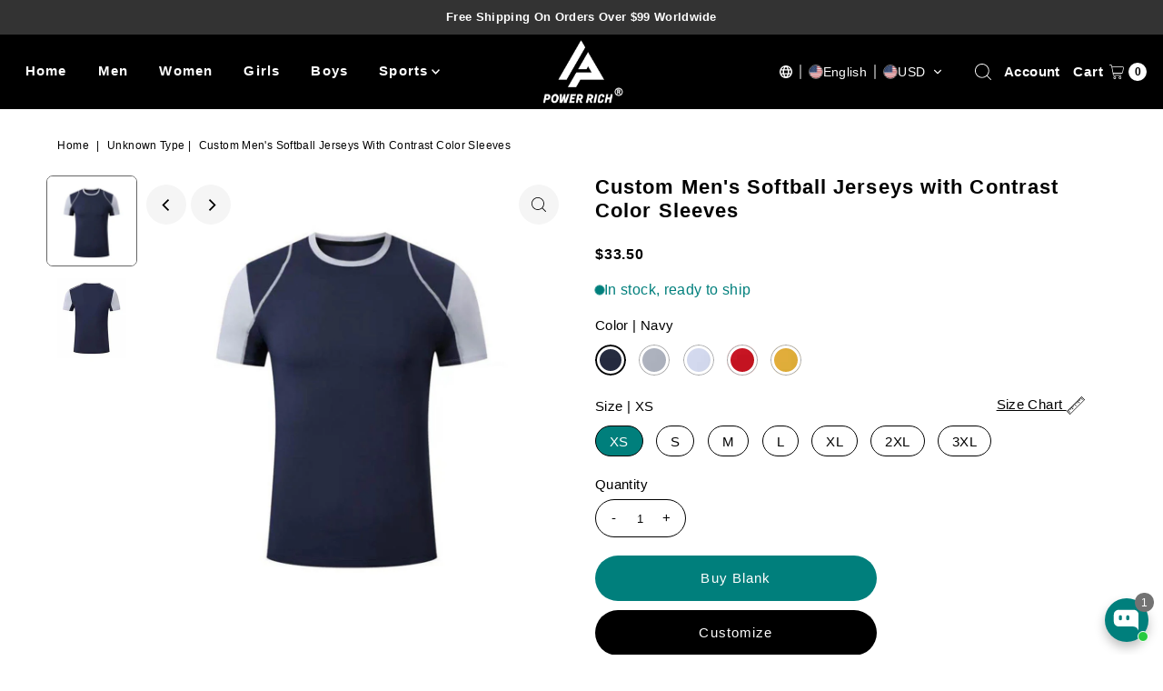

--- FILE ---
content_type: text/html; charset=utf-8
request_url: https://www.powerrichsports.com/products/custom-mens-softball-jerseys-with-contrast-color-sleeves
body_size: 91731
content:
<!DOCTYPE html>
<html class="no-js" lang="en">
<head>
  <meta charset="utf-8" />
  <meta name="viewport" content="width=device-width,initial-scale=1">


  <!-- Establish early connection to external domains -->
  <link rel="preconnect" href="https://cdn.shopify.com" crossorigin>
  <link rel="preconnect" href="https://fonts.shopify.com" crossorigin>
  <link rel="preconnect" href="https://monorail-edge.shopifysvc.com">
  <link rel="preconnect" href="//ajax.googleapis.com" crossorigin /><!-- Preload onDomain stylesheets and script libraries -->
  <link rel="preload" href="//www.powerrichsports.com/cdn/shop/t/44/assets/stylesheet.css?v=49549632552389884561763381971" as="style">
  <link rel="preload" as="font" href="" type="font/woff2" crossorigin>
  <link rel="preload" as="font" href="" type="font/woff2" crossorigin>
  <link rel="preload" as="font" href="" type="font/woff2" crossorigin>
  <link rel="preload" href="//www.powerrichsports.com/cdn/shop/t/44/assets/eventemitter3.min.js?v=27939738353326123541762421906" as="script">
  <link rel="preload" href="//www.powerrichsports.com/cdn/shop/t/44/assets/theme.js?v=81778961196934932521762421908" as="script">

  <link rel="shortcut icon" href="//www.powerrichsports.com/cdn/shop/files/Power-Rich-Sports-Favicon.png?crop=center&height=32&v=1761120806&width=32" type="image/png" />
  <link rel="canonical" href="https://www.powerrichsports.com/products/custom-mens-softball-jerseys-with-contrast-color-sleeves" />

  <title>Custom Men&#39;s Softball Jerseys with Contrast Color Sleeves &ndash; Power Rich Sports Inc</title>
  <meta name="description" content="Experience customizable men&#39;s softball jerseys crafted from eco-friendly materials for comfort and performance. Easy to care for and perfect for games, practice, or leisure." />

  
<meta property="og:image" content="http://www.powerrichsports.com/cdn/shop/products/custom-mens-softball-jerseys-with-contrast-color-sleeves-front-navy.jpg?v=1762575406&width=1024">
  <meta property="og:image:secure_url" content="https://www.powerrichsports.com/cdn/shop/products/custom-mens-softball-jerseys-with-contrast-color-sleeves-front-navy.jpg?v=1762575406&width=1024">
  <meta property="og:image:width" content="1024">
  <meta property="og:image:height" content="1024">

<meta property="og:site_name" content="Power Rich Sports Inc">



  <meta name="twitter:card" content="summary">


  <meta name="twitter:site" content="@">


  <meta name="twitter:title" content="Custom Men&#39;s Softball Jerseys with Contrast Color Sleeves">
  <meta name="twitter:description" content="
These modern and customizable men&#39;s softball jerseys are the perfect addition to your athletic wear collection, ensuring comfort and convenience for every member of your team and beyond. Whether you&#39;">
  <meta name="twitter:image" content="https://www.powerrichsports.com/cdn/shop/products/custom-mens-softball-jerseys-with-contrast-color-sleeves-front-navy.jpg?v=1762575406&width=1024">
  <meta name="twitter:image:width" content="480">
  <meta name="twitter:image:height" content="480">


  
 <script type="application/ld+json">
   {
     "@context": "https://schema.org",
     "@type": "Product",
     "id": "custom-mens-softball-jerseys-with-contrast-color-sleeves",
     "url": "https:\/\/www.powerrichsports.com\/products\/custom-mens-softball-jerseys-with-contrast-color-sleeves",
     "image": "\/\/www.powerrichsports.com\/cdn\/shop\/products\/custom-mens-softball-jerseys-with-contrast-color-sleeves-front-navy.jpg?v=1762575406",
     "name": "Custom Men\u0026#39;s Softball Jerseys with Contrast Color Sleeves",
     "brand": {
        "@type": "Brand",
        "name": "Power Rich Sports Inc"
      },
     "description": "\u003cmeta charset=\"utf-8\"\u003e\u003cmeta content=\"uuid5Mr5yGCSJNRC\" name=\"uuid\"\u003e\u003cmeta charset=\"utf-8\"\u003e\n\u003cp\u003e\u003cspan data-preserver-spaces=\"true\"\u003eThese modern and customizable men's softball jerseys are the perfect addition to your athletic wear collection, ensuring comfort and convenience for every member of your team and beyond. Whether you're hitting the gym with a group or playing a game of softball, these shirts are an excellent choice.\u003c\/span\u003e\u003c\/p\u003e\n\u003cp\u003e\u003cstrong\u003e\u003cspan data-preserver-spaces=\"true\"\u003eMaterial Information:\u003c\/span\u003e\u003c\/strong\u003e\u003cspan data-preserver-spaces=\"true\"\u003e 6.50 oz, 100% recycled polyester, the lightweight jersey is moisture-wicking, quick-drying, and has a 4-way stretch for maximum flexibility.\u003c\/span\u003e\u003c\/p\u003e\n\u003cp\u003e\u003cstrong\u003e\u003cspan data-preserver-spaces=\"true\"\u003eHigh-quality Athletic Performance: \u003c\/span\u003e\u003c\/strong\u003e\u003cspan data-preserver-spaces=\"true\"\u003eThe crew neckline is carefully measured for comfort, and the softball shirts absorb moisture to keep you cool and comfortable even on hot days.\u003c\/span\u003e\u003c\/p\u003e\n\u003cp\u003e\u003cstrong\u003e\u003cspan data-preserver-spaces=\"true\"\u003eEasy to Care For:\u003c\/span\u003e\u003c\/strong\u003e\u003cspan data-preserver-spaces=\"true\"\u003e These custom softball jerseys can be easily washed and dried, ensuring they are always ready for your next game or workout.\u003c\/span\u003e\u003c\/p\u003e\n\u003cp\u003e\u003cstrong\u003e\u003cspan data-preserver-spaces=\"true\"\u003eCustomize Each Shirt for a Personalized Approach:\u003c\/span\u003e\u003c\/strong\u003e\u003cspan data-preserver-spaces=\"true\"\u003e Everyone on the team or committee can enjoy a wonderfully personalized shirt. \u003c\/span\u003e\u003c\/p\u003e\n\u003cp\u003e\u003cstrong\u003e\u003cspan data-preserver-spaces=\"true\"\u003eExcellent and Durable for Easy and Versatile Wear:\u003c\/span\u003e\u003c\/strong\u003e\u003cspan data-preserver-spaces=\"true\"\u003e These are designed for hot days on the sports field. Great for wear during practice, on gameday, and even as loungewear.\u003c\/span\u003e\u003c\/p\u003e\n\u003cdiv data-enviroment=\"Customizer\" data-product-id=\"8259998875955\" style=\"display: none;\" id=\"zakeke-product-tag\"\u003e\u003c\/div\u003e","sku": "SOFM519NAVXS","gtin13": 6976595822089,"offers": [
        
        {
           "@type": "Offer",
           "price": "33.50",
           "priceCurrency": "USD",
           "availability": "http://schema.org/InStock",
           "priceValidUntil": "2030-01-01",
           "url": "\/products\/custom-mens-softball-jerseys-with-contrast-color-sleeves"
         },
       
        {
           "@type": "Offer",
           "price": "33.50",
           "priceCurrency": "USD",
           "availability": "http://schema.org/InStock",
           "priceValidUntil": "2030-01-01",
           "url": "\/products\/custom-mens-softball-jerseys-with-contrast-color-sleeves"
         },
       
        {
           "@type": "Offer",
           "price": "33.50",
           "priceCurrency": "USD",
           "availability": "http://schema.org/InStock",
           "priceValidUntil": "2030-01-01",
           "url": "\/products\/custom-mens-softball-jerseys-with-contrast-color-sleeves"
         },
       
        {
           "@type": "Offer",
           "price": "33.50",
           "priceCurrency": "USD",
           "availability": "http://schema.org/InStock",
           "priceValidUntil": "2030-01-01",
           "url": "\/products\/custom-mens-softball-jerseys-with-contrast-color-sleeves"
         },
       
        {
           "@type": "Offer",
           "price": "33.50",
           "priceCurrency": "USD",
           "availability": "http://schema.org/InStock",
           "priceValidUntil": "2030-01-01",
           "url": "\/products\/custom-mens-softball-jerseys-with-contrast-color-sleeves"
         },
       
        {
           "@type": "Offer",
           "price": "33.50",
           "priceCurrency": "USD",
           "availability": "http://schema.org/InStock",
           "priceValidUntil": "2030-01-01",
           "url": "\/products\/custom-mens-softball-jerseys-with-contrast-color-sleeves"
         },
       
        {
           "@type": "Offer",
           "price": "33.50",
           "priceCurrency": "USD",
           "availability": "http://schema.org/InStock",
           "priceValidUntil": "2030-01-01",
           "url": "\/products\/custom-mens-softball-jerseys-with-contrast-color-sleeves"
         },
       
        {
           "@type": "Offer",
           "price": "33.50",
           "priceCurrency": "USD",
           "availability": "http://schema.org/InStock",
           "priceValidUntil": "2030-01-01",
           "url": "\/products\/custom-mens-softball-jerseys-with-contrast-color-sleeves"
         },
       
        {
           "@type": "Offer",
           "price": "33.50",
           "priceCurrency": "USD",
           "availability": "http://schema.org/InStock",
           "priceValidUntil": "2030-01-01",
           "url": "\/products\/custom-mens-softball-jerseys-with-contrast-color-sleeves"
         },
       
        {
           "@type": "Offer",
           "price": "33.50",
           "priceCurrency": "USD",
           "availability": "http://schema.org/InStock",
           "priceValidUntil": "2030-01-01",
           "url": "\/products\/custom-mens-softball-jerseys-with-contrast-color-sleeves"
         },
       
        {
           "@type": "Offer",
           "price": "33.50",
           "priceCurrency": "USD",
           "availability": "http://schema.org/InStock",
           "priceValidUntil": "2030-01-01",
           "url": "\/products\/custom-mens-softball-jerseys-with-contrast-color-sleeves"
         },
       
        {
           "@type": "Offer",
           "price": "33.50",
           "priceCurrency": "USD",
           "availability": "http://schema.org/InStock",
           "priceValidUntil": "2030-01-01",
           "url": "\/products\/custom-mens-softball-jerseys-with-contrast-color-sleeves"
         },
       
        {
           "@type": "Offer",
           "price": "33.50",
           "priceCurrency": "USD",
           "availability": "http://schema.org/InStock",
           "priceValidUntil": "2030-01-01",
           "url": "\/products\/custom-mens-softball-jerseys-with-contrast-color-sleeves"
         },
       
        {
           "@type": "Offer",
           "price": "33.50",
           "priceCurrency": "USD",
           "availability": "http://schema.org/InStock",
           "priceValidUntil": "2030-01-01",
           "url": "\/products\/custom-mens-softball-jerseys-with-contrast-color-sleeves"
         },
       
        {
           "@type": "Offer",
           "price": "33.50",
           "priceCurrency": "USD",
           "availability": "http://schema.org/InStock",
           "priceValidUntil": "2030-01-01",
           "url": "\/products\/custom-mens-softball-jerseys-with-contrast-color-sleeves"
         },
       
        {
           "@type": "Offer",
           "price": "33.50",
           "priceCurrency": "USD",
           "availability": "http://schema.org/InStock",
           "priceValidUntil": "2030-01-01",
           "url": "\/products\/custom-mens-softball-jerseys-with-contrast-color-sleeves"
         },
       
        {
           "@type": "Offer",
           "price": "33.50",
           "priceCurrency": "USD",
           "availability": "http://schema.org/InStock",
           "priceValidUntil": "2030-01-01",
           "url": "\/products\/custom-mens-softball-jerseys-with-contrast-color-sleeves"
         },
       
        {
           "@type": "Offer",
           "price": "33.50",
           "priceCurrency": "USD",
           "availability": "http://schema.org/InStock",
           "priceValidUntil": "2030-01-01",
           "url": "\/products\/custom-mens-softball-jerseys-with-contrast-color-sleeves"
         },
       
        {
           "@type": "Offer",
           "price": "33.50",
           "priceCurrency": "USD",
           "availability": "http://schema.org/InStock",
           "priceValidUntil": "2030-01-01",
           "url": "\/products\/custom-mens-softball-jerseys-with-contrast-color-sleeves"
         },
       
        {
           "@type": "Offer",
           "price": "33.50",
           "priceCurrency": "USD",
           "availability": "http://schema.org/InStock",
           "priceValidUntil": "2030-01-01",
           "url": "\/products\/custom-mens-softball-jerseys-with-contrast-color-sleeves"
         },
       
        {
           "@type": "Offer",
           "price": "33.50",
           "priceCurrency": "USD",
           "availability": "http://schema.org/InStock",
           "priceValidUntil": "2030-01-01",
           "url": "\/products\/custom-mens-softball-jerseys-with-contrast-color-sleeves"
         },
       
        {
           "@type": "Offer",
           "price": "33.50",
           "priceCurrency": "USD",
           "availability": "http://schema.org/InStock",
           "priceValidUntil": "2030-01-01",
           "url": "\/products\/custom-mens-softball-jerseys-with-contrast-color-sleeves"
         },
       
        {
           "@type": "Offer",
           "price": "33.50",
           "priceCurrency": "USD",
           "availability": "http://schema.org/InStock",
           "priceValidUntil": "2030-01-01",
           "url": "\/products\/custom-mens-softball-jerseys-with-contrast-color-sleeves"
         },
       
        {
           "@type": "Offer",
           "price": "33.50",
           "priceCurrency": "USD",
           "availability": "http://schema.org/InStock",
           "priceValidUntil": "2030-01-01",
           "url": "\/products\/custom-mens-softball-jerseys-with-contrast-color-sleeves"
         },
       
        {
           "@type": "Offer",
           "price": "33.50",
           "priceCurrency": "USD",
           "availability": "http://schema.org/InStock",
           "priceValidUntil": "2030-01-01",
           "url": "\/products\/custom-mens-softball-jerseys-with-contrast-color-sleeves"
         },
       
        {
           "@type": "Offer",
           "price": "33.50",
           "priceCurrency": "USD",
           "availability": "http://schema.org/InStock",
           "priceValidUntil": "2030-01-01",
           "url": "\/products\/custom-mens-softball-jerseys-with-contrast-color-sleeves"
         },
       
        {
           "@type": "Offer",
           "price": "33.50",
           "priceCurrency": "USD",
           "availability": "http://schema.org/InStock",
           "priceValidUntil": "2030-01-01",
           "url": "\/products\/custom-mens-softball-jerseys-with-contrast-color-sleeves"
         },
       
        {
           "@type": "Offer",
           "price": "33.50",
           "priceCurrency": "USD",
           "availability": "http://schema.org/InStock",
           "priceValidUntil": "2030-01-01",
           "url": "\/products\/custom-mens-softball-jerseys-with-contrast-color-sleeves"
         },
       
        {
           "@type": "Offer",
           "price": "33.50",
           "priceCurrency": "USD",
           "availability": "http://schema.org/InStock",
           "priceValidUntil": "2030-01-01",
           "url": "\/products\/custom-mens-softball-jerseys-with-contrast-color-sleeves"
         },
       
        {
           "@type": "Offer",
           "price": "33.50",
           "priceCurrency": "USD",
           "availability": "http://schema.org/InStock",
           "priceValidUntil": "2030-01-01",
           "url": "\/products\/custom-mens-softball-jerseys-with-contrast-color-sleeves"
         },
       
        {
           "@type": "Offer",
           "price": "33.50",
           "priceCurrency": "USD",
           "availability": "http://schema.org/InStock",
           "priceValidUntil": "2030-01-01",
           "url": "\/products\/custom-mens-softball-jerseys-with-contrast-color-sleeves"
         },
       
        {
           "@type": "Offer",
           "price": "33.50",
           "priceCurrency": "USD",
           "availability": "http://schema.org/InStock",
           "priceValidUntil": "2030-01-01",
           "url": "\/products\/custom-mens-softball-jerseys-with-contrast-color-sleeves"
         },
       
        {
           "@type": "Offer",
           "price": "33.50",
           "priceCurrency": "USD",
           "availability": "http://schema.org/InStock",
           "priceValidUntil": "2030-01-01",
           "url": "\/products\/custom-mens-softball-jerseys-with-contrast-color-sleeves"
         },
       
        {
           "@type": "Offer",
           "price": "33.50",
           "priceCurrency": "USD",
           "availability": "http://schema.org/InStock",
           "priceValidUntil": "2030-01-01",
           "url": "\/products\/custom-mens-softball-jerseys-with-contrast-color-sleeves"
         },
       
        {
           "@type": "Offer",
           "price": "33.50",
           "priceCurrency": "USD",
           "availability": "http://schema.org/InStock",
           "priceValidUntil": "2030-01-01",
           "url": "\/products\/custom-mens-softball-jerseys-with-contrast-color-sleeves"
         }
       
     ]}
 </script>


  <style data-shopify>
:root {
    --main-family: Helvetica;
    --main-weight: 400;
    --main-style: normal;
    --main-spacing: 0.025em;
    --nav-family: Helvetica;
    --nav-weight: 700;
    --nav-style: normal;
    --nav-spacing: 0.075em;
    --heading-family: Helvetica;
    --heading-weight: 700;
    --heading-style: 700;
    --heading-spacing: 0.050em;
    --button-spacing: 0.075em;

    --font-size: 15px;
    --h1-size: 22px;
    --h2-size: 20px;
    --h3-size: 18px;
    --nav-size: 15px;
    --supersize-h3: calc(18px * 2);
    --font-size-large: calc(15px + 2);

    --section-title-border: none;
    --heading-border-weight: 3px;

    --announcement-bar-background: #000000;
    --announcement-bar-text-color: #ffffff;
    --top-bar-links-active: #ffffff;
    --top-bar-links-bg-active: #f5f5f5;
    --header-wrapper-background: #000000;
    --logo-color: #222222;
    --header-text-color: #ffffff;
    --navigation: #000000;
    --nav-color: #ffffff;
    --background: #ffffff;
    --text-color: #000000;
    --dotted-color: #dddddd;
    --sale-color: #c13636;
    --button-color: #007f7c;
    --button-text: #ffffff;
    --sticky-add: #007f7c;
    --sticky-cart: #ffffff;
    --checked-swatch: #007f7c;    
    --button-hover: #00b2ae;
    --secondary-button-color: #000000;
    --secondary-button-text: #ffffff;
    --secondary-button-hover: #1a1a1a;
    --directional-background: #f5f5f5;
    --directional-color: #000000;
    --directional-hover-background: #ffffff;
    --add-to-cart-hover: #006b68;
    --contents-hover: #006b68;
    --checkout-hover: #006b68;
    --custom-checkout-hover: #006b68;
    --review-button: #bca366;
    --review-hover: #b69850;
    --checkout-bg: #007F7C;
    --swatch-width: 40px;
    --swatch-height: 34px;
    --swatch-tooltip-left: -28px;
    --footer-background: #000000;
    --footer-text-color: #f5f5f5;
    --footer-border-color: 245, 245, 245;
    --cs1-color: #000000;
    --cs1-background: #ffffff;
    --cs2-color: #333333;
    --cs2-background: #faf1e6;
    --cs3-color: #ffffff;
    --cs3-background: #333333;
    --keyboard-focus: #ffffff;
    --focus-border-style: solid;
    --focus-border-weight: 1px;
    --section-padding: 50px;
    --grid-text-alignment: center;
    --posted-color: #333333;
    --article-title-color: #6f6f6f;
    --article-caption-color: ;
    --close-color: #a9a9a9;
    --text-color-darken-30: #000000;
    --thumbnail-outline-color: #666666;
    --select-arrow-bg: url(//www.powerrichsports.com/cdn/shop/t/44/assets/select-arrow.png?v=112595941721225094991762421906);
    --free-shipping-bg: #bca366;
    --free-shipping-text: #fff;
    --color-filter-size: 26px;

    --error-msg-dark: #e81000;
    --error-msg-light: #ffeae8;
    --success-msg-dark: #007f5f;
    --success-msg-light: #e5fff8;

    --color-body-text: var(--text-color);
    --color-body: var(--background);
    --color-bg: var(--background);

    --star-active: rgb(0, 0, 0);
    --star-inactive: rgb(128, 128, 128);

    --section-rounding: 7px;
    --section-background: transparent;
    --section-overlay-color: 0, 0, 0;
    --section-overlay-opacity: 0;
    --section-button-size: 15px;
    --banner-title: #ffffff;

    --pulse-color: rgba(255, 177, 66, 1);
  }
  @media (max-width: 740px) {
    :root {
      --font-size: calc(15px - (15px * 0.15));
      --nav-size: calc(15px - (15px * 0.15));
      --h1-size: calc(22px - (22px * 0.15));
      --h2-size: calc(20px - (20px * 0.15));
      --h3-size: calc(18px - (18px * 0.15));
      --supersize-h3: calc(18px * 1.5);
    }
  }
</style>


  <link rel="stylesheet" href="//www.powerrichsports.com/cdn/shop/t/44/assets/stylesheet.css?v=49549632552389884561763381971" type="text/css">

  <style>
    
    
    
    
    
    
  </style>

  <script>window.performance && window.performance.mark && window.performance.mark('shopify.content_for_header.start');</script><meta name="google-site-verification" content="v7VlXg-rTE5nfzaE_4wZhZdaDcvZY-57ssS3E5aTlHo">
<meta name="facebook-domain-verification" content="cdvg8ev818jk5rfu9ob8mt6pfbqxd4">
<meta id="shopify-digital-wallet" name="shopify-digital-wallet" content="/69247402291/digital_wallets/dialog">
<meta name="shopify-checkout-api-token" content="dce7e15a334f7ff1fc2b3d6b2a2ddd31">
<meta id="in-context-paypal-metadata" data-shop-id="69247402291" data-venmo-supported="true" data-environment="production" data-locale="en_US" data-paypal-v4="true" data-currency="USD">
<link rel="alternate" hreflang="x-default" href="https://www.powerrichsports.com/products/custom-mens-softball-jerseys-with-contrast-color-sleeves">
<link rel="alternate" hreflang="en" href="https://www.powerrichsports.com/products/custom-mens-softball-jerseys-with-contrast-color-sleeves">
<link rel="alternate" hreflang="fr" href="https://www.powerrichsports.com/fr/products/custom-mens-softball-jerseys-with-contrast-color-sleeves">
<link rel="alternate" hreflang="es" href="https://www.powerrichsports.com/es/products/custom-mens-softball-jerseys-with-contrast-color-sleeves">
<link rel="alternate" hreflang="pt" href="https://www.powerrichsports.com/pt/products/custom-mens-softball-jerseys-with-contrast-color-sleeves">
<link rel="alternate" hreflang="de" href="https://www.powerrichsports.com/de/products/custom-mens-softball-jerseys-with-contrast-color-sleeves">
<link rel="alternate" type="application/json+oembed" href="https://www.powerrichsports.com/products/custom-mens-softball-jerseys-with-contrast-color-sleeves.oembed">
<script async="async" src="/checkouts/internal/preloads.js?locale=en-US"></script>
<link rel="preconnect" href="https://shop.app" crossorigin="anonymous">
<script async="async" src="https://shop.app/checkouts/internal/preloads.js?locale=en-US&shop_id=69247402291" crossorigin="anonymous"></script>
<script id="apple-pay-shop-capabilities" type="application/json">{"shopId":69247402291,"countryCode":"US","currencyCode":"USD","merchantCapabilities":["supports3DS"],"merchantId":"gid:\/\/shopify\/Shop\/69247402291","merchantName":"Power Rich Sports Inc","requiredBillingContactFields":["postalAddress","email","phone"],"requiredShippingContactFields":["postalAddress","email","phone"],"shippingType":"shipping","supportedNetworks":["visa","masterCard","amex","discover","elo","jcb"],"total":{"type":"pending","label":"Power Rich Sports Inc","amount":"1.00"},"shopifyPaymentsEnabled":true,"supportsSubscriptions":true}</script>
<script id="shopify-features" type="application/json">{"accessToken":"dce7e15a334f7ff1fc2b3d6b2a2ddd31","betas":["rich-media-storefront-analytics"],"domain":"www.powerrichsports.com","predictiveSearch":true,"shopId":69247402291,"locale":"en"}</script>
<script>var Shopify = Shopify || {};
Shopify.shop = "powerrich.myshopify.com";
Shopify.locale = "en";
Shopify.currency = {"active":"USD","rate":"1.0"};
Shopify.country = "US";
Shopify.theme = {"name":"Power Rich","id":182271672627,"schema_name":"Vantage","schema_version":"9.3.0","theme_store_id":459,"role":"main"};
Shopify.theme.handle = "null";
Shopify.theme.style = {"id":null,"handle":null};
Shopify.cdnHost = "www.powerrichsports.com/cdn";
Shopify.routes = Shopify.routes || {};
Shopify.routes.root = "/";</script>
<script type="module">!function(o){(o.Shopify=o.Shopify||{}).modules=!0}(window);</script>
<script>!function(o){function n(){var o=[];function n(){o.push(Array.prototype.slice.apply(arguments))}return n.q=o,n}var t=o.Shopify=o.Shopify||{};t.loadFeatures=n(),t.autoloadFeatures=n()}(window);</script>
<script>
  window.ShopifyPay = window.ShopifyPay || {};
  window.ShopifyPay.apiHost = "shop.app\/pay";
  window.ShopifyPay.redirectState = null;
</script>
<script id="shop-js-analytics" type="application/json">{"pageType":"product"}</script>
<script defer="defer" async type="module" src="//www.powerrichsports.com/cdn/shopifycloud/shop-js/modules/v2/client.init-shop-cart-sync_DlSlHazZ.en.esm.js"></script>
<script defer="defer" async type="module" src="//www.powerrichsports.com/cdn/shopifycloud/shop-js/modules/v2/chunk.common_D16XZWos.esm.js"></script>
<script type="module">
  await import("//www.powerrichsports.com/cdn/shopifycloud/shop-js/modules/v2/client.init-shop-cart-sync_DlSlHazZ.en.esm.js");
await import("//www.powerrichsports.com/cdn/shopifycloud/shop-js/modules/v2/chunk.common_D16XZWos.esm.js");

  window.Shopify.SignInWithShop?.initShopCartSync?.({"fedCMEnabled":true,"windoidEnabled":true});

</script>
<script defer="defer" async type="module" src="//www.powerrichsports.com/cdn/shopifycloud/shop-js/modules/v2/client.payment-terms_Bp9K0NXD.en.esm.js"></script>
<script defer="defer" async type="module" src="//www.powerrichsports.com/cdn/shopifycloud/shop-js/modules/v2/chunk.common_D16XZWos.esm.js"></script>
<script defer="defer" async type="module" src="//www.powerrichsports.com/cdn/shopifycloud/shop-js/modules/v2/chunk.modal_UwFWkumu.esm.js"></script>
<script type="module">
  await import("//www.powerrichsports.com/cdn/shopifycloud/shop-js/modules/v2/client.payment-terms_Bp9K0NXD.en.esm.js");
await import("//www.powerrichsports.com/cdn/shopifycloud/shop-js/modules/v2/chunk.common_D16XZWos.esm.js");
await import("//www.powerrichsports.com/cdn/shopifycloud/shop-js/modules/v2/chunk.modal_UwFWkumu.esm.js");

  
</script>
<script>
  window.Shopify = window.Shopify || {};
  if (!window.Shopify.featureAssets) window.Shopify.featureAssets = {};
  window.Shopify.featureAssets['shop-js'] = {"shop-cart-sync":["modules/v2/client.shop-cart-sync_DKWYiEUO.en.esm.js","modules/v2/chunk.common_D16XZWos.esm.js"],"init-fed-cm":["modules/v2/client.init-fed-cm_vfPMjZAC.en.esm.js","modules/v2/chunk.common_D16XZWos.esm.js"],"init-shop-email-lookup-coordinator":["modules/v2/client.init-shop-email-lookup-coordinator_CR38P6MB.en.esm.js","modules/v2/chunk.common_D16XZWos.esm.js"],"init-shop-cart-sync":["modules/v2/client.init-shop-cart-sync_DlSlHazZ.en.esm.js","modules/v2/chunk.common_D16XZWos.esm.js"],"shop-cash-offers":["modules/v2/client.shop-cash-offers_CJw4IQ6B.en.esm.js","modules/v2/chunk.common_D16XZWos.esm.js","modules/v2/chunk.modal_UwFWkumu.esm.js"],"shop-toast-manager":["modules/v2/client.shop-toast-manager_BY778Uv6.en.esm.js","modules/v2/chunk.common_D16XZWos.esm.js"],"init-windoid":["modules/v2/client.init-windoid_DVhZdEm3.en.esm.js","modules/v2/chunk.common_D16XZWos.esm.js"],"shop-button":["modules/v2/client.shop-button_D2ZzKUPa.en.esm.js","modules/v2/chunk.common_D16XZWos.esm.js"],"avatar":["modules/v2/client.avatar_BTnouDA3.en.esm.js"],"init-customer-accounts-sign-up":["modules/v2/client.init-customer-accounts-sign-up_CQZUmjGN.en.esm.js","modules/v2/client.shop-login-button_Cu5K-F7X.en.esm.js","modules/v2/chunk.common_D16XZWos.esm.js","modules/v2/chunk.modal_UwFWkumu.esm.js"],"pay-button":["modules/v2/client.pay-button_CcBqbGU7.en.esm.js","modules/v2/chunk.common_D16XZWos.esm.js"],"init-shop-for-new-customer-accounts":["modules/v2/client.init-shop-for-new-customer-accounts_B5DR5JTE.en.esm.js","modules/v2/client.shop-login-button_Cu5K-F7X.en.esm.js","modules/v2/chunk.common_D16XZWos.esm.js","modules/v2/chunk.modal_UwFWkumu.esm.js"],"shop-login-button":["modules/v2/client.shop-login-button_Cu5K-F7X.en.esm.js","modules/v2/chunk.common_D16XZWos.esm.js","modules/v2/chunk.modal_UwFWkumu.esm.js"],"shop-follow-button":["modules/v2/client.shop-follow-button_BX8Slf17.en.esm.js","modules/v2/chunk.common_D16XZWos.esm.js","modules/v2/chunk.modal_UwFWkumu.esm.js"],"init-customer-accounts":["modules/v2/client.init-customer-accounts_DjKkmQ2w.en.esm.js","modules/v2/client.shop-login-button_Cu5K-F7X.en.esm.js","modules/v2/chunk.common_D16XZWos.esm.js","modules/v2/chunk.modal_UwFWkumu.esm.js"],"lead-capture":["modules/v2/client.lead-capture_ChWCg7nV.en.esm.js","modules/v2/chunk.common_D16XZWos.esm.js","modules/v2/chunk.modal_UwFWkumu.esm.js"],"checkout-modal":["modules/v2/client.checkout-modal_DPnpVyv-.en.esm.js","modules/v2/chunk.common_D16XZWos.esm.js","modules/v2/chunk.modal_UwFWkumu.esm.js"],"shop-login":["modules/v2/client.shop-login_leRXJtcZ.en.esm.js","modules/v2/chunk.common_D16XZWos.esm.js","modules/v2/chunk.modal_UwFWkumu.esm.js"],"payment-terms":["modules/v2/client.payment-terms_Bp9K0NXD.en.esm.js","modules/v2/chunk.common_D16XZWos.esm.js","modules/v2/chunk.modal_UwFWkumu.esm.js"]};
</script>
<script>(function() {
  var isLoaded = false;
  function asyncLoad() {
    if (isLoaded) return;
    isLoaded = true;
    var urls = ["https:\/\/portal.zakeke.com\/Scripts\/integration\/shopify\/product.js?shop=powerrich.myshopify.com"];
    for (var i = 0; i < urls.length; i++) {
      var s = document.createElement('script');
      s.type = 'text/javascript';
      s.async = true;
      s.src = urls[i];
      var x = document.getElementsByTagName('script')[0];
      x.parentNode.insertBefore(s, x);
    }
  };
  if(window.attachEvent) {
    window.attachEvent('onload', asyncLoad);
  } else {
    window.addEventListener('load', asyncLoad, false);
  }
})();</script>
<script id="__st">var __st={"a":69247402291,"offset":-28800,"reqid":"c020f83e-78bd-44bc-a7b2-78a9946646e8-1768586145","pageurl":"www.powerrichsports.com\/products\/custom-mens-softball-jerseys-with-contrast-color-sleeves","u":"212ce89c782a","p":"product","rtyp":"product","rid":8259998875955};</script>
<script>window.ShopifyPaypalV4VisibilityTracking = true;</script>
<script id="captcha-bootstrap">!function(){'use strict';const t='contact',e='account',n='new_comment',o=[[t,t],['blogs',n],['comments',n],[t,'customer']],c=[[e,'customer_login'],[e,'guest_login'],[e,'recover_customer_password'],[e,'create_customer']],r=t=>t.map((([t,e])=>`form[action*='/${t}']:not([data-nocaptcha='true']) input[name='form_type'][value='${e}']`)).join(','),a=t=>()=>t?[...document.querySelectorAll(t)].map((t=>t.form)):[];function s(){const t=[...o],e=r(t);return a(e)}const i='password',u='form_key',d=['recaptcha-v3-token','g-recaptcha-response','h-captcha-response',i],f=()=>{try{return window.sessionStorage}catch{return}},m='__shopify_v',_=t=>t.elements[u];function p(t,e,n=!1){try{const o=window.sessionStorage,c=JSON.parse(o.getItem(e)),{data:r}=function(t){const{data:e,action:n}=t;return t[m]||n?{data:e,action:n}:{data:t,action:n}}(c);for(const[e,n]of Object.entries(r))t.elements[e]&&(t.elements[e].value=n);n&&o.removeItem(e)}catch(o){console.error('form repopulation failed',{error:o})}}const l='form_type',E='cptcha';function T(t){t.dataset[E]=!0}const w=window,h=w.document,L='Shopify',v='ce_forms',y='captcha';let A=!1;((t,e)=>{const n=(g='f06e6c50-85a8-45c8-87d0-21a2b65856fe',I='https://cdn.shopify.com/shopifycloud/storefront-forms-hcaptcha/ce_storefront_forms_captcha_hcaptcha.v1.5.2.iife.js',D={infoText:'Protected by hCaptcha',privacyText:'Privacy',termsText:'Terms'},(t,e,n)=>{const o=w[L][v],c=o.bindForm;if(c)return c(t,g,e,D).then(n);var r;o.q.push([[t,g,e,D],n]),r=I,A||(h.body.append(Object.assign(h.createElement('script'),{id:'captcha-provider',async:!0,src:r})),A=!0)});var g,I,D;w[L]=w[L]||{},w[L][v]=w[L][v]||{},w[L][v].q=[],w[L][y]=w[L][y]||{},w[L][y].protect=function(t,e){n(t,void 0,e),T(t)},Object.freeze(w[L][y]),function(t,e,n,w,h,L){const[v,y,A,g]=function(t,e,n){const i=e?o:[],u=t?c:[],d=[...i,...u],f=r(d),m=r(i),_=r(d.filter((([t,e])=>n.includes(e))));return[a(f),a(m),a(_),s()]}(w,h,L),I=t=>{const e=t.target;return e instanceof HTMLFormElement?e:e&&e.form},D=t=>v().includes(t);t.addEventListener('submit',(t=>{const e=I(t);if(!e)return;const n=D(e)&&!e.dataset.hcaptchaBound&&!e.dataset.recaptchaBound,o=_(e),c=g().includes(e)&&(!o||!o.value);(n||c)&&t.preventDefault(),c&&!n&&(function(t){try{if(!f())return;!function(t){const e=f();if(!e)return;const n=_(t);if(!n)return;const o=n.value;o&&e.removeItem(o)}(t);const e=Array.from(Array(32),(()=>Math.random().toString(36)[2])).join('');!function(t,e){_(t)||t.append(Object.assign(document.createElement('input'),{type:'hidden',name:u})),t.elements[u].value=e}(t,e),function(t,e){const n=f();if(!n)return;const o=[...t.querySelectorAll(`input[type='${i}']`)].map((({name:t})=>t)),c=[...d,...o],r={};for(const[a,s]of new FormData(t).entries())c.includes(a)||(r[a]=s);n.setItem(e,JSON.stringify({[m]:1,action:t.action,data:r}))}(t,e)}catch(e){console.error('failed to persist form',e)}}(e),e.submit())}));const S=(t,e)=>{t&&!t.dataset[E]&&(n(t,e.some((e=>e===t))),T(t))};for(const o of['focusin','change'])t.addEventListener(o,(t=>{const e=I(t);D(e)&&S(e,y())}));const B=e.get('form_key'),M=e.get(l),P=B&&M;t.addEventListener('DOMContentLoaded',(()=>{const t=y();if(P)for(const e of t)e.elements[l].value===M&&p(e,B);[...new Set([...A(),...v().filter((t=>'true'===t.dataset.shopifyCaptcha))])].forEach((e=>S(e,t)))}))}(h,new URLSearchParams(w.location.search),n,t,e,['guest_login'])})(!0,!0)}();</script>
<script integrity="sha256-4kQ18oKyAcykRKYeNunJcIwy7WH5gtpwJnB7kiuLZ1E=" data-source-attribution="shopify.loadfeatures" defer="defer" src="//www.powerrichsports.com/cdn/shopifycloud/storefront/assets/storefront/load_feature-a0a9edcb.js" crossorigin="anonymous"></script>
<script crossorigin="anonymous" defer="defer" src="//www.powerrichsports.com/cdn/shopifycloud/storefront/assets/shopify_pay/storefront-65b4c6d7.js?v=20250812"></script>
<script data-source-attribution="shopify.dynamic_checkout.dynamic.init">var Shopify=Shopify||{};Shopify.PaymentButton=Shopify.PaymentButton||{isStorefrontPortableWallets:!0,init:function(){window.Shopify.PaymentButton.init=function(){};var t=document.createElement("script");t.src="https://www.powerrichsports.com/cdn/shopifycloud/portable-wallets/latest/portable-wallets.en.js",t.type="module",document.head.appendChild(t)}};
</script>
<script data-source-attribution="shopify.dynamic_checkout.buyer_consent">
  function portableWalletsHideBuyerConsent(e){var t=document.getElementById("shopify-buyer-consent"),n=document.getElementById("shopify-subscription-policy-button");t&&n&&(t.classList.add("hidden"),t.setAttribute("aria-hidden","true"),n.removeEventListener("click",e))}function portableWalletsShowBuyerConsent(e){var t=document.getElementById("shopify-buyer-consent"),n=document.getElementById("shopify-subscription-policy-button");t&&n&&(t.classList.remove("hidden"),t.removeAttribute("aria-hidden"),n.addEventListener("click",e))}window.Shopify?.PaymentButton&&(window.Shopify.PaymentButton.hideBuyerConsent=portableWalletsHideBuyerConsent,window.Shopify.PaymentButton.showBuyerConsent=portableWalletsShowBuyerConsent);
</script>
<script data-source-attribution="shopify.dynamic_checkout.cart.bootstrap">document.addEventListener("DOMContentLoaded",(function(){function t(){return document.querySelector("shopify-accelerated-checkout-cart, shopify-accelerated-checkout")}if(t())Shopify.PaymentButton.init();else{new MutationObserver((function(e,n){t()&&(Shopify.PaymentButton.init(),n.disconnect())})).observe(document.body,{childList:!0,subtree:!0})}}));
</script>
<link id="shopify-accelerated-checkout-styles" rel="stylesheet" media="screen" href="https://www.powerrichsports.com/cdn/shopifycloud/portable-wallets/latest/accelerated-checkout-backwards-compat.css" crossorigin="anonymous">
<style id="shopify-accelerated-checkout-cart">
        #shopify-buyer-consent {
  margin-top: 1em;
  display: inline-block;
  width: 100%;
}

#shopify-buyer-consent.hidden {
  display: none;
}

#shopify-subscription-policy-button {
  background: none;
  border: none;
  padding: 0;
  text-decoration: underline;
  font-size: inherit;
  cursor: pointer;
}

#shopify-subscription-policy-button::before {
  box-shadow: none;
}

      </style>

<script>window.performance && window.performance.mark && window.performance.mark('shopify.content_for_header.end');</script>

       

  <script>
  window.zakekeProductAdvancedProcessing = true;
  
  
  window.zakekePricingData = {
    variantId: 44391022788915,
    cart: {"note":null,"attributes":{},"original_total_price":0,"total_price":0,"total_discount":0,"total_weight":0.0,"item_count":0,"items":[],"requires_shipping":false,"currency":"USD","items_subtotal_price":0,"cart_level_discount_applications":[],"checkout_charge_amount":0},
    product: {"id":8113783603507,"title":"Customization","handle":"customization","description":"","published_at":"2024-10-13T08:19:36-07:00","created_at":"2023-02-10T02:48:44-08:00","vendor":"Power Rich Sports Inc","type":"zakeke-design","tags":[],"price":1,"price_min":1,"price_max":1,"available":true,"price_varies":false,"compare_at_price":null,"compare_at_price_min":0,"compare_at_price_max":0,"compare_at_price_varies":false,"variants":[{"id":44391022788915,"title":"Default Title","option1":"Default Title","option2":null,"option3":null,"sku":"","requires_shipping":false,"taxable":true,"featured_image":null,"available":true,"name":"Customization","public_title":null,"options":["Default Title"],"price":1,"weight":0,"compare_at_price":null,"inventory_management":null,"barcode":"","requires_selling_plan":false,"selling_plan_allocations":[]}],"images":["\/\/www.powerrichsports.com\/cdn\/shop\/products\/Customization.jpg?v=1762557234"],"featured_image":"\/\/www.powerrichsports.com\/cdn\/shop\/products\/Customization.jpg?v=1762557234","options":["Title"],"media":[{"alt":null,"id":32731312587059,"position":1,"preview_image":{"aspect_ratio":1.0,"height":2000,"width":2000,"src":"\/\/www.powerrichsports.com\/cdn\/shop\/products\/Customization.jpg?v=1762557234"},"aspect_ratio":1.0,"height":2000,"media_type":"image","src":"\/\/www.powerrichsports.com\/cdn\/shop\/products\/Customization.jpg?v=1762557234","width":2000}],"requires_selling_plan":false,"selling_plan_groups":[],"content":""}
  };
  

  window.zakekeShopLocales = [
    
    {
      iso_code: "en",
      root_url: "\/",
      primary: true
    },
    
    {
      iso_code: "fr",
      root_url: "\/fr",
      primary: false
    },
    
    {
      iso_code: "es",
      root_url: "\/es",
      primary: false
    },
    
    {
      iso_code: "pt-BR",
      root_url: "\/pt",
      primary: false
    },
    
    {
      iso_code: "de",
      root_url: "\/de",
      primary: false
    },
    
  ];
</script>

<script>
      function zakekePostprocessProperties(props, ctx){
        if (props.customization) {
    		props._customization = props.customization;
    		delete props.customization;
    	}
        if (props.Preview) {
          delete props.Preview;
        }

        if (ctx.price && window.zakekeDesignPriceProduct) {
          return fetch('https://api.zakeke.com/api/shopify/configurator/customizer_price', {
            method: 'POST',
            headers: {
                'Accept': 'application/json',
                'Content-Type': 'application/json'
            },
            body: JSON.stringify({
                productId: window.zakekeDesignPriceProduct.id,
                price: ctx.price,
                shop: 'powerrich.myshopify.com'
            })
          }).then(res => res.json()).then(res =>  {
            props['_configurationVariants'] = JSON.stringify([res.variantId]);
  
            return props;
          });
        }

        return props;
      }
      
      function zakekeBeforeAddToCart(designID) {
        const form = document.getElementById('zakeke-addtocart');
        const body = new FormData(form);
        
        return new Promise(() => {
          fetch('/tools/customizer/preview/' + designID).then(res => res.blob()).then(previewImg => {
            body.set('properties[Preview]', previewImg, 'Preview.png');
          }).then(() => fetch(form.action, {
              method: 'POST',
              body: body
          })).then(() =>{
            window.location.href = '/cart';
          });
        });
      }
</script>

<script>
  window.zakekeDesignPriceProduct = {"id":8113783996723,"title":"Customization Price","handle":"customization-price","description":"","published_at":"2023-02-10T02:49:19-08:00","created_at":"2023-02-10T02:49:19-08:00","vendor":"Power Rich Sports Inc","type":"zakeke-design","tags":["zakeke-configurator-price"],"price":399,"price_min":399,"price_max":6189,"available":true,"price_varies":true,"compare_at_price":null,"compare_at_price_min":0,"compare_at_price_max":0,"compare_at_price_varies":false,"variants":[{"id":44391023182131,"title":"Default Title","option1":"Default Title","option2":null,"option3":null,"sku":"","requires_shipping":false,"taxable":true,"featured_image":null,"available":true,"name":"Customization Price","public_title":null,"options":["Default Title"],"price":1000,"weight":0,"compare_at_price":null,"inventory_management":null,"barcode":"","requires_selling_plan":false,"selling_plan_allocations":[]},{"id":44391028982067,"title":"configuration_3.99","option1":"configuration_3.99","option2":null,"option3":null,"sku":"","requires_shipping":true,"taxable":true,"featured_image":null,"available":true,"name":"Customization Price - configuration_3.99","public_title":"configuration_3.99","options":["configuration_3.99"],"price":399,"weight":0,"compare_at_price":null,"inventory_management":"shopify","barcode":null,"requires_selling_plan":false,"selling_plan_allocations":[]},{"id":44391439073587,"title":"configuration_8.98","option1":"configuration_8.98","option2":null,"option3":null,"sku":"","requires_shipping":true,"taxable":true,"featured_image":null,"available":true,"name":"Customization Price - configuration_8.98","public_title":"configuration_8.98","options":["configuration_8.98"],"price":898,"weight":0,"compare_at_price":null,"inventory_management":"shopify","barcode":null,"requires_selling_plan":false,"selling_plan_allocations":[]},{"id":44391640727859,"title":"configuration_7.98","option1":"configuration_7.98","option2":null,"option3":null,"sku":"","requires_shipping":true,"taxable":true,"featured_image":null,"available":true,"name":"Customization Price - configuration_7.98","public_title":"configuration_7.98","options":["configuration_7.98"],"price":798,"weight":0,"compare_at_price":null,"inventory_management":"shopify","barcode":null,"requires_selling_plan":false,"selling_plan_allocations":[]},{"id":44403880034611,"title":"configuration_11.97","option1":"configuration_11.97","option2":null,"option3":null,"sku":"","requires_shipping":true,"taxable":true,"featured_image":null,"available":true,"name":"Customization Price - configuration_11.97","public_title":"configuration_11.97","options":["configuration_11.97"],"price":1197,"weight":0,"compare_at_price":null,"inventory_management":"shopify","barcode":null,"requires_selling_plan":false,"selling_plan_allocations":[]},{"id":44809622716723,"title":"configuration_5.99","option1":"configuration_5.99","option2":null,"option3":null,"sku":"","requires_shipping":true,"taxable":true,"featured_image":null,"available":true,"name":"Customization Price - configuration_5.99","public_title":"configuration_5.99","options":["configuration_5.99"],"price":599,"weight":0,"compare_at_price":null,"inventory_management":"shopify","barcode":null,"requires_selling_plan":false,"selling_plan_allocations":[]},{"id":44810348888371,"title":"configuration_9.98","option1":"configuration_9.98","option2":null,"option3":null,"sku":"","requires_shipping":true,"taxable":true,"featured_image":null,"available":true,"name":"Customization Price - configuration_9.98","public_title":"configuration_9.98","options":["configuration_9.98"],"price":998,"weight":0,"compare_at_price":null,"inventory_management":"shopify","barcode":null,"requires_selling_plan":false,"selling_plan_allocations":[]},{"id":44816533193011,"title":"configuration_29.95","option1":"configuration_29.95","option2":null,"option3":null,"sku":"","requires_shipping":true,"taxable":true,"featured_image":null,"available":true,"name":"Customization Price - configuration_29.95","public_title":"configuration_29.95","options":["configuration_29.95"],"price":2995,"weight":0,"compare_at_price":null,"inventory_management":"shopify","barcode":null,"requires_selling_plan":false,"selling_plan_allocations":[]},{"id":44818124013875,"title":"configuration_11.98","option1":"configuration_11.98","option2":null,"option3":null,"sku":"","requires_shipping":true,"taxable":true,"featured_image":null,"available":true,"name":"Customization Price - configuration_11.98","public_title":"configuration_11.98","options":["configuration_11.98"],"price":1198,"weight":0,"compare_at_price":null,"inventory_management":"shopify","barcode":null,"requires_selling_plan":false,"selling_plan_allocations":[]},{"id":44853279752499,"title":"configuration_15.97","option1":"configuration_15.97","option2":null,"option3":null,"sku":"","requires_shipping":true,"taxable":true,"featured_image":null,"available":true,"name":"Customization Price - configuration_15.97","public_title":"configuration_15.97","options":["configuration_15.97"],"price":1597,"weight":0,"compare_at_price":null,"inventory_management":"shopify","barcode":null,"requires_selling_plan":false,"selling_plan_allocations":[]},{"id":44880482435379,"title":"configuration_17.97","option1":"configuration_17.97","option2":null,"option3":null,"sku":"","requires_shipping":true,"taxable":true,"featured_image":null,"available":true,"name":"Customization Price - configuration_17.97","public_title":"configuration_17.97","options":["configuration_17.97"],"price":1797,"weight":0,"compare_at_price":null,"inventory_management":"shopify","barcode":null,"requires_selling_plan":false,"selling_plan_allocations":[]},{"id":44925697130803,"title":"configuration_23.96","option1":"configuration_23.96","option2":null,"option3":null,"sku":"","requires_shipping":true,"taxable":true,"featured_image":null,"available":true,"name":"Customization Price - configuration_23.96","public_title":"configuration_23.96","options":["configuration_23.96"],"price":2396,"weight":0,"compare_at_price":null,"inventory_management":"shopify","barcode":null,"requires_selling_plan":false,"selling_plan_allocations":[]},{"id":47442855887155,"title":"configuration_19.96","option1":"configuration_19.96","option2":null,"option3":null,"sku":"","requires_shipping":true,"taxable":true,"featured_image":null,"available":true,"name":"Customization Price - configuration_19.96","public_title":"configuration_19.96","options":["configuration_19.96"],"price":1996,"weight":0,"compare_at_price":null,"inventory_management":"shopify","barcode":null,"requires_selling_plan":false,"selling_plan_allocations":[]},{"id":47494275563827,"title":"configuration_35.94","option1":"configuration_35.94","option2":null,"option3":null,"sku":"","requires_shipping":true,"taxable":true,"featured_image":null,"available":true,"name":"Customization Price - configuration_35.94","public_title":"configuration_35.94","options":["configuration_35.94"],"price":3594,"weight":0,"compare_at_price":null,"inventory_management":"shopify","barcode":null,"requires_selling_plan":false,"selling_plan_allocations":[]},{"id":48000751763763,"title":"configuration_21.96","option1":"configuration_21.96","option2":null,"option3":null,"sku":"","requires_shipping":true,"taxable":true,"featured_image":null,"available":true,"name":"Customization Price - configuration_21.96","public_title":"configuration_21.96","options":["configuration_21.96"],"price":2196,"weight":0,"compare_at_price":null,"inventory_management":"shopify","barcode":null,"requires_selling_plan":false,"selling_plan_allocations":[]},{"id":48410057474355,"title":"configuration_15.96","option1":"configuration_15.96","option2":null,"option3":null,"sku":"","requires_shipping":true,"taxable":true,"featured_image":null,"available":true,"name":"Customization Price - configuration_15.96","public_title":"configuration_15.96","options":["configuration_15.96"],"price":1596,"weight":0,"compare_at_price":null,"inventory_management":"shopify","barcode":null,"requires_selling_plan":false,"selling_plan_allocations":[]},{"id":49430474359091,"title":"configuration_3.9900000000000007","option1":"configuration_3.9900000000000007","option2":null,"option3":null,"sku":"","requires_shipping":true,"taxable":true,"featured_image":null,"available":true,"name":"Customization Price - configuration_3.9900000000000007","public_title":"configuration_3.9900000000000007","options":["configuration_3.9900000000000007"],"price":399,"weight":0,"compare_at_price":null,"inventory_management":"shopify","barcode":null,"requires_selling_plan":false,"selling_plan_allocations":[]},{"id":50444116001075,"title":"configuration_19.95","option1":"configuration_19.95","option2":null,"option3":null,"sku":"","requires_shipping":true,"taxable":true,"featured_image":null,"available":true,"name":"Customization Price - configuration_19.95","public_title":"configuration_19.95","options":["configuration_19.95"],"price":1995,"weight":0,"compare_at_price":null,"inventory_management":"shopify","barcode":null,"requires_selling_plan":false,"selling_plan_allocations":[]},{"id":50666819256627,"title":"configuration_5.989999999999999","option1":"configuration_5.989999999999999","option2":null,"option3":null,"sku":"","requires_shipping":true,"taxable":true,"featured_image":null,"available":true,"name":"Customization Price - configuration_5.989999999999999","public_title":"configuration_5.989999999999999","options":["configuration_5.989999999999999"],"price":599,"weight":0,"compare_at_price":null,"inventory_management":"shopify","barcode":null,"requires_selling_plan":false,"selling_plan_allocations":[]},{"id":50726948503859,"title":"configuration_61.89","option1":"configuration_61.89","option2":null,"option3":null,"sku":"","requires_shipping":true,"taxable":true,"featured_image":null,"available":true,"name":"Customization Price - configuration_61.89","public_title":"configuration_61.89","options":["configuration_61.89"],"price":6189,"weight":0,"compare_at_price":null,"inventory_management":"shopify","barcode":null,"requires_selling_plan":false,"selling_plan_allocations":[]},{"id":51564214419763,"title":"configuration_4.98","option1":"configuration_4.98","option2":null,"option3":null,"sku":null,"requires_shipping":true,"taxable":true,"featured_image":null,"available":true,"name":"Customization Price - configuration_4.98","public_title":"configuration_4.98","options":["configuration_4.98"],"price":498,"weight":0,"compare_at_price":null,"inventory_management":"shopify","barcode":null,"requires_selling_plan":false,"selling_plan_allocations":[]},{"id":51564228182323,"title":"configuration_27.950000000000003","option1":"configuration_27.950000000000003","option2":null,"option3":null,"sku":null,"requires_shipping":true,"taxable":true,"featured_image":null,"available":true,"name":"Customization Price - configuration_27.950000000000003","public_title":"configuration_27.950000000000003","options":["configuration_27.950000000000003"],"price":2795,"weight":0,"compare_at_price":null,"inventory_management":"shopify","barcode":null,"requires_selling_plan":false,"selling_plan_allocations":[]},{"id":51641076810035,"title":"configuration_37.93","option1":"configuration_37.93","option2":null,"option3":null,"sku":null,"requires_shipping":true,"taxable":true,"featured_image":null,"available":true,"name":"Customization Price - configuration_37.93","public_title":"configuration_37.93","options":["configuration_37.93"],"price":3793,"weight":0,"compare_at_price":null,"inventory_management":"shopify","barcode":null,"requires_selling_plan":false,"selling_plan_allocations":[]},{"id":51676939485491,"title":"configuration_10.97","option1":"configuration_10.97","option2":null,"option3":null,"sku":null,"requires_shipping":true,"taxable":true,"featured_image":null,"available":true,"name":"Customization Price - configuration_10.97","public_title":"configuration_10.97","options":["configuration_10.97"],"price":1097,"weight":0,"compare_at_price":null,"inventory_management":"shopify","barcode":null,"requires_selling_plan":false,"selling_plan_allocations":[]},{"id":51794914509107,"title":"configuration_21.950000000000003","option1":"configuration_21.950000000000003","option2":null,"option3":null,"sku":null,"requires_shipping":true,"taxable":true,"featured_image":null,"available":true,"name":"Customization Price - configuration_21.950000000000003","public_title":"configuration_21.950000000000003","options":["configuration_21.950000000000003"],"price":2195,"weight":0,"compare_at_price":null,"inventory_management":"shopify","barcode":null,"requires_selling_plan":false,"selling_plan_allocations":[]},{"id":51834500546867,"title":"configuration_29.93","option1":"configuration_29.93","option2":null,"option3":null,"sku":null,"requires_shipping":true,"taxable":true,"featured_image":null,"available":true,"name":"Customization Price - configuration_29.93","public_title":"configuration_29.93","options":["configuration_29.93"],"price":2993,"weight":0,"compare_at_price":null,"inventory_management":"shopify","barcode":null,"requires_selling_plan":false,"selling_plan_allocations":[]},{"id":51836519055667,"title":"configuration_13.97","option1":"configuration_13.97","option2":null,"option3":null,"sku":null,"requires_shipping":true,"taxable":true,"featured_image":null,"available":true,"name":"Customization Price - configuration_13.97","public_title":"configuration_13.97","options":["configuration_13.97"],"price":1397,"weight":0,"compare_at_price":null,"inventory_management":"shopify","barcode":null,"requires_selling_plan":false,"selling_plan_allocations":[]},{"id":51842920612147,"title":"configuration_3.9899999999999998","option1":"configuration_3.9899999999999998","option2":null,"option3":null,"sku":null,"requires_shipping":true,"taxable":true,"featured_image":null,"available":true,"name":"Customization Price - configuration_3.9899999999999998","public_title":"configuration_3.9899999999999998","options":["configuration_3.9899999999999998"],"price":399,"weight":0,"compare_at_price":null,"inventory_management":"shopify","barcode":null,"requires_selling_plan":false,"selling_plan_allocations":[]},{"id":51863108649267,"title":"configuration_27.93","option1":"configuration_27.93","option2":null,"option3":null,"sku":null,"requires_shipping":true,"taxable":true,"featured_image":null,"available":true,"name":"Customization Price - configuration_27.93","public_title":"configuration_27.93","options":["configuration_27.93"],"price":2793,"weight":0,"compare_at_price":null,"inventory_management":"shopify","barcode":null,"requires_selling_plan":false,"selling_plan_allocations":[]},{"id":52166748537139,"title":"configuration_47.900000000000006","option1":"configuration_47.900000000000006","option2":null,"option3":null,"sku":null,"requires_shipping":true,"taxable":true,"featured_image":null,"available":true,"name":"Customization Price - configuration_47.900000000000006","public_title":"configuration_47.900000000000006","options":["configuration_47.900000000000006"],"price":4790,"weight":0,"compare_at_price":null,"inventory_management":"shopify","barcode":null,"requires_selling_plan":false,"selling_plan_allocations":[]},{"id":52288095027507,"title":"configuration_23.950000000000003","option1":"configuration_23.950000000000003","option2":null,"option3":null,"sku":null,"requires_shipping":true,"taxable":true,"featured_image":null,"available":true,"name":"Customization Price - configuration_23.950000000000003","public_title":"configuration_23.950000000000003","options":["configuration_23.950000000000003"],"price":2395,"weight":0,"compare_at_price":null,"inventory_management":"shopify","barcode":null,"requires_selling_plan":false,"selling_plan_allocations":[]},{"id":52301766590771,"title":"configuration_17.96","option1":"configuration_17.96","option2":null,"option3":null,"sku":null,"requires_shipping":true,"taxable":true,"featured_image":null,"available":true,"name":"Customization Price - configuration_17.96","public_title":"configuration_17.96","options":["configuration_17.96"],"price":1796,"weight":0,"compare_at_price":null,"inventory_management":"shopify","barcode":null,"requires_selling_plan":false,"selling_plan_allocations":[]},{"id":52304702210355,"title":"configuration_41.91","option1":"configuration_41.91","option2":null,"option3":null,"sku":null,"requires_shipping":true,"taxable":true,"featured_image":null,"available":true,"name":"Customization Price - configuration_41.91","public_title":"configuration_41.91","options":["configuration_41.91"],"price":4191,"weight":0,"compare_at_price":null,"inventory_management":"shopify","barcode":null,"requires_selling_plan":false,"selling_plan_allocations":[]},{"id":52377043009843,"title":"configuration_7.980000000000001","option1":"configuration_7.980000000000001","option2":null,"option3":null,"sku":null,"requires_shipping":true,"taxable":true,"featured_image":null,"available":true,"name":"Customization Price - configuration_7.980000000000001","public_title":"configuration_7.980000000000001","options":["configuration_7.980000000000001"],"price":798,"weight":0,"compare_at_price":null,"inventory_management":"shopify","barcode":null,"requires_selling_plan":false,"selling_plan_allocations":[]},{"id":52406667280691,"title":"configuration_39.93","option1":"configuration_39.93","option2":null,"option3":null,"sku":null,"requires_shipping":true,"taxable":true,"featured_image":null,"available":true,"name":"Customization Price - configuration_39.93","public_title":"configuration_39.93","options":["configuration_39.93"],"price":3993,"weight":0,"compare_at_price":null,"inventory_management":"shopify","barcode":null,"requires_selling_plan":false,"selling_plan_allocations":[]},{"id":52469928296755,"title":"configuration_25.95","option1":"configuration_25.95","option2":null,"option3":null,"sku":null,"requires_shipping":true,"taxable":true,"featured_image":null,"available":true,"name":"Customization Price - configuration_25.95","public_title":"configuration_25.95","options":["configuration_25.95"],"price":2595,"weight":0,"compare_at_price":null,"inventory_management":"shopify","barcode":null,"requires_selling_plan":false,"selling_plan_allocations":[]},{"id":52511398723891,"title":"configuration_43.92","option1":"configuration_43.92","option2":null,"option3":null,"sku":null,"requires_shipping":true,"taxable":true,"featured_image":null,"available":true,"name":"Customization Price - configuration_43.92","public_title":"configuration_43.92","options":["configuration_43.92"],"price":4392,"weight":0,"compare_at_price":null,"inventory_management":"shopify","barcode":null,"requires_selling_plan":false,"selling_plan_allocations":[]},{"id":52523892146483,"title":"configuration_11.979999999999999","option1":"configuration_11.979999999999999","option2":null,"option3":null,"sku":null,"requires_shipping":true,"taxable":true,"featured_image":null,"available":true,"name":"Customization Price - configuration_11.979999999999999","public_title":"configuration_11.979999999999999","options":["configuration_11.979999999999999"],"price":1198,"weight":0,"compare_at_price":null,"inventory_management":"shopify","barcode":null,"requires_selling_plan":false,"selling_plan_allocations":[]},{"id":52625048404275,"title":"configuration_59.9","option1":"configuration_59.9","option2":null,"option3":null,"sku":null,"requires_shipping":true,"taxable":true,"featured_image":null,"available":true,"name":"Customization Price - configuration_59.9","public_title":"configuration_59.9","options":["configuration_59.9"],"price":5990,"weight":0,"compare_at_price":null,"inventory_management":"shopify","barcode":null,"requires_selling_plan":false,"selling_plan_allocations":[]},{"id":52661943337267,"title":"configuration_31.94","option1":"configuration_31.94","option2":null,"option3":null,"sku":null,"requires_shipping":true,"taxable":true,"featured_image":null,"available":true,"name":"Customization Price - configuration_31.94","public_title":"configuration_31.94","options":["configuration_31.94"],"price":3194,"weight":0,"compare_at_price":null,"inventory_management":"shopify","barcode":null,"requires_selling_plan":false,"selling_plan_allocations":[]},{"id":52664767283507,"title":"configuration_15.969999999999999","option1":"configuration_15.969999999999999","option2":null,"option3":null,"sku":null,"requires_shipping":true,"taxable":true,"featured_image":null,"available":true,"name":"Customization Price - configuration_15.969999999999999","public_title":"configuration_15.969999999999999","options":["configuration_15.969999999999999"],"price":1597,"weight":0,"compare_at_price":null,"inventory_management":"shopify","barcode":null,"requires_selling_plan":false,"selling_plan_allocations":[]},{"id":52684886016307,"title":"configuration_15.970000000000002","option1":"configuration_15.970000000000002","option2":null,"option3":null,"sku":null,"requires_shipping":true,"taxable":true,"featured_image":null,"available":true,"name":"Customization Price - configuration_15.970000000000002","public_title":"configuration_15.970000000000002","options":["configuration_15.970000000000002"],"price":1597,"weight":0,"compare_at_price":null,"inventory_management":"shopify","barcode":null,"requires_selling_plan":false,"selling_plan_allocations":[]},{"id":52693451342131,"title":"configuration_15.960000000000003","option1":"configuration_15.960000000000003","option2":null,"option3":null,"sku":null,"requires_shipping":true,"taxable":true,"featured_image":null,"available":true,"name":"Customization Price - configuration_15.960000000000003","public_title":"configuration_15.960000000000003","options":["configuration_15.960000000000003"],"price":1596,"weight":0,"compare_at_price":null,"inventory_management":"shopify","barcode":null,"requires_selling_plan":false,"selling_plan_allocations":[]},{"id":52819188973875,"title":"configuration_31.93","option1":"configuration_31.93","option2":null,"option3":null,"sku":null,"requires_shipping":true,"taxable":true,"featured_image":null,"available":true,"name":"Customization Price - configuration_31.93","public_title":"configuration_31.93","options":["configuration_31.93"],"price":3193,"weight":0,"compare_at_price":null,"inventory_management":"shopify","barcode":null,"requires_selling_plan":false,"selling_plan_allocations":[]},{"id":52819261653299,"title":"configuration_35.92","option1":"configuration_35.92","option2":null,"option3":null,"sku":null,"requires_shipping":true,"taxable":true,"featured_image":null,"available":true,"name":"Customization Price - configuration_35.92","public_title":"configuration_35.92","options":["configuration_35.92"],"price":3592,"weight":0,"compare_at_price":null,"inventory_management":"shopify","barcode":null,"requires_selling_plan":false,"selling_plan_allocations":[]},{"id":52839077773619,"title":"configuration_29.939999999999998","option1":"configuration_29.939999999999998","option2":null,"option3":null,"sku":null,"requires_shipping":true,"taxable":true,"featured_image":null,"available":true,"name":"Customization Price - configuration_29.939999999999998","public_title":"configuration_29.939999999999998","options":["configuration_29.939999999999998"],"price":2994,"weight":0,"compare_at_price":null,"inventory_management":"shopify","barcode":null,"requires_selling_plan":false,"selling_plan_allocations":[]},{"id":52939889279283,"title":"configuration_19.959999999999997","option1":"configuration_19.959999999999997","option2":null,"option3":null,"sku":null,"requires_shipping":true,"taxable":true,"featured_image":null,"available":true,"name":"Customization Price - configuration_19.959999999999997","public_title":"configuration_19.959999999999997","options":["configuration_19.959999999999997"],"price":1996,"weight":0,"compare_at_price":null,"inventory_management":"shopify","barcode":null,"requires_selling_plan":false,"selling_plan_allocations":[]},{"id":52964326277427,"title":"configuration_9.979999999999999","option1":"configuration_9.979999999999999","option2":null,"option3":null,"sku":null,"requires_shipping":true,"taxable":true,"featured_image":null,"available":true,"name":"Customization Price - configuration_9.979999999999999","public_title":"configuration_9.979999999999999","options":["configuration_9.979999999999999"],"price":998,"weight":0,"compare_at_price":null,"inventory_management":"shopify","barcode":null,"requires_selling_plan":false,"selling_plan_allocations":[]}],"images":["\/\/www.powerrichsports.com\/cdn\/shop\/products\/gift-box.jpg?v=1762557234"],"featured_image":"\/\/www.powerrichsports.com\/cdn\/shop\/products\/gift-box.jpg?v=1762557234","options":["Title"],"media":[{"alt":null,"id":32730989035827,"position":1,"preview_image":{"aspect_ratio":1.0,"height":2000,"width":2000,"src":"\/\/www.powerrichsports.com\/cdn\/shop\/products\/gift-box.jpg?v=1762557234"},"aspect_ratio":1.0,"height":2000,"media_type":"image","src":"\/\/www.powerrichsports.com\/cdn\/shop\/products\/gift-box.jpg?v=1762557234","width":2000}],"requires_selling_plan":false,"selling_plan_groups":[],"content":""};
</script>

<script>
(function () {
        function getCheckoutButtons() {
            return Array.from(document.querySelectorAll('.js-sticky-checkout-btn, input[name=zakeke-checkout]'));
        }

        function getCart(callback) {
          var xhr = new XMLHttpRequest();
          xhr.open('GET', '/cart.json', true);
          xhr.setRequestHeader('Accept', 'application/json');
          xhr.setRequestHeader('Content-Type', 'application/json');
		  xhr.onreadystatechange = function() {
              if (this.readyState === XMLHttpRequest.DONE && this.status === 200 && callback) {
                  callback(JSON.parse(xhr.responseText));
              }
          }
          
          
          xhr.send();
        }

        function variantsToHave(item) {
            return item.properties && item.properties['_configurationVariants'] && JSON.parse(item.properties['_configurationVariants']) || [];
        }

        function handleQty(qty, variants) {
            return [].concat.apply([], Array(qty).fill(variants));
        }

        function getVariants(items) {
            return items.reduce((acc, val) => acc.concat(val), []).reduce(function (acc, variant) {
                acc[variant] = (acc[variant] || 0) + 1;
                return acc;
            }, {});
        }

        function diff(toHave, current) {
            return Object.keys(toHave).reduce(function (acc, item) {
                acc[item] = toHave[item] - (current[item] || 0);
                return acc;
            }, {});
        }

        function nonZeroQty(cartDiff) {
            return Object.keys(cartDiff).reduce(function (acc, item) {
                if (cartDiff[item]) {
                    acc[item] = cartDiff[item];
                }

                return acc;
            }, {});
        }

        function zeroQty(cartDiff) {
            return Object.keys(cartDiff).reduce(function (acc, item) {
                acc[item] = 0;

                return acc;
            }, {});
        }

        function asCartUpdate(cartDiff) {
            return {
                updates: cartDiff
            };
        }

        function updateCart(toUpdate, callback) {
          var xhr = new XMLHttpRequest();
          xhr.open('POST', '/cart/update.js', true);
          xhr.setRequestHeader('Accept', 'application/json');
          xhr.setRequestHeader('Content-Type', 'application/json');
		  xhr.onreadystatechange = function() {
              if (this.readyState === XMLHttpRequest.DONE && this.status === 200 && callback) {
                  callback();
              }
          }
          
          
          xhr.send(JSON.stringify(toUpdate));
        }

        function toUpdate(cart) {
            var variants = getVariants(cart.items.map(function (item) {
                return handleQty(item.quantity, variantsToHave(item));
            }));
            var currentVariants = cart.items.filter(function (item) {
                return Object.keys(variants).map(function (id) {
                    return Number.parseInt(id);
                }).includes(item.id);
            }).reduce(function (acc, item) {
                acc[item.id] = item.quantity;
                return acc;
            }, {});

            return diff(variants, currentVariants);
        }
      
        function toUpdateZero(cart) {
            var variants = getVariants(cart.items.map(function (item) {
                return handleQty(item.quantity, variantsToHave(item));
            }));
            var currentVariants = cart.items.filter(function (item) {
                return Object.keys(variants).map(function (id) {
                    return Number.parseInt(id);
                }).includes(item.id);
            }).reduce(function (acc, item) {
                acc[item.id] = item.quantity;
                return acc;
            }, {});

            return currentVariants;
        }

        function needUpdate(update) {
            return Object.keys(update.updates).length > 0;
        }
      
        function needUpdateZero(update) {
            const keys = Object.keys(update.updates);
            return keys.length > 0 && keys.every(k => k > 0);
        }

        function needReload() {
            window.location.reload(false);
        }

        window.zakekeCheckout = function () {
            getCart(function(cart) {
            var cartUpdate = asCartUpdate(nonZeroQty(toUpdate(cart)));
            if (needUpdate(cartUpdate)) {
                updateCart(cartUpdate, function () {
                    document.querySelector('input[name=checkout]').click();
                });
            } else {
                document.querySelector('input[name=checkout]').click();
            }
        });
      }
      
      if (!window.location.pathname.includes('/cart')) {
        getCart(function(cart) {
          var cartUpdate = asCartUpdate(nonZeroQty(toUpdate(cart)));
          if (needUpdate(cartUpdate)) {
            updateCart(cartUpdate);
          }
        });
      } else {
        getCart(function (cart) {
            var cartUpdate = asCartUpdate(zeroQty(toUpdateZero(cart)));
            if (needUpdate(cartUpdate)) {
                updateCart(cartUpdate, needReload);
            }
        });
        
      }
    })();
</script>

<script src="https://unpkg.com/@glidejs/glide@3.4.1/dist/glide.js"></script>
<!-- Required Core Stylesheet -->
<link rel="stylesheet" href="https://unpkg.com/@glidejs/glide@3.4.1/dist/css/glide.core.css">
<!-- Optional Theme Stylesheet -->
<link rel="stylesheet" href="https://unpkg.com/@glidejs/glide@3.4.1/dist/css/glide.theme.css">

<style>
.glide__arrow.prev {
    left: 0;
    }

.glide__arrow.next {
    right: 0;
}

.glide__slides {
    margin: 0px;
    list-style: none;
}

.glide__arrow {
  border: none !important;
  box-shadow: none !important;
}
  
.zakeke-cart-preview-window {
    position: fixed;
top: 0;
    left: 0;
    width: 100%;
    height: 100%;
    background: rgba(0, 0, 0, 0.94);
z-index: 1000;
    display: flex;
    flex-direction: column;
    align-items: center;
    justify-content: center;
    user-select: none;
}

.zakeke-cart-preview-window-label {
    padding: 20px;
}

.zakeke-cart-preview-window-label h3
{
    color: white;
}

.zakeke-cart-previews {
    position: relative;
    max-width: 260px;
}

@media (max-width: 768px) {
    .zakeke-cart-previews {
      max-width: 130px;
	}
}

.zakeke-cart-preview {
    cursor: pointer;
}
</style>
  
<script>
  var zakekeUrl = "/tools/customizer";
</script>

  <script type="text/javascript">
    (function(c,l,a,r,i,t,y){
        c[a]=c[a]||function(){(c[a].q=c[a].q||[]).push(arguments)};
        t=l.createElement(r);t.async=1;t.src="https://www.clarity.ms/tag/"+i;
        y=l.getElementsByTagName(r)[0];y.parentNode.insertBefore(t,y);
    })(window, document, "clarity", "script", "rc5b9pgcnp");
</script>

 
<!-- BEGIN app block: shopify://apps/pandectes-gdpr/blocks/banner/58c0baa2-6cc1-480c-9ea6-38d6d559556a -->
  
    
      <!-- TCF is active, scripts are loaded above -->
      
        <script>
          if (!window.PandectesRulesSettings) {
            window.PandectesRulesSettings = {"store":{"id":69247402291,"adminMode":false,"headless":false,"storefrontRootDomain":"","checkoutRootDomain":"","storefrontAccessToken":""},"banner":{"revokableTrigger":false,"cookiesBlockedByDefault":"-1","hybridStrict":true,"isActive":true},"geolocation":{"auOnly":false,"brOnly":false,"caOnly":false,"chOnly":true,"euOnly":true,"jpOnly":false,"nzOnly":false,"thOnly":false,"zaOnly":false,"canadaOnly":false,"globalVisibility":false},"blocker":{"isActive":false,"googleConsentMode":{"isActive":true,"id":"GTM-PG8749LR","analyticsId":"G-RJ66Z9PQ7S","adwordsId":"AW-11179196274","adStorageCategory":4,"analyticsStorageCategory":2,"functionalityStorageCategory":1,"personalizationStorageCategory":1,"securityStorageCategory":0,"customEvent":true,"redactData":false,"urlPassthrough":false,"dataLayerProperty":"dataLayer","waitForUpdate":500,"useNativeChannel":false,"debugMode":false},"facebookPixel":{"isActive":false,"id":"","ldu":false},"microsoft":{"isActive":true,"uetTags":"343091593"},"clarity":{"isActive":false,"id":""},"rakuten":{"isActive":false,"cmp":false,"ccpa":false},"gpcIsActive":true,"klaviyoIsActive":false,"defaultBlocked":7,"patterns":{"whiteList":[],"blackList":{"1":[],"2":[],"4":[],"8":[]},"iframesWhiteList":[],"iframesBlackList":{"1":[],"2":[],"4":[],"8":[]},"beaconsWhiteList":[],"beaconsBlackList":{"1":[],"2":[],"4":[],"8":[]}}}};
            const rulesScript = document.createElement('script');
            window.PandectesRulesSettings.auto = true;
            rulesScript.src = "https://cdn.shopify.com/extensions/019bc749-4c9e-7aaa-abf7-8a60b2cb0053/gdpr-224/assets/pandectes-rules.js";
            const firstChild = document.head.firstChild;
            document.head.insertBefore(rulesScript, firstChild);
          }
        </script>
      
      <script>
        
          window.PandectesSettings = {"store":{"id":69247402291,"plan":"premium","theme":"Power Rich","primaryLocale":"en","adminMode":false,"headless":false,"storefrontRootDomain":"","checkoutRootDomain":"","storefrontAccessToken":""},"tsPublished":1755178184,"declaration":{"declDays":"","declName":"","declPath":"","declType":"","isActive":false,"showType":true,"declHours":"","declYears":"","declDomain":"","declMonths":"","declMinutes":"","declPurpose":"","declSeconds":"","declSession":"","showPurpose":false,"declProvider":"","showProvider":true,"declIntroText":"","declRetention":"","declFirstParty":"","declThirdParty":"","showDateGenerated":true},"language":{"unpublished":[],"languageMode":"Single","fallbackLanguage":"en","languageDetection":"locale","languagesSupported":[]},"texts":{"managed":{"headerText":{"en":"We Value Your Privacy"},"consentText":{"en":"We use cookies to improve your browsing experience, offer tailored content, and measure site performance. By clicking \"Accept\", you consent to our use of cookies. You can manage your preferences or change your consent at any time."},"linkText":{"en":"Learn more"},"imprintText":{"en":"Imprint"},"googleLinkText":{"en":"Google's Privacy Terms"},"allowButtonText":{"en":"Accept Cookies"},"denyButtonText":{"en":"Decline"},"dismissButtonText":{"en":"Ok"},"leaveSiteButtonText":{"en":"Leave this site"},"preferencesButtonText":{"en":"Cookie Settings"},"cookiePolicyText":{"en":"Cookies"},"preferencesPopupTitleText":{"en":"Manage consent preferences"},"preferencesPopupIntroText":{"en":"We use cookies to optimize website functionality, analyze the performance, and provide personalized experience to you. Some cookies are essential to make the website operate and function correctly. Those cookies cannot be disabled. In this window you can manage your preference of cookies."},"preferencesPopupSaveButtonText":{"en":"Save preferences"},"preferencesPopupCloseButtonText":{"en":"Close"},"preferencesPopupAcceptAllButtonText":{"en":"Accept all"},"preferencesPopupRejectAllButtonText":{"en":"Reject all"},"cookiesDetailsText":{"en":"Cookies details"},"preferencesPopupAlwaysAllowedText":{"en":"Always allowed"},"accessSectionParagraphText":{"en":"You have the right to request access to your data at any time."},"accessSectionTitleText":{"en":"Data portability"},"accessSectionAccountInfoActionText":{"en":"Personal data"},"accessSectionDownloadReportActionText":{"en":"Request export"},"accessSectionGDPRRequestsActionText":{"en":"Data subject requests"},"accessSectionOrdersRecordsActionText":{"en":"Orders"},"rectificationSectionParagraphText":{"en":"You have the right to request your data to be updated whenever you think it is appropriate."},"rectificationSectionTitleText":{"en":"Data Rectification"},"rectificationCommentPlaceholder":{"en":"Describe what you want to be updated"},"rectificationCommentValidationError":{"en":"Comment is required"},"rectificationSectionEditAccountActionText":{"en":"Request an update"},"erasureSectionTitleText":{"en":"Right to be forgotten"},"erasureSectionParagraphText":{"en":"You have the right to ask all your data to be erased. After that, you will no longer be able to access your account."},"erasureSectionRequestDeletionActionText":{"en":"Request personal data deletion"},"consentDate":{"en":"Consent date"},"consentId":{"en":"Consent ID"},"consentSectionChangeConsentActionText":{"en":"Change consent preference"},"consentSectionConsentedText":{"en":"You consented to the cookies policy of this website on"},"consentSectionNoConsentText":{"en":"You have not consented to the cookies policy of this website."},"consentSectionTitleText":{"en":"Your cookie consent"},"consentStatus":{"en":"Consent preference"},"confirmationFailureMessage":{"en":"Your request was not verified. Please try again and if problem persists, contact store owner for assistance"},"confirmationFailureTitle":{"en":"A problem occurred"},"confirmationSuccessMessage":{"en":"We will soon get back to you as to your request."},"confirmationSuccessTitle":{"en":"Your request is verified"},"guestsSupportEmailFailureMessage":{"en":"Your request was not submitted. Please try again and if problem persists, contact store owner for assistance."},"guestsSupportEmailFailureTitle":{"en":"A problem occurred"},"guestsSupportEmailPlaceholder":{"en":"E-mail address"},"guestsSupportEmailSuccessMessage":{"en":"If you are registered as a customer of this store, you will soon receive an email with instructions on how to proceed."},"guestsSupportEmailSuccessTitle":{"en":"Thank you for your request"},"guestsSupportEmailValidationError":{"en":"Email is not valid"},"guestsSupportInfoText":{"en":"Please login with your customer account to further proceed."},"submitButton":{"en":"Submit"},"submittingButton":{"en":"Submitting..."},"cancelButton":{"en":"Cancel"},"declIntroText":{"en":"We use cookies to optimize website functionality, analyze the performance, and provide personalized experience to you. Some cookies are essential to make the website operate and function correctly. Those cookies cannot be disabled. In this window you can manage your preference of cookies."},"declName":{"en":"Name"},"declPurpose":{"en":"Purpose"},"declType":{"en":"Type"},"declRetention":{"en":"Retention"},"declProvider":{"en":"Provider"},"declFirstParty":{"en":"First-party"},"declThirdParty":{"en":"Third-party"},"declSeconds":{"en":"seconds"},"declMinutes":{"en":"minutes"},"declHours":{"en":"hours"},"declDays":{"en":"days"},"declMonths":{"en":"months"},"declYears":{"en":"years"},"declSession":{"en":"Session"},"declDomain":{"en":"Domain"},"declPath":{"en":"Path"}},"categories":{"strictlyNecessaryCookiesTitleText":{"en":"Strictly necessary cookies"},"strictlyNecessaryCookiesDescriptionText":{"en":"These cookies are essential in order to enable you to move around the website and use its features, such as accessing secure areas of the website. The website cannot function properly without these cookies."},"functionalityCookiesTitleText":{"en":"Functional cookies"},"functionalityCookiesDescriptionText":{"en":"These cookies enable the site to provide enhanced functionality and personalisation. They may be set by us or by third party providers whose services we have added to our pages. If you do not allow these cookies then some or all of these services may not function properly."},"performanceCookiesTitleText":{"en":"Performance cookies"},"performanceCookiesDescriptionText":{"en":"These cookies enable us to monitor and improve the performance of our website. For example, they allow us to count visits, identify traffic sources and see which parts of the site are most popular."},"targetingCookiesTitleText":{"en":"Targeting cookies"},"targetingCookiesDescriptionText":{"en":"These cookies may be set through our site by our advertising partners. They may be used by those companies to build a profile of your interests and show you relevant adverts on other sites.    They do not store directly personal information, but are based on uniquely identifying your browser and internet device. If you do not allow these cookies, you will experience less targeted advertising."},"unclassifiedCookiesTitleText":{"en":"Unclassified cookies"},"unclassifiedCookiesDescriptionText":{"en":"Unclassified cookies are cookies that we are in the process of classifying, together with the providers of individual cookies."}},"auto":{}},"library":{"previewMode":false,"fadeInTimeout":0,"defaultBlocked":-1,"showLink":true,"showImprintLink":false,"showGoogleLink":false,"enabled":true,"cookie":{"expiryDays":365,"secure":true,"domain":""},"dismissOnScroll":false,"dismissOnWindowClick":false,"dismissOnTimeout":false,"palette":{"popup":{"background":"#000000","backgroundForCalculations":{"a":1,"b":0,"g":0,"r":0},"text":"#FFFFFF"},"button":{"background":"#FAF1E6","backgroundForCalculations":{"a":1,"b":230,"g":241,"r":250},"text":"#000000","textForCalculation":{"a":1,"b":0,"g":0,"r":0},"border":"transparent"}},"content":{"href":"/policies/privacy-policy","imprintHref":"","close":"&#10005;","target":"","logo":"<img class=\"cc-banner-logo\" style=\"max-height: 32px;\" src=\"https://powerrich.myshopify.com/cdn/shop/files/pandectes-banner-logo.png\" alt=\"Cookie banner\" />"},"window":"<div role=\"dialog\" aria-label=\"{{header}}\" aria-describedby=\"cookieconsent:desc\" id=\"pandectes-banner\" class=\"cc-window-wrapper cc-bottom-wrapper\"><div class=\"pd-cookie-banner-window cc-window {{classes}}\"><!--googleoff: all-->{{children}}<!--googleon: all--></div></div>","compliance":{"custom":"<div class=\"cc-compliance cc-highlight\">{{preferences}}{{allow}}</div>"},"type":"custom","layouts":{"basic":"{{logo}}{{messagelink}}{{compliance}}"},"position":"bottom","theme":"classic","revokable":true,"animateRevokable":true,"revokableReset":false,"revokableLogoUrl":"https://powerrich.myshopify.com/cdn/shop/files/pandectes-reopen-logo.png","revokablePlacement":"bottom-left","revokableMarginHorizontal":15,"revokableMarginVertical":15,"static":false,"autoAttach":true,"hasTransition":false,"blacklistPage":[""],"elements":{"close":"<button aria-label=\"\" type=\"button\" class=\"cc-close\">{{close}}</button>","dismiss":"<button type=\"button\" class=\"cc-btn cc-btn-decision cc-dismiss\">{{dismiss}}</button>","allow":"<button type=\"button\" class=\"cc-btn cc-btn-decision cc-allow\">{{allow}}</button>","deny":"<button type=\"button\" class=\"cc-btn cc-btn-decision cc-deny\">{{deny}}</button>","preferences":"<button type=\"button\" class=\"cc-btn cc-settings\" onclick=\"Pandectes.fn.openPreferences()\">{{preferences}}</button>"}},"geolocation":{"auOnly":false,"brOnly":false,"caOnly":false,"chOnly":true,"euOnly":true,"jpOnly":false,"nzOnly":false,"thOnly":false,"zaOnly":false,"canadaOnly":false,"globalVisibility":false},"dsr":{"guestsSupport":false,"accessSectionDownloadReportAuto":false},"banner":{"resetTs":1753425837,"extraCss":"        .cc-banner-logo {max-width: 24em!important;}    @media(min-width: 768px) {.cc-window.cc-floating{max-width: 24em!important;width: 24em!important;}}    .cc-message, .pd-cookie-banner-window .cc-header, .cc-logo {text-align: left}    .cc-window-wrapper{z-index: 2147483647;}    .cc-window{padding: 12px!important;z-index: 2147483647;font-size: 15px!important;font-family: inherit;}    .pd-cookie-banner-window .cc-header{font-size: 15px!important;font-family: inherit;}    .pd-cp-ui{font-family: inherit; background-color: #000000;color:#FFFFFF;}    button.pd-cp-btn, a.pd-cp-btn{background-color:#FAF1E6;color:#000000!important;}    input + .pd-cp-preferences-slider{background-color: rgba(255, 255, 255, 0.3)}    .pd-cp-scrolling-section::-webkit-scrollbar{background-color: rgba(255, 255, 255, 0.3)}    input:checked + .pd-cp-preferences-slider{background-color: rgba(255, 255, 255, 1)}    .pd-cp-scrolling-section::-webkit-scrollbar-thumb {background-color: rgba(255, 255, 255, 1)}    .pd-cp-ui-close{color:#FFFFFF;}    .pd-cp-preferences-slider:before{background-color: #000000}    .pd-cp-title:before {border-color: #FFFFFF!important}    .pd-cp-preferences-slider{background-color:#FFFFFF}    .pd-cp-toggle{color:#FFFFFF!important}    @media(max-width:699px) {.pd-cp-ui-close-top svg {fill: #FFFFFF}}    .pd-cp-toggle:hover,.pd-cp-toggle:visited,.pd-cp-toggle:active{color:#FFFFFF!important}    .pd-cookie-banner-window {}  button.cc-btn {display: flex; align-items: center; !important}.cc-allow {max-height: 50px; justify-content: center;}.cc-settings {max-height: 50px; justify-content: center;}","customJavascript":{"useButtons":true},"showPoweredBy":false,"logoHeight":32,"revokableTrigger":false,"hybridStrict":true,"cookiesBlockedByDefault":"7","isActive":true,"implicitSavePreferences":true,"cookieIcon":true,"blockBots":false,"showCookiesDetails":true,"hasTransition":false,"blockingPage":false,"showOnlyLandingPage":false,"leaveSiteUrl":"https://pandectes.io","linkRespectStoreLang":false},"cookies":{"0":[{"name":"keep_alive","type":"http","domain":"www.powerrichsports.com","path":"/","provider":"Shopify","firstParty":true,"retention":"30 minute(s)","expires":30,"unit":"declMinutes","purpose":{"en":"Used when international domain redirection is enabled to determine if a request is the first one of a session."}},{"name":"shopify_pay_redirect","type":"http","domain":"www.powerrichsports.com","path":"/","provider":"Shopify","firstParty":true,"retention":"1 hour(s)","expires":1,"unit":"declHours","purpose":{"en":"Used to accelerate the checkout process when the buyer has a Shop Pay account."}},{"name":"_shopify_essential","type":"http","domain":"www.powerrichsports.com","path":"/","provider":"Shopify","firstParty":true,"retention":"1 year(s)","expires":1,"unit":"declYears","purpose":{"en":"Contains essential information for the correct functionality of a store such as session and checkout information and anti-tampering data."}},{"name":"cart_currency","type":"http","domain":"www.powerrichsports.com","path":"/","provider":"Shopify","firstParty":true,"retention":"2 week(s)","expires":2,"unit":"declWeeks","purpose":{"en":"Used after a checkout is completed to initialize a new empty cart with the same currency as the one just used."}},{"name":"_tracking_consent","type":"http","domain":".powerrichsports.com","path":"/","provider":"Shopify","firstParty":false,"retention":"1 year(s)","expires":1,"unit":"declYears","purpose":{"en":"Used to store a user's preferences if a merchant has set up privacy rules in the visitor's region."}},{"name":"localization","type":"http","domain":"www.powerrichsports.com","path":"/","provider":"Shopify","firstParty":true,"retention":"1 year(s)","expires":1,"unit":"declYears","purpose":{"en":"Used to localize the cart to the correct country."}},{"name":"_ab","type":"http","domain":"www.powerrichsports.com","path":"/","provider":"Shopify","firstParty":true,"retention":"1 year(s)","expires":1,"unit":"declYears","purpose":{"en":"Used to control when the admin bar is shown on the storefront."}},{"name":"_ab","type":"http","domain":".powerrichsports.com","path":"/","provider":"Shopify","firstParty":false,"retention":"1 year(s)","expires":1,"unit":"declYears","purpose":{"en":"Used to control when the admin bar is shown on the storefront."}},{"name":"checkout","type":"http","domain":"www.powerrichsports.com","path":"/","provider":"Shopify","firstParty":true,"retention":"21 day(s)","expires":21,"unit":"declDays","purpose":{"en":"Used in connection with checkout."}},{"name":"checkout","type":"http","domain":".powerrichsports.com","path":"/","provider":"Shopify","firstParty":false,"retention":"21 day(s)","expires":21,"unit":"declDays","purpose":{"en":"Used in connection with checkout."}},{"name":"checkout_token","type":"http","domain":"www.powerrichsports.com","path":"/","provider":"Shopify","firstParty":true,"retention":"Session","expires":1,"unit":"declYears","purpose":{"en":"Captures the landing page of the visitor when they come from other sites."}},{"name":"master_device_id","type":"http","domain":"www.powerrichsports.com","path":"/","provider":"Shopify","firstParty":true,"retention":"1 year(s)","expires":1,"unit":"declYears","purpose":{"en":"Permanent device identifier."}},{"name":"master_device_id","type":"http","domain":".powerrichsports.com","path":"/","provider":"Shopify","firstParty":false,"retention":"1 year(s)","expires":1,"unit":"declYears","purpose":{"en":"Permanent device identifier."}},{"name":"storefront_digest","type":"http","domain":"www.powerrichsports.com","path":"/","provider":"Shopify","firstParty":true,"retention":"1 year(s)","expires":1,"unit":"declYears","purpose":{"en":"Stores a digest of the storefront password, allowing merchants to preview their storefront while it's password protected."}},{"name":"_storefront_u","type":"http","domain":"www.powerrichsports.com","path":"/","provider":"Shopify","firstParty":true,"retention":"1 minute(s)","expires":1,"unit":"declMinutes","purpose":{"en":"Used to facilitate updating customer account information."}},{"name":"storefront_digest","type":"http","domain":".powerrichsports.com","path":"/","provider":"Shopify","firstParty":false,"retention":"1 year(s)","expires":1,"unit":"declYears","purpose":{"en":"Stores a digest of the storefront password, allowing merchants to preview their storefront while it's password protected."}},{"name":"_storefront_u","type":"http","domain":".powerrichsports.com","path":"/","provider":"Shopify","firstParty":false,"retention":"1 minute(s)","expires":1,"unit":"declMinutes","purpose":{"en":"Used to facilitate updating customer account information."}},{"name":"checkout_token","type":"http","domain":".powerrichsports.com","path":"/","provider":"Shopify","firstParty":false,"retention":"Session","expires":1,"unit":"declYears","purpose":{"en":"Captures the landing page of the visitor when they come from other sites."}},{"name":"_shopify_country","type":"http","domain":"www.powerrichsports.com","path":"/","provider":"Shopify","firstParty":true,"retention":"30 minute(s)","expires":30,"unit":"declMinutes","purpose":{"en":"Used for Plus shops where pricing currency/country is set from GeoIP by helping avoid GeoIP lookups after the first request."}},{"name":"cart","type":"http","domain":".powerrichsports.com","path":"/","provider":"Shopify","firstParty":false,"retention":"2 week(s)","expires":2,"unit":"declWeeks","purpose":{"en":"Contains information related to the user's cart."}},{"name":"_shopify_country","type":"http","domain":".powerrichsports.com","path":"/","provider":"Shopify","firstParty":false,"retention":"30 minute(s)","expires":30,"unit":"declMinutes","purpose":{"en":"Used for Plus shops where pricing currency/country is set from GeoIP by helping avoid GeoIP lookups after the first request."}},{"name":"cart","type":"http","domain":"www.powerrichsports.com","path":"/","provider":"Shopify","firstParty":true,"retention":"2 week(s)","expires":2,"unit":"declWeeks","purpose":{"en":"Contains information related to the user's cart."}},{"name":"hide_shopify_pay_for_checkout","type":"http","domain":"www.powerrichsports.com","path":"/","provider":"Shopify","firstParty":true,"retention":"Session","expires":1,"unit":"declDays","purpose":{"en":"Set when a buyer dismisses the Shop Pay login modal during checkout, informing display to buyer."}},{"name":"hide_shopify_pay_for_checkout","type":"http","domain":".powerrichsports.com","path":"/","provider":"Shopify","firstParty":false,"retention":"Session","expires":1,"unit":"declDays","purpose":{"en":"Set when a buyer dismisses the Shop Pay login modal during checkout, informing display to buyer."}},{"name":"customer_account_locale","type":"http","domain":"www.powerrichsports.com","path":"/","provider":"Shopify","firstParty":true,"retention":"1 year(s)","expires":1,"unit":"declYears","purpose":{"en":"Used to keep track of a customer account locale when a redirection occurs from checkout or the storefront to customer accounts."}},{"name":"customer_account_locale","type":"http","domain":".powerrichsports.com","path":"/","provider":"Shopify","firstParty":false,"retention":"1 year(s)","expires":1,"unit":"declYears","purpose":{"en":"Used to keep track of a customer account locale when a redirection occurs from checkout or the storefront to customer accounts."}},{"name":"shopify_pay","type":"http","domain":"www.powerrichsports.com","path":"/","provider":"Shopify","firstParty":true,"retention":"1 year(s)","expires":1,"unit":"declYears","purpose":{"en":"Used to log in a buyer into Shop Pay when they come back to checkout on the same store."}},{"name":"shopify_pay","type":"http","domain":".powerrichsports.com","path":"/","provider":"Shopify","firstParty":false,"retention":"1 year(s)","expires":1,"unit":"declYears","purpose":{"en":"Used to log in a buyer into Shop Pay when they come back to checkout on the same store."}},{"name":"shop_pay_accelerated","type":"http","domain":"www.powerrichsports.com","path":"/","provider":"Shopify","firstParty":true,"retention":"1 year(s)","expires":1,"unit":"declYears","purpose":{"en":"Indicates if a buyer is eligible for Shop Pay accelerated checkout."}},{"name":"shop_pay_accelerated","type":"http","domain":".powerrichsports.com","path":"/","provider":"Shopify","firstParty":false,"retention":"1 year(s)","expires":1,"unit":"declYears","purpose":{"en":"Indicates if a buyer is eligible for Shop Pay accelerated checkout."}},{"name":"order","type":"http","domain":"www.powerrichsports.com","path":"/","provider":"Shopify","firstParty":true,"retention":"3 week(s)","expires":3,"unit":"declWeeks","purpose":{"en":"Used to allow access to the data of the order details page of the buyer."}},{"name":"order","type":"http","domain":".powerrichsports.com","path":"/","provider":"Shopify","firstParty":false,"retention":"3 week(s)","expires":3,"unit":"declWeeks","purpose":{"en":"Used to allow access to the data of the order details page of the buyer."}},{"name":"profile_preview_token","type":"http","domain":"www.powerrichsports.com","path":"/","provider":"Shopify","firstParty":true,"retention":"5 minute(s)","expires":5,"unit":"declMinutes","purpose":{"en":"Used for previewing checkout extensibility."}},{"name":"profile_preview_token","type":"http","domain":".powerrichsports.com","path":"/","provider":"Shopify","firstParty":false,"retention":"5 minute(s)","expires":5,"unit":"declMinutes","purpose":{"en":"Used for previewing checkout extensibility."}},{"name":"discount_code","type":"http","domain":".powerrichsports.com","path":"/","provider":"Shopify","firstParty":false,"retention":"Session","expires":1,"unit":"declDays","purpose":{"en":"Stores a discount code (received from an online store visit with a URL parameter) in order to the next checkout."}},{"name":"_abv","type":"http","domain":"www.powerrichsports.com","path":"/","provider":"Shopify","firstParty":true,"retention":"1 year(s)","expires":1,"unit":"declYears","purpose":{"en":"Persist the collapsed state of the admin bar."}},{"name":"discount_code","type":"http","domain":"www.powerrichsports.com","path":"/","provider":"Shopify","firstParty":true,"retention":"Session","expires":1,"unit":"declDays","purpose":{"en":"Stores a discount code (received from an online store visit with a URL parameter) in order to the next checkout."}},{"name":"_abv","type":"http","domain":".powerrichsports.com","path":"/","provider":"Shopify","firstParty":false,"retention":"1 year(s)","expires":1,"unit":"declYears","purpose":{"en":"Persist the collapsed state of the admin bar."}},{"name":"_checkout_queue_token","type":"http","domain":"www.powerrichsports.com","path":"/","provider":"Shopify","firstParty":true,"retention":"1 year(s)","expires":1,"unit":"declYears","purpose":{"en":"Used when there is a queue during the checkout process."}},{"name":"_checkout_queue_token","type":"http","domain":".powerrichsports.com","path":"/","provider":"Shopify","firstParty":false,"retention":"1 year(s)","expires":1,"unit":"declYears","purpose":{"en":"Used when there is a queue during the checkout process."}},{"name":"login_with_shop_finalize","type":"http","domain":"www.powerrichsports.com","path":"/","provider":"Shopify","firstParty":true,"retention":"5 minute(s)","expires":5,"unit":"declMinutes","purpose":{"en":"Used to facilitate login with Shop."}},{"name":"login_with_shop_finalize","type":"http","domain":".powerrichsports.com","path":"/","provider":"Shopify","firstParty":false,"retention":"5 minute(s)","expires":5,"unit":"declMinutes","purpose":{"en":"Used to facilitate login with Shop."}},{"name":"_master_udr","type":"http","domain":".powerrichsports.com","path":"/","provider":"Shopify","firstParty":false,"retention":"Session","expires":1,"unit":"declSeconds","purpose":{"en":"Permanent device identifier."}},{"name":"_master_udr","type":"http","domain":"www.powerrichsports.com","path":"/","provider":"Shopify","firstParty":true,"retention":"Session","expires":1,"unit":"declSeconds","purpose":{"en":"Permanent device identifier."}},{"name":"_pay_session","type":"http","domain":"www.powerrichsports.com","path":"/","provider":"Shopify","firstParty":true,"retention":"Session","expires":1,"unit":"declSeconds","purpose":{"en":"The Rails session cookie for Shopify Pay"}},{"name":"_identity_session","type":"http","domain":"www.powerrichsports.com","path":"/","provider":"Shopify","firstParty":true,"retention":"2 year(s)","expires":2,"unit":"declYears","purpose":{"en":"Contains the identity session identifier of the user."}},{"name":"_pay_session","type":"http","domain":".powerrichsports.com","path":"/","provider":"Shopify","firstParty":false,"retention":"Session","expires":1,"unit":"declSeconds","purpose":{"en":"The Rails session cookie for Shopify Pay"}},{"name":"_identity_session","type":"http","domain":".powerrichsports.com","path":"/","provider":"Shopify","firstParty":false,"retention":"2 year(s)","expires":2,"unit":"declYears","purpose":{"en":"Contains the identity session identifier of the user."}},{"name":"user_cross_site","type":"http","domain":"www.powerrichsports.com","path":"/","provider":"Shopify","firstParty":true,"retention":"1 year(s)","expires":1,"unit":"declYears","purpose":{"en":"Used in connection with Shop login."}},{"name":"user_cross_site","type":"http","domain":".powerrichsports.com","path":"/","provider":"Shopify","firstParty":false,"retention":"1 year(s)","expires":1,"unit":"declYears","purpose":{"en":"Used in connection with Shop login."}},{"name":"user","type":"http","domain":"www.powerrichsports.com","path":"/","provider":"Shopify","firstParty":true,"retention":"1 year(s)","expires":1,"unit":"declYears","purpose":{"en":"Used in connection with Shop login."}},{"name":"user","type":"http","domain":".powerrichsports.com","path":"/","provider":"Shopify","firstParty":false,"retention":"1 year(s)","expires":1,"unit":"declYears","purpose":{"en":"Used in connection with Shop login."}},{"name":"_shopify_essential","type":"http","domain":"shopify.com","path":"/69247402291","provider":"Shopify","firstParty":false,"retention":"1 year(s)","expires":1,"unit":"declYears","purpose":{"en":"Contains essential information for the correct functionality of a store such as session and checkout information and anti-tampering data."}},{"name":"_ab","type":"http","domain":"shopify.com","path":"/","provider":"Shopify","firstParty":false,"retention":"1 year(s)","expires":1,"unit":"declYears","purpose":{"en":"Used to control when the admin bar is shown on the storefront."}},{"name":"checkout","type":"http","domain":"shopify.com","path":"/","provider":"Shopify","firstParty":false,"retention":"21 day(s)","expires":21,"unit":"declDays","purpose":{"en":"Used in connection with checkout."}},{"name":"storefront_digest","type":"http","domain":"shopify.com","path":"/","provider":"Shopify","firstParty":false,"retention":"1 year(s)","expires":1,"unit":"declYears","purpose":{"en":"Stores a digest of the storefront password, allowing merchants to preview their storefront while it's password protected."}},{"name":"_storefront_u","type":"http","domain":"shopify.com","path":"/","provider":"Shopify","firstParty":false,"retention":"1 minute(s)","expires":1,"unit":"declMinutes","purpose":{"en":"Used to facilitate updating customer account information."}},{"name":"_shopify_country","type":"http","domain":"shopify.com","path":"/","provider":"Shopify","firstParty":false,"retention":"30 minute(s)","expires":30,"unit":"declMinutes","purpose":{"en":"Used for Plus shops where pricing currency/country is set from GeoIP by helping avoid GeoIP lookups after the first request."}},{"name":"cart","type":"http","domain":"shopify.com","path":"/","provider":"Shopify","firstParty":false,"retention":"2 week(s)","expires":2,"unit":"declWeeks","purpose":{"en":"Contains information related to the user's cart."}},{"name":"master_device_id","type":"http","domain":"shopify.com","path":"/","provider":"Shopify","firstParty":false,"retention":"1 year(s)","expires":1,"unit":"declYears","purpose":{"en":"Permanent device identifier."}},{"name":"hide_shopify_pay_for_checkout","type":"http","domain":"shopify.com","path":"/","provider":"Shopify","firstParty":false,"retention":"Session","expires":1,"unit":"declDays","purpose":{"en":"Set when a buyer dismisses the Shop Pay login modal during checkout, informing display to buyer."}},{"name":"checkout_token","type":"http","domain":"shopify.com","path":"/","provider":"Shopify","firstParty":false,"retention":"Session","expires":1,"unit":"declYears","purpose":{"en":"Captures the landing page of the visitor when they come from other sites."}},{"name":"customer_account_locale","type":"http","domain":"shopify.com","path":"/","provider":"Shopify","firstParty":false,"retention":"1 year(s)","expires":1,"unit":"declYears","purpose":{"en":"Used to keep track of a customer account locale when a redirection occurs from checkout or the storefront to customer accounts."}},{"name":"discount_code","type":"http","domain":"shopify.com","path":"/","provider":"Shopify","firstParty":false,"retention":"Session","expires":1,"unit":"declDays","purpose":{"en":"Stores a discount code (received from an online store visit with a URL parameter) in order to the next checkout."}},{"name":"order","type":"http","domain":"shopify.com","path":"/","provider":"Shopify","firstParty":false,"retention":"3 week(s)","expires":3,"unit":"declWeeks","purpose":{"en":"Used to allow access to the data of the order details page of the buyer."}},{"name":"shop_pay_accelerated","type":"http","domain":"shopify.com","path":"/","provider":"Shopify","firstParty":false,"retention":"1 year(s)","expires":1,"unit":"declYears","purpose":{"en":"Indicates if a buyer is eligible for Shop Pay accelerated checkout."}},{"name":"profile_preview_token","type":"http","domain":"shopify.com","path":"/","provider":"Shopify","firstParty":false,"retention":"5 minute(s)","expires":5,"unit":"declMinutes","purpose":{"en":"Used for previewing checkout extensibility."}},{"name":"login_with_shop_finalize","type":"http","domain":"shopify.com","path":"/","provider":"Shopify","firstParty":false,"retention":"5 minute(s)","expires":5,"unit":"declMinutes","purpose":{"en":"Used to facilitate login with Shop."}},{"name":"shopify_pay","type":"http","domain":"shopify.com","path":"/","provider":"Shopify","firstParty":false,"retention":"1 year(s)","expires":1,"unit":"declYears","purpose":{"en":"Used to log in a buyer into Shop Pay when they come back to checkout on the same store."}},{"name":"_abv","type":"http","domain":"shopify.com","path":"/","provider":"Shopify","firstParty":false,"retention":"1 year(s)","expires":1,"unit":"declYears","purpose":{"en":"Persist the collapsed state of the admin bar."}},{"name":"_checkout_queue_token","type":"http","domain":"shopify.com","path":"/","provider":"Shopify","firstParty":false,"retention":"1 year(s)","expires":1,"unit":"declYears","purpose":{"en":"Used when there is a queue during the checkout process."}},{"name":"_identity_session","type":"http","domain":"shopify.com","path":"/","provider":"Shopify","firstParty":false,"retention":"2 year(s)","expires":2,"unit":"declYears","purpose":{"en":"Contains the identity session identifier of the user."}},{"name":"_master_udr","type":"http","domain":"shopify.com","path":"/","provider":"Shopify","firstParty":false,"retention":"Session","expires":1,"unit":"declSeconds","purpose":{"en":"Permanent device identifier."}},{"name":"user","type":"http","domain":"shopify.com","path":"/","provider":"Shopify","firstParty":false,"retention":"1 year(s)","expires":1,"unit":"declYears","purpose":{"en":"Used in connection with Shop login."}},{"name":"_pay_session","type":"http","domain":"shopify.com","path":"/","provider":"Shopify","firstParty":false,"retention":"Session","expires":1,"unit":"declSeconds","purpose":{"en":"The Rails session cookie for Shopify Pay"}},{"name":"user_cross_site","type":"http","domain":"shopify.com","path":"/","provider":"Shopify","firstParty":false,"retention":"1 year(s)","expires":1,"unit":"declYears","purpose":{"en":"Used in connection with Shop login."}},{"name":"_shopify_test","type":"http","domain":"com","path":"/","provider":"Shopify","firstParty":false,"retention":"Session","expires":1,"unit":"declSeconds","purpose":{"en":"A test cookie used by Shopify to verify the store's setup."}},{"name":"_shopify_test","type":"http","domain":"powerrichsports.com","path":"/","provider":"Shopify","firstParty":false,"retention":"Session","expires":1,"unit":"declSeconds","purpose":{"en":"A test cookie used by Shopify to verify the store's setup."}},{"name":"_shopify_test","type":"http","domain":"www.powerrichsports.com","path":"/","provider":"Shopify","firstParty":true,"retention":"Session","expires":1,"unit":"declSeconds","purpose":{"en":"A test cookie used by Shopify to verify the store's setup."}},{"name":"auth_state_*","type":"http","domain":".powerrichsports.com","path":"/","provider":"Shopify","firstParty":false,"retention":"25 minute(s)","expires":25,"unit":"declMinutes","purpose":{"en":""}},{"name":"auth_state_*","type":"http","domain":"www.powerrichsports.com","path":"/","provider":"Shopify","firstParty":true,"retention":"25 minute(s)","expires":25,"unit":"declMinutes","purpose":{"en":""}},{"name":"identity_customer_account_number","type":"http","domain":"www.powerrichsports.com","path":"/","provider":"Shopify","firstParty":true,"retention":"12 week(s)","expires":12,"unit":"declWeeks","purpose":{"en":"Stores an identifier used to facilitate login across the customer's account and storefront domains.\t"}},{"name":"identity-state","type":"http","domain":"www.powerrichsports.com","path":"/","provider":"Shopify","firstParty":true,"retention":"1 day(s)","expires":1,"unit":"declDays","purpose":{"en":"Stores state before redirecting customers to identity authentication.\t"}},{"name":"identity-state","type":"http","domain":".powerrichsports.com","path":"/","provider":"Shopify","firstParty":false,"retention":"1 day(s)","expires":1,"unit":"declDays","purpose":{"en":"Stores state before redirecting customers to identity authentication.\t"}},{"name":"identity_customer_account_number","type":"http","domain":".powerrichsports.com","path":"/","provider":"Shopify","firstParty":false,"retention":"12 week(s)","expires":12,"unit":"declWeeks","purpose":{"en":"Stores an identifier used to facilitate login across the customer's account and storefront domains.\t"}},{"name":"_merchant_essential","type":"http","domain":"www.powerrichsports.com","path":"/","provider":"Shopify","firstParty":true,"retention":"1 year(s)","expires":1,"unit":"declYears","purpose":{"en":"Contains essential information for the correct functionality of merchant surfaces such as the admin area."}},{"name":"_shopify_essential_\t","type":"http","domain":"www.powerrichsports.com","path":"/","provider":"Shopify","firstParty":true,"retention":"1 year(s)","expires":1,"unit":"declYears","purpose":{"en":"Contains an opaque token that is used to identify a device for all essential purposes."}},{"name":"in_checkout_profile_preview","type":"http","domain":"www.powerrichsports.com","path":"/","provider":"Shopify","firstParty":true,"retention":"Session","expires":1,"unit":"declDays","purpose":{"en":"Used to determine if a merchant is in a checkout profile preview session."}},{"name":"_merchant_essential","type":"http","domain":".powerrichsports.com","path":"/","provider":"Shopify","firstParty":false,"retention":"1 year(s)","expires":1,"unit":"declYears","purpose":{"en":"Contains essential information for the correct functionality of merchant surfaces such as the admin area."}},{"name":"in_checkout_profile_preview","type":"http","domain":".powerrichsports.com","path":"/","provider":"Shopify","firstParty":false,"retention":"Session","expires":1,"unit":"declDays","purpose":{"en":"Used to determine if a merchant is in a checkout profile preview session."}},{"name":"skip_shop_pay","type":"http","domain":"www.powerrichsports.com","path":"/","provider":"Shopify","firstParty":true,"retention":"1 year(s)","expires":1,"unit":"declYears","purpose":{"en":"Disables Shop Pay as a payment method for a checkout."}},{"name":"_shopify_essential_\t","type":"http","domain":".powerrichsports.com","path":"/","provider":"Shopify","firstParty":false,"retention":"1 year(s)","expires":1,"unit":"declYears","purpose":{"en":"Contains an opaque token that is used to identify a device for all essential purposes."}},{"name":"theme","type":"http","domain":"www.powerrichsports.com","path":"/","provider":"Shopify","firstParty":true,"retention":"1 week(s)","expires":1,"unit":"declWeeks","purpose":{"en":"Used to determine the theme of the storefront."}},{"name":"theme","type":"http","domain":".powerrichsports.com","path":"/","provider":"Shopify","firstParty":false,"retention":"1 week(s)","expires":1,"unit":"declWeeks","purpose":{"en":"Used to determine the theme of the storefront."}},{"name":"auth_state_*","type":"http","domain":"shopify.com","path":"/69247402291/account","provider":"Shopify","firstParty":false,"retention":"25 minute(s)","expires":25,"unit":"declMinutes","purpose":{"en":""}},{"name":"skip_shop_pay","type":"http","domain":".powerrichsports.com","path":"/","provider":"Shopify","firstParty":false,"retention":"1 year(s)","expires":1,"unit":"declYears","purpose":{"en":"Disables Shop Pay as a payment method for a checkout."}},{"name":"identity-state","type":"http","domain":"shopify.com","path":"/","provider":"Shopify","firstParty":false,"retention":"1 day(s)","expires":1,"unit":"declDays","purpose":{"en":"Stores state before redirecting customers to identity authentication.\t"}},{"name":"_shopify_essential_\t","type":"http","domain":"shopify.com","path":"/","provider":"Shopify","firstParty":false,"retention":"1 year(s)","expires":1,"unit":"declYears","purpose":{"en":"Contains an opaque token that is used to identify a device for all essential purposes."}},{"name":"_merchant_essential","type":"http","domain":"shopify.com","path":"/","provider":"Shopify","firstParty":false,"retention":"1 year(s)","expires":1,"unit":"declYears","purpose":{"en":"Contains essential information for the correct functionality of merchant surfaces such as the admin area."}},{"name":"in_checkout_profile_preview","type":"http","domain":"shopify.com","path":"/","provider":"Shopify","firstParty":false,"retention":"Session","expires":1,"unit":"declDays","purpose":{"en":"Used to determine if a merchant is in a checkout profile preview session."}},{"name":"skip_shop_pay","type":"http","domain":"shopify.com","path":"/","provider":"Shopify","firstParty":false,"retention":"1 year(s)","expires":1,"unit":"declYears","purpose":{"en":"Disables Shop Pay as a payment method for a checkout."}},{"name":"theme","type":"http","domain":"shopify.com","path":"/","provider":"Shopify","firstParty":false,"retention":"1 week(s)","expires":1,"unit":"declWeeks","purpose":{"en":"Used to determine the theme of the storefront."}},{"name":"identity_customer_account_number","type":"http","domain":"shopify.com","path":"/","provider":"Shopify","firstParty":false,"retention":"12 week(s)","expires":12,"unit":"declWeeks","purpose":{"en":"Stores an identifier used to facilitate login across the customer's account and storefront domains.\t"}}],"1":[{"name":"shopify_override_user_locale","type":"http","domain":".powerrichsports.com","path":"/","provider":"Shopify","firstParty":false,"retention":"1 year(s)","expires":1,"unit":"declYears","purpose":{"en":"Used as a mechanism to set User locale in admin."}},{"name":"cf_*","type":"http","domain":"shopify.com","path":"/","provider":"CloudFlare","firstParty":false,"retention":"1 hour(s)","expires":1,"unit":"declHours","purpose":{"en":""}},{"name":"shopify_override_user_locale","type":"http","domain":"www.powerrichsports.com","path":"/","provider":"Shopify","firstParty":true,"retention":"1 year(s)","expires":1,"unit":"declYears","purpose":{"en":"Used as a mechanism to set User locale in admin."}},{"name":"shopify_override_user_locale","type":"http","domain":"shopify.com","path":"/","provider":"Shopify","firstParty":false,"retention":"1 year(s)","expires":1,"unit":"declYears","purpose":{"en":"Used as a mechanism to set User locale in admin."}}],"2":[{"name":"_ga","type":"http","domain":".powerrichsports.com","path":"/","provider":"Google","firstParty":false,"retention":"1 year(s)","expires":1,"unit":"declYears","purpose":{"en":"Cookie is set by Google Analytics with unknown functionality"}},{"name":"_clck","type":"http","domain":".powerrichsports.com","path":"/","provider":"Microsoft","firstParty":false,"retention":"1 year(s)","expires":1,"unit":"declYears","purpose":{"en":"Used by Microsoft Clarity to store a unique user ID."}},{"name":"_clsk","type":"http","domain":".powerrichsports.com","path":"/","provider":"Microsoft","firstParty":false,"retention":"1 day(s)","expires":1,"unit":"declDays","purpose":{"en":"Used by Microsoft Clarity to store a unique user ID.\t"}},{"name":"__cf_bm","type":"http","domain":".load.sgtm.powerrichsports.com","path":"/","provider":"CloudFlare","firstParty":false,"retention":"30 minute(s)","expires":30,"unit":"declMinutes","purpose":{"en":"Used to manage incoming traffic that matches criteria associated with bots."}},{"name":"_orig_referrer","type":"http","domain":"www.powerrichsports.com","path":"/","provider":"Shopify","firstParty":true,"retention":"2 week(s)","expires":2,"unit":"declWeeks","purpose":{"en":"Allows merchant to identify where people are visiting them from."}},{"name":"_landing_page","type":"http","domain":"www.powerrichsports.com","path":"/","provider":"Shopify","firstParty":true,"retention":"2 week(s)","expires":2,"unit":"declWeeks","purpose":{"en":"Capture the landing page of visitor when they come from other sites."}},{"name":"_orig_referrer","type":"http","domain":".powerrichsports.com","path":"/","provider":"Shopify","firstParty":false,"retention":"2 week(s)","expires":2,"unit":"declWeeks","purpose":{"en":"Allows merchant to identify where people are visiting them from."}},{"name":"_landing_page","type":"http","domain":".powerrichsports.com","path":"/","provider":"Shopify","firstParty":false,"retention":"2 week(s)","expires":2,"unit":"declWeeks","purpose":{"en":"Capture the landing page of visitor when they come from other sites."}},{"name":"_shopify_ga","type":"http","domain":".powerrichsports.com","path":"/","provider":"Shopify","firstParty":false,"retention":"Session","expires":1,"unit":"declDays","purpose":{"en":"Contains Google Analytics parameters that enable cross-domain analytics measurement to work."}},{"name":"_shopify_ga","type":"http","domain":"www.powerrichsports.com","path":"/","provider":"Shopify","firstParty":true,"retention":"Session","expires":1,"unit":"declDays","purpose":{"en":"Contains Google Analytics parameters that enable cross-domain analytics measurement to work."}},{"name":"shop_analytics","type":"http","domain":"www.powerrichsports.com","path":"/","provider":"Shopify","firstParty":true,"retention":"1 year(s)","expires":1,"unit":"declYears","purpose":{"en":"Contains the required buyer information for analytics in Shop."}},{"name":"shop_analytics","type":"http","domain":".powerrichsports.com","path":"/","provider":"Shopify","firstParty":false,"retention":"1 year(s)","expires":1,"unit":"declYears","purpose":{"en":"Contains the required buyer information for analytics in Shop."}},{"name":"_shopify_y","type":"http","domain":"www.powerrichsports.com","path":"/","provider":"Shopify","firstParty":true,"retention":"1 year(s)","expires":1,"unit":"declYears","purpose":{"en":"Shopify analytics."}},{"name":"_shopify_y","type":"http","domain":".powerrichsports.com","path":"/","provider":"Shopify","firstParty":false,"retention":"1 year(s)","expires":1,"unit":"declYears","purpose":{"en":"Shopify analytics."}},{"name":"_orig_referrer","type":"http","domain":"shopify.com","path":"/","provider":"Shopify","firstParty":false,"retention":"2 week(s)","expires":2,"unit":"declWeeks","purpose":{"en":"Allows merchant to identify where people are visiting them from."}},{"name":"_landing_page","type":"http","domain":"shopify.com","path":"/","provider":"Shopify","firstParty":false,"retention":"2 week(s)","expires":2,"unit":"declWeeks","purpose":{"en":"Capture the landing page of visitor when they come from other sites."}},{"name":"shop_analytics","type":"http","domain":"shopify.com","path":"/","provider":"Shopify","firstParty":false,"retention":"1 year(s)","expires":1,"unit":"declYears","purpose":{"en":"Contains the required buyer information for analytics in Shop."}},{"name":"_shopify_ga","type":"http","domain":"shopify.com","path":"/","provider":"Shopify","firstParty":false,"retention":"Session","expires":1,"unit":"declDays","purpose":{"en":"Contains Google Analytics parameters that enable cross-domain analytics measurement to work."}},{"name":"_shopify_y","type":"http","domain":"shopify.com","path":"/","provider":"Shopify","firstParty":false,"retention":"1 year(s)","expires":1,"unit":"declYears","purpose":{"en":"Shopify analytics."}},{"name":"_ga_*","type":"http","domain":".powerrichsports.com","path":"/","provider":"Google","firstParty":false,"retention":"1 year(s)","expires":1,"unit":"declYears","purpose":{"en":""}},{"name":"_gcl_*","type":"http","domain":".powerrichsports.com","path":"/","provider":"Google","firstParty":false,"retention":"3 month(s)","expires":3,"unit":"declMonths","purpose":{"en":""}},{"name":"FPID","type":"http","domain":".powerrichsports.com","path":"/","provider":"Google","firstParty":false,"retention":"1 year(s)","expires":1,"unit":"declYears","purpose":{"en":"Registers statistical data on users' behavior for internal analytics."}},{"name":"FPLC","type":"http","domain":".powerrichsports.com","path":"/","provider":"Google","firstParty":false,"retention":"20 hour(s)","expires":20,"unit":"declHours","purpose":{"en":"Cross-domain linker cookie used for tracking. It is readable by JavaScript."}},{"name":"FPAU","type":"http","domain":".powerrichsports.com","path":"/","provider":"Google","firstParty":false,"retention":"3 month(s)","expires":3,"unit":"declMonths","purpose":{"en":"Assigns a specific ID to the visitor for user visit analysis and statistics."}},{"name":"_merchant_analytics","type":"http","domain":"www.powerrichsports.com","path":"/","provider":"Shopify","firstParty":true,"retention":"1 year(s)","expires":1,"unit":"declYears","purpose":{"en":"Contains analytics data for the merchant session."}},{"name":"_shopify_analytics","type":"http","domain":"www.powerrichsports.com","path":"/","provider":"Shopify","firstParty":true,"retention":"1 year(s)","expires":1,"unit":"declYears","purpose":{"en":"Contains analytics data for buyer surfaces such as the storefront or checkout."}},{"name":"_merchant_analytics","type":"http","domain":".powerrichsports.com","path":"/","provider":"Shopify","firstParty":false,"retention":"1 year(s)","expires":1,"unit":"declYears","purpose":{"en":"Contains analytics data for the merchant session."}},{"name":"_shopify_analytics","type":"http","domain":".powerrichsports.com","path":"/","provider":"Shopify","firstParty":false,"retention":"1 year(s)","expires":1,"unit":"declYears","purpose":{"en":"Contains analytics data for buyer surfaces such as the storefront or checkout."}},{"name":"_merchant_analytics","type":"http","domain":"shopify.com","path":"/","provider":"Shopify","firstParty":false,"retention":"1 year(s)","expires":1,"unit":"declYears","purpose":{"en":"Contains analytics data for the merchant session."}},{"name":"_shopify_analytics","type":"http","domain":"shopify.com","path":"/","provider":"Shopify","firstParty":false,"retention":"1 year(s)","expires":1,"unit":"declYears","purpose":{"en":"Contains analytics data for buyer surfaces such as the storefront or checkout."}},{"name":"_gcl_*","type":"html_local","domain":"https://www.powerrichsports.com","path":"/","provider":"Google","firstParty":true,"retention":"Local Storage","expires":1,"unit":"declYears","purpose":{"en":""}},{"name":"_cltk","type":"html_session","domain":"https://www.powerrichsports.com","path":"/","provider":"Microsoft","firstParty":true,"retention":"Session","expires":1,"unit":"declYears","purpose":{"en":"Stores interaction data for website analysis."}}],"4":[{"name":"omnisendSessionID","type":"http","domain":".powerrichsports.com","path":"/","provider":"Omnisend","firstParty":false,"retention":"30 minute(s)","expires":30,"unit":"declMinutes","purpose":{"en":"Used to identify a session of an anonymous contact or a contact."}},{"name":"soundestID","type":"http","domain":".powerrichsports.com","path":"/","provider":"Omnisend","firstParty":false,"retention":"Session","expires":-56,"unit":"declYears","purpose":{"en":"Used to identify an anonymous contact."}},{"name":"omnisendShopifyCart","type":"http","domain":".powerrichsports.com","path":"/","provider":"Omnisend","firstParty":false,"retention":"Session","expires":-56,"unit":"declYears","purpose":{"en":"Stores information related to the shopping cart for marketing and personalization purposes."}},{"name":"page-views","type":"http","domain":".powerrichsports.com","path":"/","provider":"Unknown","firstParty":false,"retention":"Session","expires":-56,"unit":"declYears","purpose":{"en":"Stores information related to page views for the website."}},{"name":"_shopify_marketing","type":"http","domain":"www.powerrichsports.com","path":"/","provider":"Shopify","firstParty":true,"retention":"1 year(s)","expires":1,"unit":"declYears","purpose":{"en":"Contains marketing data for buyer surfaces such as the storefront or checkout."}},{"name":"_shopify_marketing","type":"http","domain":".powerrichsports.com","path":"/","provider":"Shopify","firstParty":false,"retention":"1 year(s)","expires":1,"unit":"declYears","purpose":{"en":"Contains marketing data for buyer surfaces such as the storefront or checkout."}},{"name":"_shopify_marketing","type":"http","domain":"shopify.com","path":"/","provider":"Shopify","firstParty":false,"retention":"1 year(s)","expires":1,"unit":"declYears","purpose":{"en":"Contains marketing data for buyer surfaces such as the storefront or checkout."}},{"name":"stape_events","type":"html_local","domain":"https://www.powerrichsports.com","path":"/","provider":"Stape.io","firstParty":true,"retention":"Local Storage","expires":1,"unit":"declYears","purpose":{"en":"Stores event tracking information related to user interactions for targeted advertising and analytics."}}],"8":[{"name":"pagead/1p-user-list/#","type":"html_session","domain":"https://www.google.com","path":"/","provider":"Unknown","firstParty":false,"retention":"Session","expires":1,"unit":"declYears","purpose":{"en":""}},{"name":"c.gif","type":"html_session","domain":"https://c.clarity.ms","path":"/","provider":"Unknown","firstParty":false,"retention":"Session","expires":1,"unit":"declYears","purpose":{"en":""}},{"name":"ads/ga-audiences","type":"html_session","domain":"https://www.google.co.uk","path":"/","provider":"Unknown","firstParty":false,"retention":"Session","expires":1,"unit":"declYears","purpose":{"en":""}},{"name":"pagead/1p-user-list/#","type":"html_session","domain":"https://www.google.ie","path":"/","provider":"Unknown","firstParty":false,"retention":"Session","expires":1,"unit":"declYears","purpose":{"en":""}},{"name":"pagead/1p-conversion/#","type":"html_session","domain":"https://www.google.ie","path":"/","provider":"Unknown","firstParty":false,"retention":"Session","expires":1,"unit":"declYears","purpose":{"en":""}},{"name":"FPGSID","type":"http","domain":".powerrichsports.com","path":"/","provider":"Unknown","firstParty":false,"retention":"30 minute(s)","expires":30,"unit":"declMinutes","purpose":{"en":""}},{"name":"ts_ip","type":"html_local","domain":"https://www.powerrichsports.com","path":"/","provider":"Unknown","firstParty":true,"retention":"Local Storage","expires":1,"unit":"declYears","purpose":{"en":""}},{"name":"___ELEVAR_GTM_SUITE--sessionCount","type":"html_local","domain":"https://www.powerrichsports.com","path":"/","provider":"Unknown","firstParty":true,"retention":"Local Storage","expires":1,"unit":"declYears","purpose":{"en":""}},{"name":"___ELEVAR_GTM_SUITE--sessionId","type":"html_local","domain":"https://www.powerrichsports.com","path":"/","provider":"Unknown","firstParty":true,"retention":"Local Storage","expires":1,"unit":"declYears","purpose":{"en":""}},{"name":"___ELEVAR_GTM_SUITE--cookies","type":"html_local","domain":"https://www.powerrichsports.com","path":"/","provider":"Unknown","firstParty":true,"retention":"Local Storage","expires":1,"unit":"declYears","purpose":{"en":""}},{"name":"___ELEVAR_GTM_SUITE--cart","type":"html_local","domain":"https://www.powerrichsports.com","path":"/","provider":"Unknown","firstParty":true,"retention":"Local Storage","expires":1,"unit":"declYears","purpose":{"en":""}},{"name":"ts_page_view","type":"html_local","domain":"https://www.powerrichsports.com","path":"/","provider":"Unknown","firstParty":true,"retention":"Local Storage","expires":1,"unit":"declYears","purpose":{"en":""}},{"name":"___ELEVAR_GTM_SUITE--userId","type":"html_local","domain":"https://www.powerrichsports.com","path":"/","provider":"Unknown","firstParty":true,"retention":"Local Storage","expires":1,"unit":"declYears","purpose":{"en":""}},{"name":"___ELEVAR_GTM_SUITE--lastCollectionPathname","type":"html_local","domain":"https://www.powerrichsports.com","path":"/","provider":"Unknown","firstParty":true,"retention":"Local Storage","expires":1,"unit":"declYears","purpose":{"en":""}},{"name":"___ELEVAR_GTM_SUITE--params","type":"html_local","domain":"https://www.powerrichsports.com","path":"/","provider":"Unknown","firstParty":true,"retention":"Local Storage","expires":1,"unit":"declYears","purpose":{"en":""}},{"name":"cf.turnstile.u","type":"html_local","domain":"https://challenges.cloudflare.com","path":"/","provider":"Cloudflare","firstParty":false,"retention":"Local Storage","expires":1,"unit":"declYears","purpose":{"en":"Stores information related to Cloudflare's security challenge system."}},{"name":"___ELEVAR_GTM_SUITE--lastDlPushTimestamp","type":"html_local","domain":"https://www.powerrichsports.com","path":"/","provider":"Unknown","firstParty":true,"retention":"Local Storage","expires":1,"unit":"declYears","purpose":{"en":""}},{"name":"_up_core_boosted","type":"html_session","domain":"https://www.powerrichsports.com","path":"/","provider":"Unknown","firstParty":true,"retention":"Session","expires":1,"unit":"declYears","purpose":{"en":""}}]},"blocker":{"isActive":false,"googleConsentMode":{"id":"GTM-PG8749LR","analyticsId":"G-RJ66Z9PQ7S","adwordsId":"AW-11179196274","isActive":true,"adStorageCategory":4,"analyticsStorageCategory":2,"personalizationStorageCategory":1,"functionalityStorageCategory":1,"customEvent":true,"securityStorageCategory":0,"redactData":false,"urlPassthrough":false,"dataLayerProperty":"dataLayer","waitForUpdate":500,"useNativeChannel":false,"debugMode":false},"facebookPixel":{"id":"","isActive":false,"ldu":false},"microsoft":{"isActive":true,"uetTags":"343091593"},"rakuten":{"isActive":false,"cmp":false,"ccpa":false},"klaviyoIsActive":false,"gpcIsActive":true,"clarity":{"isActive":false,"id":""},"defaultBlocked":7,"patterns":{"whiteList":[],"blackList":{"1":[],"2":[],"4":[],"8":[]},"iframesWhiteList":[],"iframesBlackList":{"1":[],"2":[],"4":[],"8":[]},"beaconsWhiteList":[],"beaconsBlackList":{"1":[],"2":[],"4":[],"8":[]}}}};
        
        window.addEventListener('DOMContentLoaded', function(){
          const script = document.createElement('script');
          
            script.src = "https://cdn.shopify.com/extensions/019bc749-4c9e-7aaa-abf7-8a60b2cb0053/gdpr-224/assets/pandectes-core.js";
          
          script.defer = true;
          document.body.appendChild(script);
        })
      </script>
    
  


<!-- END app block --><!-- BEGIN app block: shopify://apps/powerful-form-builder/blocks/app-embed/e4bcb1eb-35b2-42e6-bc37-bfe0e1542c9d --><script type="text/javascript" hs-ignore data-cookieconsent="ignore">
  var Globo = Globo || {};
  var globoFormbuilderRecaptchaInit = function(){};
  var globoFormbuilderHcaptchaInit = function(){};
  window.Globo.FormBuilder = window.Globo.FormBuilder || {};
  window.Globo.FormBuilder.shop = {"configuration":{"money_format":"<span class=trans-money>${{amount}}</span>"},"pricing":{"features":{"bulkOrderForm":false,"cartForm":false,"fileUpload":2,"removeCopyright":false,"restrictedEmailDomains":false,"metrics":false}},"settings":{"copyright":"Powered by <a href=\"https://globosoftware.net\" target=\"_blank\">Globo</a> <a href=\"https://apps.shopify.com/form-builder-contact-form\" target=\"_blank\">Form Builder</a>","hideWaterMark":false,"reCaptcha":{"recaptchaType":"v2","siteKey":false,"languageCode":"en"},"hCaptcha":{"siteKey":false},"scrollTop":false,"customCssCode":"","customCssEnabled":false,"additionalColumns":[]},"encryption_form_id":1,"url":"https://app.powerfulform.com/","CDN_URL":"https://dxo9oalx9qc1s.cloudfront.net","app_id":"1783207"};

  if(window.Globo.FormBuilder.shop.settings.customCssEnabled && window.Globo.FormBuilder.shop.settings.customCssCode){
    const customStyle = document.createElement('style');
    customStyle.type = 'text/css';
    customStyle.innerHTML = window.Globo.FormBuilder.shop.settings.customCssCode;
    document.head.appendChild(customStyle);
  }

  window.Globo.FormBuilder.forms = [];
    
      
      
      
      window.Globo.FormBuilder.forms[95820] = {"95820":{"elements":[{"id":"group-1","type":"group","label":"Page 1","description":"","elements":[{"id":"text-1","type":"text","label":{"en":"First Name","vi":"Your Name"},"placeholder":{"en":"First Name","vi":"Your Name"},"description":null,"hideLabel":false,"required":true,"columnWidth":50,"inputIcon":"\u003csvg xmlns=\"http:\/\/www.w3.org\/2000\/svg\" width=\"16\" height=\"16\" fill=\"currentColor\" class=\"bi bi-person-circle\" viewBox=\"0 0 16 16\"\u003e\n  \u003cpath d=\"M11 6a3 3 0 1 1-6 0 3 3 0 0 1 6 0\"\/\u003e\n  \u003cpath fill-rule=\"evenodd\" d=\"M0 8a8 8 0 1 1 16 0A8 8 0 0 1 0 8m8-7a7 7 0 0 0-5.468 11.37C3.242 11.226 4.805 10 8 10s4.757 1.225 5.468 2.37A7 7 0 0 0 8 1\"\/\u003e\n\u003c\/svg\u003e"},{"id":"text","type":"text","label":{"en":"Last Name","vi":"Your Name"},"placeholder":{"en":"Last Name","vi":"Your Name"},"description":null,"hideLabel":false,"required":true,"columnWidth":50,"conditionalField":false,"inputIcon":"\u003csvg xmlns=\"http:\/\/www.w3.org\/2000\/svg\" width=\"16\" height=\"16\" fill=\"currentColor\" class=\"bi bi-person-check-fill\" viewBox=\"0 0 16 16\"\u003e\n  \u003cpath fill-rule=\"evenodd\" d=\"M15.854 5.146a.5.5 0 0 1 0 .708l-3 3a.5.5 0 0 1-.708 0l-1.5-1.5a.5.5 0 0 1 .708-.708L12.5 7.793l2.646-2.647a.5.5 0 0 1 .708 0\"\/\u003e\n  \u003cpath d=\"M1 14s-1 0-1-1 1-4 6-4 6 3 6 4-1 1-1 1zm5-6a3 3 0 1 0 0-6 3 3 0 0 0 0 6\"\/\u003e\n\u003c\/svg\u003e"},{"id":"email","type":"email","label":"Email","placeholder":"Email","description":null,"hideLabel":false,"required":true,"columnWidth":50,"conditionalField":false,"displayType":"show","displayRules":[{"field":"","relation":"equal","condition":""}],"inputIcon":"\u003csvg xmlns=\"http:\/\/www.w3.org\/2000\/svg\" width=\"16\" height=\"16\" fill=\"currentColor\" class=\"bi bi-envelope-at\" viewBox=\"0 0 16 16\"\u003e\n  \u003cpath d=\"M2 2a2 2 0 0 0-2 2v8.01A2 2 0 0 0 2 14h5.5a.5.5 0 0 0 0-1H2a1 1 0 0 1-.966-.741l5.64-3.471L8 9.583l7-4.2V8.5a.5.5 0 0 0 1 0V4a2 2 0 0 0-2-2zm3.708 6.208L1 11.105V5.383zM1 4.217V4a1 1 0 0 1 1-1h12a1 1 0 0 1 1 1v.217l-7 4.2z\"\/\u003e\n  \u003cpath d=\"M14.247 14.269c1.01 0 1.587-.857 1.587-2.025v-.21C15.834 10.43 14.64 9 12.52 9h-.035C10.42 9 9 10.36 9 12.432v.214C9 14.82 10.438 16 12.358 16h.044c.594 0 1.018-.074 1.237-.175v-.73c-.245.11-.673.18-1.18.18h-.044c-1.334 0-2.571-.788-2.571-2.655v-.157c0-1.657 1.058-2.724 2.64-2.724h.04c1.535 0 2.484 1.05 2.484 2.326v.118c0 .975-.324 1.39-.639 1.39-.232 0-.41-.148-.41-.42v-2.19h-.906v.569h-.03c-.084-.298-.368-.63-.954-.63-.778 0-1.259.555-1.259 1.4v.528c0 .892.49 1.434 1.26 1.434.471 0 .896-.227 1.014-.643h.043c.118.42.617.648 1.12.648m-2.453-1.588v-.227c0-.546.227-.791.573-.791.297 0 .572.192.572.708v.367c0 .573-.253.744-.564.744-.354 0-.581-.215-.581-.8Z\"\/\u003e\n\u003c\/svg\u003e"},{"id":"country-1","type":"country","label":"Country","placeholder":"Please select","options":"Afghanistan\nAland Islands\nAlbania\nAlgeria\nAndorra\nAngola\nAnguilla\nAntigua And Barbuda\nArgentina\nArmenia\nAruba\nAustralia\nAustria\nAzerbaijan\nBahamas\nBahrain\nBangladesh\nBarbados\nBelarus\nBelgium\nBelize\nBenin\nBermuda\nBhutan\nBolivia\nBosnia And Herzegovina\nBotswana\nBouvet Island\nBrazil\nBritish Indian Ocean Territory\nVirgin Islands, British\nBrunei\nBulgaria\nBurkina Faso\nBurundi\nCambodia\nRepublic of Cameroon\nCanada\nCape Verde\nCaribbean Netherlands\nCayman Islands\nCentral African Republic\nChad\nChile\nChina\nChristmas Island\nCocos (Keeling) Islands\nColombia\nComoros\nCongo\nCongo, The Democratic Republic Of The\nCook Islands\nCosta Rica\nCroatia\nCuba\nCuraçao\nCyprus\nCzech Republic\nCôte d'Ivoire\nDenmark\nDjibouti\nDominica\nDominican Republic\nEcuador\nEgypt\nEl Salvador\nEquatorial Guinea\nEritrea\nEstonia\nEswatini\nEthiopia\nFalkland Islands (Malvinas)\nFaroe Islands\nFiji\nFinland\nFrance\nFrench Guiana\nFrench Polynesia\nFrench Southern Territories\nGabon\nGambia\nGeorgia\nGermany\nGhana\nGibraltar\nGreece\nGreenland\nGrenada\nGuadeloupe\nGuatemala\nGuernsey\nGuinea\nGuinea Bissau\nGuyana\nHaiti\nHeard Island And Mcdonald Islands\nHonduras\nHong Kong\nHungary\nIceland\nIndia\nIndonesia\nIran, Islamic Republic Of\nIraq\nIreland\nIsle Of Man\nIsrael\nItaly\nJamaica\nJapan\nJersey\nJordan\nKazakhstan\nKenya\nKiribati\nKosovo\nKuwait\nKyrgyzstan\nLao People's Democratic Republic\nLatvia\nLebanon\nLesotho\nLiberia\nLibyan Arab Jamahiriya\nLiechtenstein\nLithuania\nLuxembourg\nMacao\nMadagascar\nMalawi\nMalaysia\nMaldives\nMali\nMalta\nMartinique\nMauritania\nMauritius\nMayotte\nMexico\nMoldova, Republic of\nMonaco\nMongolia\nMontenegro\nMontserrat\nMorocco\nMozambique\nMyanmar\nNamibia\nNauru\nNepal\nNetherlands\nNetherlands Antilles\nNew Caledonia\nNew Zealand\nNicaragua\nNiger\nNigeria\nNiue\nNorfolk Island\nKorea, Democratic People's Republic Of\nNorth Macedonia\nNorway\nOman\nPakistan\nPalestinian Territory, Occupied\nPanama\nPapua New Guinea\nParaguay\nPeru\nPhilippines\nPitcairn\nPoland\nPortugal\nQatar\nReunion\nRomania\nRussia\nRwanda\nSamoa\nSan Marino\nSao Tome And Principe\nSaudi Arabia\nSenegal\nSerbia\nSeychelles\nSierra Leone\nSingapore\nSint Maarten\nSlovakia\nSlovenia\nSolomon Islands\nSomalia\nSouth Africa\nSouth Georgia And The South Sandwich Islands\nSouth Korea\nSouth Sudan\nSpain\nSri Lanka\nSaint Barthélemy\nSaint Helena\nSaint Kitts And Nevis\nSaint Lucia\nSaint Martin\nSaint Pierre And Miquelon\nSt. Vincent\nSudan\nSuriname\nSvalbard And Jan Mayen\nSweden\nSwitzerland\nSyria\nTaiwan\nTajikistan\nTanzania, United Republic Of\nThailand\nTimor Leste\nTogo\nTokelau\nTonga\nTrinidad and Tobago\nTunisia\nTurkey\nTurkmenistan\nTurks and Caicos Islands\nTuvalu\nUnited States Minor Outlying Islands\nUganda\nUkraine\nUnited Arab Emirates\nUnited Kingdom\nUnited States\nUruguay\nUzbekistan\nVanuatu\nHoly See (Vatican City State)\nVenezuela\nVietnam\nWallis And Futuna\nWestern Sahara\nYemen\nZambia\nZimbabwe","defaultOption":"United States","description":"","hideLabel":false,"keepPositionLabel":false,"columnWidth":50,"displayType":"show","displayDisjunctive":false,"conditionalField":false,"inputIcon":"\u003csvg xmlns=\"http:\/\/www.w3.org\/2000\/svg\" width=\"16\" height=\"16\" fill=\"currentColor\" class=\"bi bi-globe-americas\" viewBox=\"0 0 16 16\"\u003e\n  \u003cpath d=\"M8 0a8 8 0 1 0 0 16A8 8 0 0 0 8 0M2.04 4.326c.325 1.329 2.532 2.54 3.717 3.19.48.263.793.434.743.484q-.121.12-.242.234c-.416.396-.787.749-.758 1.266.035.634.618.824 1.214 1.017.577.188 1.168.38 1.286.983.082.417-.075.988-.22 1.52-.215.782-.406 1.48.22 1.48 1.5-.5 3.798-3.186 4-5 .138-1.243-2-2-3.5-2.5-.478-.16-.755.081-.99.284-.172.15-.322.279-.51.216-.445-.148-2.5-2-1.5-2.5.78-.39.952-.171 1.227.182.078.099.163.208.273.318.609.304.662-.132.723-.633.039-.322.081-.671.277-.867.434-.434 1.265-.791 2.028-1.12.712-.306 1.365-.587 1.579-.88A7 7 0 1 1 2.04 4.327Z\"\/\u003e\n\u003c\/svg\u003e","selectWithSearch":true},{"id":"textarea","type":"textarea","label":"Message","placeholder":"Message","description":null,"hideLabel":false,"required":true,"columnWidth":100,"conditionalField":false},{"id":"file2-1","type":"file2","label":"Attachments","button-text":"Browse file","placeholder":"Choose file or drag here","hint":"Supported format: JPG, JPEG, PNG, GIF, SVG.","allowed-multiple":false,"allowed-extensions":["jpg","jpeg","png","gif","svg"],"description":"","hideLabel":false,"keepPositionLabel":false,"columnWidth":100,"displayType":"show","displayDisjunctive":false,"conditionalField":false}]}],"errorMessage":{"required":"{{ label | capitalize }} is required","minSelections":"Please choose at least {{ min_selections }} options","maxSelections":"Please choose at maximum of {{ max_selections }} options","exactlySelections":"Please choose exactly {{ exact_selections }} options","minProductSelections":"Please choose at least {{ min_selections }} products","maxProductSelections":"Please choose a maximum of {{ max_selections }} products","minProductQuantities":"Please choose a quantity of at least {{ min_quantities }} products","maxProductQuantities":"Please choose a quantity of no more than {{ max_quantities }} products","minEachProductQuantities":"Choose quantity of product {{product_name}} of at least {{min_quantities}}","maxEachProductQuantities":"Choose quantity of product {{product_name}} of at most {{max_quantities}}","invalid":"Invalid","invalidName":"Invalid name","invalidEmail":"Email address is invalid","restrictedEmailDomain":"This email domain is restricted","invalidURL":"Invalid url","invalidPhone":"Invalid phone","invalidNumber":"Invalid number","invalidPassword":"Invalid password","confirmPasswordNotMatch":"Confirmed password doesn't match","customerAlreadyExists":"Customer already exists","keyAlreadyExists":"Data already exists","fileSizeLimit":"File size limit","fileNotAllowed":"File not allowed","requiredCaptcha":"Required captcha","requiredProducts":"Please select product","limitQuantity":"The number of products left in stock has been exceeded","shopifyInvalidPhone":"phone - Enter a valid phone number to use this delivery method","shopifyPhoneHasAlready":"phone - Phone has already been taken","shopifyInvalidProvice":"addresses.province - is not valid","otherError":"Something went wrong, please try again","limitNumberOfSubmissions":"Form submission limit reached"},"appearance":{"layout":"default","width":"1000","style":"material_outlined","mainColor":"rgba(46,78,73,1)","floatingIcon":"\u003csvg aria-hidden=\"true\" focusable=\"false\" data-prefix=\"far\" data-icon=\"envelope\" class=\"svg-inline--fa fa-envelope fa-w-16\" role=\"img\" xmlns=\"http:\/\/www.w3.org\/2000\/svg\" viewBox=\"0 0 512 512\"\u003e\u003cpath fill=\"currentColor\" d=\"M464 64H48C21.49 64 0 85.49 0 112v288c0 26.51 21.49 48 48 48h416c26.51 0 48-21.49 48-48V112c0-26.51-21.49-48-48-48zm0 48v40.805c-22.422 18.259-58.168 46.651-134.587 106.49-16.841 13.247-50.201 45.072-73.413 44.701-23.208.375-56.579-31.459-73.413-44.701C106.18 199.465 70.425 171.067 48 152.805V112h416zM48 400V214.398c22.914 18.251 55.409 43.862 104.938 82.646 21.857 17.205 60.134 55.186 103.062 54.955 42.717.231 80.509-37.199 103.053-54.947 49.528-38.783 82.032-64.401 104.947-82.653V400H48z\"\u003e\u003c\/path\u003e\u003c\/svg\u003e","floatingText":null,"displayOnAllPage":false,"formType":"normalForm","background":"color","backgroundColor":"#fff","descriptionColor":"#6c757d","headingColor":"#000","labelColor":"#1c1c1c","optionColor":"#000","paragraphBackground":"#fff","paragraphColor":"#000","theme_design":true,"font":{"family":"Almarai","variant":"regular"},"colorScheme":{"solidButton":{"red":0,"green":127,"blue":124},"solidButtonLabel":{"red":255,"green":255,"blue":255},"text":{"red":28,"green":28,"blue":28},"outlineButton":{"red":0,"green":127,"blue":124},"background":{"red":255,"green":255,"blue":255}},"fontSize":"medium","imageLayout":"none"},"afterSubmit":{"action":"clearForm","title":{"en":"Thank you for getting in touch!","fr":"Thank you for getting in touch!"},"message":{"en":"\u003cp\u003eWe appreciate you reaching out to us. Your message has been received, and our support team will get back to you soon.\u003c\/p\u003e\u003cp\u003e\u003cbr\u003e\u003c\/p\u003e\u003cp\u003eHave a great day!\u003c\/p\u003e","fr":"\u003cp\u003eWe appreciate you reaching out to us. Your message has been received, and our support team will get back to you soon.\u003c\/p\u003e\u003cp\u003e\u003cbr\u003e\u003c\/p\u003e\u003cp\u003eHave a great day!\u003c\/p\u003e"},"redirectUrl":null},"footer":{"description":{"en":"\u003cp\u003e\u003cbr\u003e\u003c\/p\u003e","fr":"\u003cp\u003e\u003cbr\u003e\u003c\/p\u003e"},"previousText":"Previous","nextText":"Next","submitText":"Submit","submitFullWidth":true,"resetButton":false},"header":{"active":true,"title":"Contact us","description":"Leave your message and we'll get back to you shortly.","headerAlignment":"center"},"isStepByStepForm":true,"publish":{"requiredLogin":false,"requiredLoginMessage":"Please \u003ca href='\/account\/login' title='login'\u003elogin\u003c\/a\u003e to continue"},"reCaptcha":{"enable":false},"html":"\n\u003cdiv class=\"globo-form default-form globo-form-id-95820 \" data-locale=\"en\" \u003e\n\n\u003cstyle\u003e\n\n\n    \n        \n        @import url('https:\/\/fonts.googleapis.com\/css?family=Almarai:ital,wght@0,400');\n    \n\n    :root .globo-form-app[data-id=\"95820\"]{\n        \n        --gfb-color-solidButton: 0,127,124;\n        --gfb-color-solidButtonColor: rgb(var(--gfb-color-solidButton));\n        --gfb-color-solidButtonLabel: 255,255,255;\n        --gfb-color-solidButtonLabelColor: rgb(var(--gfb-color-solidButtonLabel));\n        --gfb-color-text: 28,28,28;\n        --gfb-color-textColor: rgb(var(--gfb-color-text));\n        --gfb-color-outlineButton: 0,127,124;\n        --gfb-color-outlineButtonColor: rgb(var(--gfb-color-outlineButton));\n        --gfb-color-background: 255,255,255;\n        --gfb-color-backgroundColor: rgb(var(--gfb-color-background));\n        \n        --gfb-main-color: rgba(46,78,73,1);\n        --gfb-primary-color: var(--gfb-color-solidButtonColor, var(--gfb-main-color));\n        --gfb-primary-text-color: var(--gfb-color-solidButtonLabelColor, #FFF);\n        --gfb-form-width: 1000px;\n        --gfb-font-family: inherit;\n        --gfb-font-style: inherit;\n        --gfb--image: 40%;\n        --gfb-image-ratio-draft: var(--gfb--image);\n        --gfb-image-ratio: var(--gfb-image-ratio-draft);\n        \n        \n        --gfb-font-family: \"Almarai\";\n        --gfb-font-weight: normal;\n        --gfb-font-style: normal;\n        \n        --gfb-bg-temp-color: #FFF;\n        --gfb-bg-position: ;\n        \n            --gfb-bg-temp-color: #fff;\n        \n        --gfb-bg-color: var(--gfb-color-backgroundColor, var(--gfb-bg-temp-color));\n        \n    }\n    \n.globo-form-id-95820 .globo-form-app{\n    max-width: 1000px;\n    width: -webkit-fill-available;\n    \n    background-color: var(--gfb-bg-color);\n    \n    \n}\n\n.globo-form-id-95820 .globo-form-app .globo-heading{\n    color: var(--gfb-color-textColor, #000)\n}\n\n\n.globo-form-id-95820 .globo-form-app .header {\n    text-align:center;\n}\n\n\n.globo-form-id-95820 .globo-form-app .globo-description,\n.globo-form-id-95820 .globo-form-app .header .globo-description{\n    --gfb-color-description: rgba(var(--gfb-color-text), 0.8);\n    color: var(--gfb-color-description, #6c757d);\n}\n.globo-form-id-95820 .globo-form-app .globo-label,\n.globo-form-id-95820 .globo-form-app .globo-form-control label.globo-label,\n.globo-form-id-95820 .globo-form-app .globo-form-control label.globo-label span.label-content{\n    color: var(--gfb-color-textColor, #1c1c1c);\n    text-align: left;\n}\n.globo-form-id-95820 .globo-form-app .globo-label.globo-position-label{\n    height: 20px !important;\n}\n.globo-form-id-95820 .globo-form-app .globo-form-control .help-text.globo-description,\n.globo-form-id-95820 .globo-form-app .globo-form-control span.globo-description{\n    --gfb-color-description: rgba(var(--gfb-color-text), 0.8);\n    color: var(--gfb-color-description, #6c757d);\n}\n.globo-form-id-95820 .globo-form-app .globo-form-control .checkbox-wrapper .globo-option,\n.globo-form-id-95820 .globo-form-app .globo-form-control .radio-wrapper .globo-option\n{\n    color: var(--gfb-color-textColor, #1c1c1c);\n}\n.globo-form-id-95820 .globo-form-app .footer,\n.globo-form-id-95820 .globo-form-app .gfb__footer{\n    text-align:;\n}\n.globo-form-id-95820 .globo-form-app .footer button,\n.globo-form-id-95820 .globo-form-app .gfb__footer button{\n    border:1px solid var(--gfb-primary-color);\n    \n        width:100%;\n    \n}\n.globo-form-id-95820 .globo-form-app .footer button.submit,\n.globo-form-id-95820 .globo-form-app .gfb__footer button.submit\n.globo-form-id-95820 .globo-form-app .footer button.checkout,\n.globo-form-id-95820 .globo-form-app .gfb__footer button.checkout,\n.globo-form-id-95820 .globo-form-app .footer button.action.loading .spinner,\n.globo-form-id-95820 .globo-form-app .gfb__footer button.action.loading .spinner{\n    background-color: var(--gfb-primary-color);\n    color : #ffffff;\n}\n.globo-form-id-95820 .globo-form-app .globo-form-control .star-rating\u003efieldset:not(:checked)\u003elabel:before {\n    content: url('data:image\/svg+xml; utf8, \u003csvg aria-hidden=\"true\" focusable=\"false\" data-prefix=\"far\" data-icon=\"star\" class=\"svg-inline--fa fa-star fa-w-18\" role=\"img\" xmlns=\"http:\/\/www.w3.org\/2000\/svg\" viewBox=\"0 0 576 512\"\u003e\u003cpath fill=\"rgba(46,78,73,1)\" d=\"M528.1 171.5L382 150.2 316.7 17.8c-11.7-23.6-45.6-23.9-57.4 0L194 150.2 47.9 171.5c-26.2 3.8-36.7 36.1-17.7 54.6l105.7 103-25 145.5c-4.5 26.3 23.2 46 46.4 33.7L288 439.6l130.7 68.7c23.2 12.2 50.9-7.4 46.4-33.7l-25-145.5 105.7-103c19-18.5 8.5-50.8-17.7-54.6zM388.6 312.3l23.7 138.4L288 385.4l-124.3 65.3 23.7-138.4-100.6-98 139-20.2 62.2-126 62.2 126 139 20.2-100.6 98z\"\u003e\u003c\/path\u003e\u003c\/svg\u003e');\n}\n.globo-form-id-95820 .globo-form-app .globo-form-control .star-rating\u003efieldset\u003einput:checked ~ label:before {\n    content: url('data:image\/svg+xml; utf8, \u003csvg aria-hidden=\"true\" focusable=\"false\" data-prefix=\"fas\" data-icon=\"star\" class=\"svg-inline--fa fa-star fa-w-18\" role=\"img\" xmlns=\"http:\/\/www.w3.org\/2000\/svg\" viewBox=\"0 0 576 512\"\u003e\u003cpath fill=\"rgba(46,78,73,1)\" d=\"M259.3 17.8L194 150.2 47.9 171.5c-26.2 3.8-36.7 36.1-17.7 54.6l105.7 103-25 145.5c-4.5 26.3 23.2 46 46.4 33.7L288 439.6l130.7 68.7c23.2 12.2 50.9-7.4 46.4-33.7l-25-145.5 105.7-103c19-18.5 8.5-50.8-17.7-54.6L382 150.2 316.7 17.8c-11.7-23.6-45.6-23.9-57.4 0z\"\u003e\u003c\/path\u003e\u003c\/svg\u003e');\n}\n.globo-form-id-95820 .globo-form-app .globo-form-control .star-rating\u003efieldset:not(:checked)\u003elabel:hover:before,\n.globo-form-id-95820 .globo-form-app .globo-form-control .star-rating\u003efieldset:not(:checked)\u003elabel:hover ~ label:before{\n    content : url('data:image\/svg+xml; utf8, \u003csvg aria-hidden=\"true\" focusable=\"false\" data-prefix=\"fas\" data-icon=\"star\" class=\"svg-inline--fa fa-star fa-w-18\" role=\"img\" xmlns=\"http:\/\/www.w3.org\/2000\/svg\" viewBox=\"0 0 576 512\"\u003e\u003cpath fill=\"rgba(46,78,73,1)\" d=\"M259.3 17.8L194 150.2 47.9 171.5c-26.2 3.8-36.7 36.1-17.7 54.6l105.7 103-25 145.5c-4.5 26.3 23.2 46 46.4 33.7L288 439.6l130.7 68.7c23.2 12.2 50.9-7.4 46.4-33.7l-25-145.5 105.7-103c19-18.5 8.5-50.8-17.7-54.6L382 150.2 316.7 17.8c-11.7-23.6-45.6-23.9-57.4 0z\"\u003e\u003c\/path\u003e\u003c\/svg\u003e')\n}\n.globo-form-id-95820 .globo-form-app .globo-form-control .checkbox-wrapper .checkbox-input:checked ~ .checkbox-label:before {\n    border-color: var(--gfb-primary-color);\n    box-shadow: 0 4px 6px rgba(50,50,93,0.11), 0 1px 3px rgba(0,0,0,0.08);\n    background-color: var(--gfb-primary-color);\n}\n.globo-form-id-95820 .globo-form-app .step.-completed .step__number,\n.globo-form-id-95820 .globo-form-app .line.-progress,\n.globo-form-id-95820 .globo-form-app .line.-start{\n    background-color: var(--gfb-primary-color);\n}\n.globo-form-id-95820 .globo-form-app .checkmark__check,\n.globo-form-id-95820 .globo-form-app .checkmark__circle{\n    stroke: var(--gfb-primary-color);\n}\n.globo-form-id-95820 .floating-button{\n    background-color: var(--gfb-primary-color);\n}\n.globo-form-id-95820 .globo-form-app .globo-form-control .checkbox-wrapper .checkbox-input ~ .checkbox-label:before,\n.globo-form-app .globo-form-control .radio-wrapper .radio-input ~ .radio-label:after{\n    border-color : var(--gfb-primary-color);\n}\n.globo-form-id-95820 .flatpickr-day.selected, \n.globo-form-id-95820 .flatpickr-day.startRange, \n.globo-form-id-95820 .flatpickr-day.endRange, \n.globo-form-id-95820 .flatpickr-day.selected.inRange, \n.globo-form-id-95820 .flatpickr-day.startRange.inRange, \n.globo-form-id-95820 .flatpickr-day.endRange.inRange, \n.globo-form-id-95820 .flatpickr-day.selected:focus, \n.globo-form-id-95820 .flatpickr-day.startRange:focus, \n.globo-form-id-95820 .flatpickr-day.endRange:focus, \n.globo-form-id-95820 .flatpickr-day.selected:hover, \n.globo-form-id-95820 .flatpickr-day.startRange:hover, \n.globo-form-id-95820 .flatpickr-day.endRange:hover, \n.globo-form-id-95820 .flatpickr-day.selected.prevMonthDay, \n.globo-form-id-95820 .flatpickr-day.startRange.prevMonthDay, \n.globo-form-id-95820 .flatpickr-day.endRange.prevMonthDay, \n.globo-form-id-95820 .flatpickr-day.selected.nextMonthDay, \n.globo-form-id-95820 .flatpickr-day.startRange.nextMonthDay, \n.globo-form-id-95820 .flatpickr-day.endRange.nextMonthDay {\n    background: var(--gfb-primary-color);\n    border-color: var(--gfb-primary-color);\n}\n.globo-form-id-95820 .globo-paragraph {\n    background: #fff;\n    color: var(--gfb-color-textColor, #000);\n    width: 100%!important;\n}\n\n[dir=\"rtl\"] .globo-form-app .header .title,\n[dir=\"rtl\"] .globo-form-app .header .description,\n[dir=\"rtl\"] .globo-form-id-95820 .globo-form-app .globo-heading,\n[dir=\"rtl\"] .globo-form-id-95820 .globo-form-app .globo-label,\n[dir=\"rtl\"] .globo-form-id-95820 .globo-form-app .globo-form-control label.globo-label,\n[dir=\"rtl\"] .globo-form-id-95820 .globo-form-app .globo-form-control label.globo-label span.label-content{\n    text-align: right;\n}\n\n[dir=\"rtl\"] .globo-form-app .line {\n    left: unset;\n    right: 50%;\n}\n\n[dir=\"rtl\"] .globo-form-id-95820 .globo-form-app .line.-start {\n    left: unset;    \n    right: 0%;\n}\n\n\u003c\/style\u003e\n\n\n\n\n\u003cdiv class=\"globo-form-app default-layout gfb-style-material_outlined  gfb-font-size-medium\" data-id=95820\u003e\n    \n    \u003cdiv class=\"header dismiss hidden\" onclick=\"Globo.FormBuilder.closeModalForm(this)\"\u003e\n        \u003csvg width=20 height=20 viewBox=\"0 0 20 20\" class=\"\" focusable=\"false\" aria-hidden=\"true\"\u003e\u003cpath d=\"M11.414 10l4.293-4.293a.999.999 0 1 0-1.414-1.414L10 8.586 5.707 4.293a.999.999 0 1 0-1.414 1.414L8.586 10l-4.293 4.293a.999.999 0 1 0 1.414 1.414L10 11.414l4.293 4.293a.997.997 0 0 0 1.414 0 .999.999 0 0 0 0-1.414L11.414 10z\" fill-rule=\"evenodd\"\u003e\u003c\/path\u003e\u003c\/svg\u003e\n    \u003c\/div\u003e\n    \u003cform class=\"g-container\" novalidate action=\"https:\/\/app.powerfulform.com\/api\/front\/form\/95820\/send\" method=\"POST\" enctype=\"multipart\/form-data\" data-id=95820\u003e\n        \n            \n            \u003cdiv class=\"header\"\u003e\n                \u003ch3 class=\"title globo-heading\"\u003eContact us\u003c\/h3\u003e\n                \n                \u003cdiv class=\"description globo-description\"\u003eLeave your message and we'll get back to you shortly.\u003c\/div\u003e\n                \n            \u003c\/div\u003e\n            \n        \n        \n            \u003cdiv class=\"globo-formbuilder-wizard\" data-id=95820\u003e\n                \u003cdiv class=\"wizard__content\"\u003e\n                    \u003cheader class=\"wizard__header\"\u003e\n                        \u003cdiv class=\"wizard__steps\"\u003e\n                        \u003cnav class=\"steps hidden\"\u003e\n                            \n                            \n                                \n                            \n                            \n                                \n                                \n                                \n                                \n                                \u003cdiv class=\"step last \" data-element-id=\"group-1\"  data-step=\"0\" \u003e\n                                    \u003cdiv class=\"step__content\"\u003e\n                                        \u003cp class=\"step__number\"\u003e\u003c\/p\u003e\n                                        \u003csvg class=\"checkmark\" xmlns=\"http:\/\/www.w3.org\/2000\/svg\" width=52 height=52 viewBox=\"0 0 52 52\"\u003e\n                                            \u003ccircle class=\"checkmark__circle\" cx=\"26\" cy=\"26\" r=\"25\" fill=\"none\"\/\u003e\n                                            \u003cpath class=\"checkmark__check\" fill=\"none\" d=\"M14.1 27.2l7.1 7.2 16.7-16.8\"\/\u003e\n                                        \u003c\/svg\u003e\n                                        \u003cdiv class=\"lines\"\u003e\n                                            \n                                                \u003cdiv class=\"line -start\"\u003e\u003c\/div\u003e\n                                            \n                                            \u003cdiv class=\"line -background\"\u003e\n                                            \u003c\/div\u003e\n                                            \u003cdiv class=\"line -progress\"\u003e\n                                            \u003c\/div\u003e\n                                        \u003c\/div\u003e  \n                                    \u003c\/div\u003e\n                                \u003c\/div\u003e\n                            \n                        \u003c\/nav\u003e\n                        \u003c\/div\u003e\n                    \u003c\/header\u003e\n                    \u003cdiv class=\"panels\"\u003e\n                        \n                        \n                        \n                        \n                        \u003cdiv class=\"panel \" data-element-id=\"group-1\" data-id=95820  data-step=\"0\" style=\"padding-top:0\"\u003e\n                            \n                                \n                                    \n\n\n\n\n\n\n\n\n\n\n\n\n\n\n\n\n\n    \n\n\n\n\n\n\n\n    \n\n\n\n\u003cdiv class=\"globo-form-control layout-2-column \"  data-type='text' data-input-has-icon\u003e\n    \n    \n        \u003cdiv class=\"material_outlined-label globo-label gfb__label-v2 \" data-label=\"First Name\"\u003e\n            \n        \u003c\/div\u003e\n    \n\n    \u003cdiv class=\"globo-form-input\"\u003e\n        \n        \u003cdiv class=\"gfb_material_outlined\"\u003e\n            \u003cdiv class=\"gfb__outline-start\"\u003e\u003c\/div\u003e\n            \u003cdiv class=\"gfb__outline-notch\"\u003e\n                \u003cdiv class=\"gfb__outline-panel-inactive\"\u003e\u003c\/div\u003e\n                \u003cdiv class=\"gfb__outline-panel-active\"\u003e\u003c\/div\u003e\n                \u003cdiv class=\"gfb__outline-panel-label\"\u003e\n                    \n\u003clabel tabindex=\"0\" for=\"95820-text-1\" class=\"material_outlined-label globo-label gfb__label-v2 \" data-label=\"First Name\"\u003e\n    \u003cspan class=\"label-content\" data-label=\"First Name\"\u003eFirst Name\u003c\/span\u003e\n    \n        \u003cspan class=\"text-danger text-smaller\"\u003e *\u003c\/span\u003e\n    \n\u003c\/label\u003e\n\n                \u003c\/div\u003e\n            \u003c\/div\u003e\n            \u003cdiv class=\"gfb__outline-end\"\u003e\u003c\/div\u003e\n        \u003c\/div\u003e\n    \n        \u003cdiv class=\"globo-form-icon\"\u003e\u003csvg xmlns=\"http:\/\/www.w3.org\/2000\/svg\" width=\"16\" height=\"16\" fill=\"currentColor\" class=\"bi bi-person-circle\" viewBox=\"0 0 16 16\"\u003e\n  \u003cpath d=\"M11 6a3 3 0 1 1-6 0 3 3 0 0 1 6 0\"\/\u003e\n  \u003cpath fill-rule=\"evenodd\" d=\"M0 8a8 8 0 1 1 16 0A8 8 0 0 1 0 8m8-7a7 7 0 0 0-5.468 11.37C3.242 11.226 4.805 10 8 10s4.757 1.225 5.468 2.37A7 7 0 0 0 8 1\"\/\u003e\n\u003c\/svg\u003e\u003c\/div\u003e\n        \u003cinput type=\"text\"  data-type=\"text\" class=\"material_outlined-input\" id=\"95820-text-1\" name=\"text-1\" placeholder=\"First Name\" presence  \u003e\n    \u003c\/div\u003e\n    \n        \u003csmall class=\"help-text globo-description\"\u003e\u003c\/small\u003e\n    \n    \u003csmall class=\"messages\"\u003e\u003c\/small\u003e\n\u003c\/div\u003e\n\n\n\n                                \n                                    \n\n\n\n\n\n\n\n\n\n\n\n\n\n\n\n\n\n    \n\n\n\n\n\n\n\n    \n\n\n\n\u003cdiv class=\"globo-form-control layout-2-column \"  data-type='text' data-input-has-icon\u003e\n    \n    \n        \u003cdiv class=\"material_outlined-label globo-label gfb__label-v2 \" data-label=\"Last Name\"\u003e\n            \n        \u003c\/div\u003e\n    \n\n    \u003cdiv class=\"globo-form-input\"\u003e\n        \n        \u003cdiv class=\"gfb_material_outlined\"\u003e\n            \u003cdiv class=\"gfb__outline-start\"\u003e\u003c\/div\u003e\n            \u003cdiv class=\"gfb__outline-notch\"\u003e\n                \u003cdiv class=\"gfb__outline-panel-inactive\"\u003e\u003c\/div\u003e\n                \u003cdiv class=\"gfb__outline-panel-active\"\u003e\u003c\/div\u003e\n                \u003cdiv class=\"gfb__outline-panel-label\"\u003e\n                    \n\u003clabel tabindex=\"0\" for=\"95820-text\" class=\"material_outlined-label globo-label gfb__label-v2 \" data-label=\"Last Name\"\u003e\n    \u003cspan class=\"label-content\" data-label=\"Last Name\"\u003eLast Name\u003c\/span\u003e\n    \n        \u003cspan class=\"text-danger text-smaller\"\u003e *\u003c\/span\u003e\n    \n\u003c\/label\u003e\n\n                \u003c\/div\u003e\n            \u003c\/div\u003e\n            \u003cdiv class=\"gfb__outline-end\"\u003e\u003c\/div\u003e\n        \u003c\/div\u003e\n    \n        \u003cdiv class=\"globo-form-icon\"\u003e\u003csvg xmlns=\"http:\/\/www.w3.org\/2000\/svg\" width=\"16\" height=\"16\" fill=\"currentColor\" class=\"bi bi-person-check-fill\" viewBox=\"0 0 16 16\"\u003e\n  \u003cpath fill-rule=\"evenodd\" d=\"M15.854 5.146a.5.5 0 0 1 0 .708l-3 3a.5.5 0 0 1-.708 0l-1.5-1.5a.5.5 0 0 1 .708-.708L12.5 7.793l2.646-2.647a.5.5 0 0 1 .708 0\"\/\u003e\n  \u003cpath d=\"M1 14s-1 0-1-1 1-4 6-4 6 3 6 4-1 1-1 1zm5-6a3 3 0 1 0 0-6 3 3 0 0 0 0 6\"\/\u003e\n\u003c\/svg\u003e\u003c\/div\u003e\n        \u003cinput type=\"text\"  data-type=\"text\" class=\"material_outlined-input\" id=\"95820-text\" name=\"text\" placeholder=\"Last Name\" presence  \u003e\n    \u003c\/div\u003e\n    \n        \u003csmall class=\"help-text globo-description\"\u003e\u003c\/small\u003e\n    \n    \u003csmall class=\"messages\"\u003e\u003c\/small\u003e\n\u003c\/div\u003e\n\n\n\n                                \n                                    \n\n\n\n\n\n\n\n\n\n\n\n\n\n\n\n\n\n    \n\n\n\n\n\n\n\n    \n\n\n\n\u003cdiv class=\"globo-form-control layout-2-column \"  data-type='email' data-input-has-icon\u003e\n    \n    \n        \u003cdiv class=\"material_outlined-label globo-label gfb__label-v2 \" data-label=\"Email\"\u003e\n            \n        \u003c\/div\u003e\n    \n\n    \u003cdiv class=\"globo-form-input\"\u003e\n        \n        \u003cdiv class=\"gfb_material_outlined\"\u003e\n            \u003cdiv class=\"gfb__outline-start\"\u003e\u003c\/div\u003e\n            \u003cdiv class=\"gfb__outline-notch\"\u003e\n                \u003cdiv class=\"gfb__outline-panel-inactive\"\u003e\u003c\/div\u003e\n                \u003cdiv class=\"gfb__outline-panel-active\"\u003e\u003c\/div\u003e\n                \u003cdiv class=\"gfb__outline-panel-label\"\u003e\n                    \n\u003clabel tabindex=\"0\" for=\"95820-email\" class=\"material_outlined-label globo-label gfb__label-v2 \" data-label=\"Email\"\u003e\n    \u003cspan class=\"label-content\" data-label=\"Email\"\u003eEmail\u003c\/span\u003e\n    \n        \u003cspan class=\"text-danger text-smaller\"\u003e *\u003c\/span\u003e\n    \n\u003c\/label\u003e\n\n                \u003c\/div\u003e\n            \u003c\/div\u003e\n            \u003cdiv class=\"gfb__outline-end\"\u003e\u003c\/div\u003e\n        \u003c\/div\u003e\n    \n        \u003cdiv class=\"globo-form-icon\"\u003e\u003csvg xmlns=\"http:\/\/www.w3.org\/2000\/svg\" width=\"16\" height=\"16\" fill=\"currentColor\" class=\"bi bi-envelope-at\" viewBox=\"0 0 16 16\"\u003e\n  \u003cpath d=\"M2 2a2 2 0 0 0-2 2v8.01A2 2 0 0 0 2 14h5.5a.5.5 0 0 0 0-1H2a1 1 0 0 1-.966-.741l5.64-3.471L8 9.583l7-4.2V8.5a.5.5 0 0 0 1 0V4a2 2 0 0 0-2-2zm3.708 6.208L1 11.105V5.383zM1 4.217V4a1 1 0 0 1 1-1h12a1 1 0 0 1 1 1v.217l-7 4.2z\"\/\u003e\n  \u003cpath d=\"M14.247 14.269c1.01 0 1.587-.857 1.587-2.025v-.21C15.834 10.43 14.64 9 12.52 9h-.035C10.42 9 9 10.36 9 12.432v.214C9 14.82 10.438 16 12.358 16h.044c.594 0 1.018-.074 1.237-.175v-.73c-.245.11-.673.18-1.18.18h-.044c-1.334 0-2.571-.788-2.571-2.655v-.157c0-1.657 1.058-2.724 2.64-2.724h.04c1.535 0 2.484 1.05 2.484 2.326v.118c0 .975-.324 1.39-.639 1.39-.232 0-.41-.148-.41-.42v-2.19h-.906v.569h-.03c-.084-.298-.368-.63-.954-.63-.778 0-1.259.555-1.259 1.4v.528c0 .892.49 1.434 1.26 1.434.471 0 .896-.227 1.014-.643h.043c.118.42.617.648 1.12.648m-2.453-1.588v-.227c0-.546.227-.791.573-.791.297 0 .572.192.572.708v.367c0 .573-.253.744-.564.744-.354 0-.581-.215-.581-.8Z\"\/\u003e\n\u003c\/svg\u003e\u003c\/div\u003e\n        \u003cinput type=\"text\"  data-type=\"email\" class=\"material_outlined-input\" id=\"95820-email\" name=\"email\" placeholder=\"Email\" presence  \u003e\n    \u003c\/div\u003e\n    \n        \u003csmall class=\"help-text globo-description\"\u003e\u003c\/small\u003e\n    \n    \u003csmall class=\"messages\"\u003e\u003c\/small\u003e\n\u003c\/div\u003e\n\n\n                                \n                                    \n\n\n\n\n\n\n\n\n\n\n\n\n\n\n\n\n\n    \n\n\n\n\n\n\n\n    \n\n\n\n\u003cdiv class=\"globo-form-control layout-2-column \"  data-type='country' data-input-has-icon data-default-value=\"United States\" data-type=\"country\" data-searchable\u003e\n    \n    \n        \u003cdiv class=\"material_outlined-label globo-label gfb__label-v2 \" data-label=\"Country\"\u003e\n            \n        \u003c\/div\u003e\n    \n\n    \n    \n    \n    \u003cdiv class=\"globo-form-input\"\u003e\n        \n        \u003cdiv class=\"gfb_material_outlined\"\u003e\n            \u003cdiv class=\"gfb__outline-start\"\u003e\u003c\/div\u003e\n            \u003cdiv class=\"gfb__outline-notch\"\u003e\n                \u003cdiv class=\"gfb__outline-panel-inactive\"\u003e\u003c\/div\u003e\n                \u003cdiv class=\"gfb__outline-panel-active\"\u003e\u003c\/div\u003e\n                \u003cdiv class=\"gfb__outline-panel-label\"\u003e\n                    \n\u003clabel tabindex=\"0\" for=\"95820-country-1\" class=\"material_outlined-label globo-label gfb__label-v2 \" data-label=\"Country\"\u003e\n    \u003cspan class=\"label-content\" data-label=\"Country\"\u003eCountry\u003c\/span\u003e\n    \n        \u003cspan\u003e\u003c\/span\u003e\n    \n\u003c\/label\u003e\n\n                \u003c\/div\u003e\n            \u003c\/div\u003e\n            \u003cdiv class=\"gfb__outline-end\"\u003e\u003c\/div\u003e\n        \u003c\/div\u003e\n    \n        \u003cdiv class=\"globo-form-icon material_outlined-icon\"\u003e\u003csvg xmlns=\"http:\/\/www.w3.org\/2000\/svg\" width=\"16\" height=\"16\" fill=\"currentColor\" class=\"bi bi-globe-americas\" viewBox=\"0 0 16 16\"\u003e\n  \u003cpath d=\"M8 0a8 8 0 1 0 0 16A8 8 0 0 0 8 0M2.04 4.326c.325 1.329 2.532 2.54 3.717 3.19.48.263.793.434.743.484q-.121.12-.242.234c-.416.396-.787.749-.758 1.266.035.634.618.824 1.214 1.017.577.188 1.168.38 1.286.983.082.417-.075.988-.22 1.52-.215.782-.406 1.48.22 1.48 1.5-.5 3.798-3.186 4-5 .138-1.243-2-2-3.5-2.5-.478-.16-.755.081-.99.284-.172.15-.322.279-.51.216-.445-.148-2.5-2-1.5-2.5.78-.39.952-.171 1.227.182.078.099.163.208.273.318.609.304.662-.132.723-.633.039-.322.081-.671.277-.867.434-.434 1.265-.791 2.028-1.12.712-.306 1.365-.587 1.579-.88A7 7 0 1 1 2.04 4.327Z\"\/\u003e\n\u003c\/svg\u003e\u003c\/div\u003e\n        \u003cselect data-searchable=\"true\" name=\"country-1\"  id=\"95820-country-1\" class=\"material_outlined-input wide\" \u003e\n            \u003coption  value=\"\" disabled=\"disabled\"\u003ePlease select\u003c\/option\u003e\n            \n            \u003coption value=\"Afghanistan\" \u003eAfghanistan\u003c\/option\u003e\n            \n            \u003coption value=\"Aland Islands\" \u003eAland Islands\u003c\/option\u003e\n            \n            \u003coption value=\"Albania\" \u003eAlbania\u003c\/option\u003e\n            \n            \u003coption value=\"Algeria\" \u003eAlgeria\u003c\/option\u003e\n            \n            \u003coption value=\"Andorra\" \u003eAndorra\u003c\/option\u003e\n            \n            \u003coption value=\"Angola\" \u003eAngola\u003c\/option\u003e\n            \n            \u003coption value=\"Anguilla\" \u003eAnguilla\u003c\/option\u003e\n            \n            \u003coption value=\"Antigua And Barbuda\" \u003eAntigua And Barbuda\u003c\/option\u003e\n            \n            \u003coption value=\"Argentina\" \u003eArgentina\u003c\/option\u003e\n            \n            \u003coption value=\"Armenia\" \u003eArmenia\u003c\/option\u003e\n            \n            \u003coption value=\"Aruba\" \u003eAruba\u003c\/option\u003e\n            \n            \u003coption value=\"Australia\" \u003eAustralia\u003c\/option\u003e\n            \n            \u003coption value=\"Austria\" \u003eAustria\u003c\/option\u003e\n            \n            \u003coption value=\"Azerbaijan\" \u003eAzerbaijan\u003c\/option\u003e\n            \n            \u003coption value=\"Bahamas\" \u003eBahamas\u003c\/option\u003e\n            \n            \u003coption value=\"Bahrain\" \u003eBahrain\u003c\/option\u003e\n            \n            \u003coption value=\"Bangladesh\" \u003eBangladesh\u003c\/option\u003e\n            \n            \u003coption value=\"Barbados\" \u003eBarbados\u003c\/option\u003e\n            \n            \u003coption value=\"Belarus\" \u003eBelarus\u003c\/option\u003e\n            \n            \u003coption value=\"Belgium\" \u003eBelgium\u003c\/option\u003e\n            \n            \u003coption value=\"Belize\" \u003eBelize\u003c\/option\u003e\n            \n            \u003coption value=\"Benin\" \u003eBenin\u003c\/option\u003e\n            \n            \u003coption value=\"Bermuda\" \u003eBermuda\u003c\/option\u003e\n            \n            \u003coption value=\"Bhutan\" \u003eBhutan\u003c\/option\u003e\n            \n            \u003coption value=\"Bolivia\" \u003eBolivia\u003c\/option\u003e\n            \n            \u003coption value=\"Bosnia And Herzegovina\" \u003eBosnia And Herzegovina\u003c\/option\u003e\n            \n            \u003coption value=\"Botswana\" \u003eBotswana\u003c\/option\u003e\n            \n            \u003coption value=\"Bouvet Island\" \u003eBouvet Island\u003c\/option\u003e\n            \n            \u003coption value=\"Brazil\" \u003eBrazil\u003c\/option\u003e\n            \n            \u003coption value=\"British Indian Ocean Territory\" \u003eBritish Indian Ocean Territory\u003c\/option\u003e\n            \n            \u003coption value=\"Virgin Islands, British\" \u003eVirgin Islands, British\u003c\/option\u003e\n            \n            \u003coption value=\"Brunei\" \u003eBrunei\u003c\/option\u003e\n            \n            \u003coption value=\"Bulgaria\" \u003eBulgaria\u003c\/option\u003e\n            \n            \u003coption value=\"Burkina Faso\" \u003eBurkina Faso\u003c\/option\u003e\n            \n            \u003coption value=\"Burundi\" \u003eBurundi\u003c\/option\u003e\n            \n            \u003coption value=\"Cambodia\" \u003eCambodia\u003c\/option\u003e\n            \n            \u003coption value=\"Republic of Cameroon\" \u003eRepublic of Cameroon\u003c\/option\u003e\n            \n            \u003coption value=\"Canada\" \u003eCanada\u003c\/option\u003e\n            \n            \u003coption value=\"Cape Verde\" \u003eCape Verde\u003c\/option\u003e\n            \n            \u003coption value=\"Caribbean Netherlands\" \u003eCaribbean Netherlands\u003c\/option\u003e\n            \n            \u003coption value=\"Cayman Islands\" \u003eCayman Islands\u003c\/option\u003e\n            \n            \u003coption value=\"Central African Republic\" \u003eCentral African Republic\u003c\/option\u003e\n            \n            \u003coption value=\"Chad\" \u003eChad\u003c\/option\u003e\n            \n            \u003coption value=\"Chile\" \u003eChile\u003c\/option\u003e\n            \n            \u003coption value=\"China\" \u003eChina\u003c\/option\u003e\n            \n            \u003coption value=\"Christmas Island\" \u003eChristmas Island\u003c\/option\u003e\n            \n            \u003coption value=\"Cocos (Keeling) Islands\" \u003eCocos (Keeling) Islands\u003c\/option\u003e\n            \n            \u003coption value=\"Colombia\" \u003eColombia\u003c\/option\u003e\n            \n            \u003coption value=\"Comoros\" \u003eComoros\u003c\/option\u003e\n            \n            \u003coption value=\"Congo\" \u003eCongo\u003c\/option\u003e\n            \n            \u003coption value=\"Congo, The Democratic Republic Of The\" \u003eCongo, The Democratic Republic Of The\u003c\/option\u003e\n            \n            \u003coption value=\"Cook Islands\" \u003eCook Islands\u003c\/option\u003e\n            \n            \u003coption value=\"Costa Rica\" \u003eCosta Rica\u003c\/option\u003e\n            \n            \u003coption value=\"Croatia\" \u003eCroatia\u003c\/option\u003e\n            \n            \u003coption value=\"Cuba\" \u003eCuba\u003c\/option\u003e\n            \n            \u003coption value=\"Curaçao\" \u003eCuraçao\u003c\/option\u003e\n            \n            \u003coption value=\"Cyprus\" \u003eCyprus\u003c\/option\u003e\n            \n            \u003coption value=\"Czech Republic\" \u003eCzech Republic\u003c\/option\u003e\n            \n            \u003coption value=\"Côte d'Ivoire\" \u003eCôte d'Ivoire\u003c\/option\u003e\n            \n            \u003coption value=\"Denmark\" \u003eDenmark\u003c\/option\u003e\n            \n            \u003coption value=\"Djibouti\" \u003eDjibouti\u003c\/option\u003e\n            \n            \u003coption value=\"Dominica\" \u003eDominica\u003c\/option\u003e\n            \n            \u003coption value=\"Dominican Republic\" \u003eDominican Republic\u003c\/option\u003e\n            \n            \u003coption value=\"Ecuador\" \u003eEcuador\u003c\/option\u003e\n            \n            \u003coption value=\"Egypt\" \u003eEgypt\u003c\/option\u003e\n            \n            \u003coption value=\"El Salvador\" \u003eEl Salvador\u003c\/option\u003e\n            \n            \u003coption value=\"Equatorial Guinea\" \u003eEquatorial Guinea\u003c\/option\u003e\n            \n            \u003coption value=\"Eritrea\" \u003eEritrea\u003c\/option\u003e\n            \n            \u003coption value=\"Estonia\" \u003eEstonia\u003c\/option\u003e\n            \n            \u003coption value=\"Eswatini\" \u003eEswatini\u003c\/option\u003e\n            \n            \u003coption value=\"Ethiopia\" \u003eEthiopia\u003c\/option\u003e\n            \n            \u003coption value=\"Falkland Islands (Malvinas)\" \u003eFalkland Islands (Malvinas)\u003c\/option\u003e\n            \n            \u003coption value=\"Faroe Islands\" \u003eFaroe Islands\u003c\/option\u003e\n            \n            \u003coption value=\"Fiji\" \u003eFiji\u003c\/option\u003e\n            \n            \u003coption value=\"Finland\" \u003eFinland\u003c\/option\u003e\n            \n            \u003coption value=\"France\" \u003eFrance\u003c\/option\u003e\n            \n            \u003coption value=\"French Guiana\" \u003eFrench Guiana\u003c\/option\u003e\n            \n            \u003coption value=\"French Polynesia\" \u003eFrench Polynesia\u003c\/option\u003e\n            \n            \u003coption value=\"French Southern Territories\" \u003eFrench Southern Territories\u003c\/option\u003e\n            \n            \u003coption value=\"Gabon\" \u003eGabon\u003c\/option\u003e\n            \n            \u003coption value=\"Gambia\" \u003eGambia\u003c\/option\u003e\n            \n            \u003coption value=\"Georgia\" \u003eGeorgia\u003c\/option\u003e\n            \n            \u003coption value=\"Germany\" \u003eGermany\u003c\/option\u003e\n            \n            \u003coption value=\"Ghana\" \u003eGhana\u003c\/option\u003e\n            \n            \u003coption value=\"Gibraltar\" \u003eGibraltar\u003c\/option\u003e\n            \n            \u003coption value=\"Greece\" \u003eGreece\u003c\/option\u003e\n            \n            \u003coption value=\"Greenland\" \u003eGreenland\u003c\/option\u003e\n            \n            \u003coption value=\"Grenada\" \u003eGrenada\u003c\/option\u003e\n            \n            \u003coption value=\"Guadeloupe\" \u003eGuadeloupe\u003c\/option\u003e\n            \n            \u003coption value=\"Guatemala\" \u003eGuatemala\u003c\/option\u003e\n            \n            \u003coption value=\"Guernsey\" \u003eGuernsey\u003c\/option\u003e\n            \n            \u003coption value=\"Guinea\" \u003eGuinea\u003c\/option\u003e\n            \n            \u003coption value=\"Guinea Bissau\" \u003eGuinea Bissau\u003c\/option\u003e\n            \n            \u003coption value=\"Guyana\" \u003eGuyana\u003c\/option\u003e\n            \n            \u003coption value=\"Haiti\" \u003eHaiti\u003c\/option\u003e\n            \n            \u003coption value=\"Heard Island And Mcdonald Islands\" \u003eHeard Island And Mcdonald Islands\u003c\/option\u003e\n            \n            \u003coption value=\"Honduras\" \u003eHonduras\u003c\/option\u003e\n            \n            \u003coption value=\"Hong Kong\" \u003eHong Kong\u003c\/option\u003e\n            \n            \u003coption value=\"Hungary\" \u003eHungary\u003c\/option\u003e\n            \n            \u003coption value=\"Iceland\" \u003eIceland\u003c\/option\u003e\n            \n            \u003coption value=\"India\" \u003eIndia\u003c\/option\u003e\n            \n            \u003coption value=\"Indonesia\" \u003eIndonesia\u003c\/option\u003e\n            \n            \u003coption value=\"Iran, Islamic Republic Of\" \u003eIran, Islamic Republic Of\u003c\/option\u003e\n            \n            \u003coption value=\"Iraq\" \u003eIraq\u003c\/option\u003e\n            \n            \u003coption value=\"Ireland\" \u003eIreland\u003c\/option\u003e\n            \n            \u003coption value=\"Isle Of Man\" \u003eIsle Of Man\u003c\/option\u003e\n            \n            \u003coption value=\"Israel\" \u003eIsrael\u003c\/option\u003e\n            \n            \u003coption value=\"Italy\" \u003eItaly\u003c\/option\u003e\n            \n            \u003coption value=\"Jamaica\" \u003eJamaica\u003c\/option\u003e\n            \n            \u003coption value=\"Japan\" \u003eJapan\u003c\/option\u003e\n            \n            \u003coption value=\"Jersey\" \u003eJersey\u003c\/option\u003e\n            \n            \u003coption value=\"Jordan\" \u003eJordan\u003c\/option\u003e\n            \n            \u003coption value=\"Kazakhstan\" \u003eKazakhstan\u003c\/option\u003e\n            \n            \u003coption value=\"Kenya\" \u003eKenya\u003c\/option\u003e\n            \n            \u003coption value=\"Kiribati\" \u003eKiribati\u003c\/option\u003e\n            \n            \u003coption value=\"Kosovo\" \u003eKosovo\u003c\/option\u003e\n            \n            \u003coption value=\"Kuwait\" \u003eKuwait\u003c\/option\u003e\n            \n            \u003coption value=\"Kyrgyzstan\" \u003eKyrgyzstan\u003c\/option\u003e\n            \n            \u003coption value=\"Lao People's Democratic Republic\" \u003eLao People's Democratic Republic\u003c\/option\u003e\n            \n            \u003coption value=\"Latvia\" \u003eLatvia\u003c\/option\u003e\n            \n            \u003coption value=\"Lebanon\" \u003eLebanon\u003c\/option\u003e\n            \n            \u003coption value=\"Lesotho\" \u003eLesotho\u003c\/option\u003e\n            \n            \u003coption value=\"Liberia\" \u003eLiberia\u003c\/option\u003e\n            \n            \u003coption value=\"Libyan Arab Jamahiriya\" \u003eLibyan Arab Jamahiriya\u003c\/option\u003e\n            \n            \u003coption value=\"Liechtenstein\" \u003eLiechtenstein\u003c\/option\u003e\n            \n            \u003coption value=\"Lithuania\" \u003eLithuania\u003c\/option\u003e\n            \n            \u003coption value=\"Luxembourg\" \u003eLuxembourg\u003c\/option\u003e\n            \n            \u003coption value=\"Macao\" \u003eMacao\u003c\/option\u003e\n            \n            \u003coption value=\"Madagascar\" \u003eMadagascar\u003c\/option\u003e\n            \n            \u003coption value=\"Malawi\" \u003eMalawi\u003c\/option\u003e\n            \n            \u003coption value=\"Malaysia\" \u003eMalaysia\u003c\/option\u003e\n            \n            \u003coption value=\"Maldives\" \u003eMaldives\u003c\/option\u003e\n            \n            \u003coption value=\"Mali\" \u003eMali\u003c\/option\u003e\n            \n            \u003coption value=\"Malta\" \u003eMalta\u003c\/option\u003e\n            \n            \u003coption value=\"Martinique\" \u003eMartinique\u003c\/option\u003e\n            \n            \u003coption value=\"Mauritania\" \u003eMauritania\u003c\/option\u003e\n            \n            \u003coption value=\"Mauritius\" \u003eMauritius\u003c\/option\u003e\n            \n            \u003coption value=\"Mayotte\" \u003eMayotte\u003c\/option\u003e\n            \n            \u003coption value=\"Mexico\" \u003eMexico\u003c\/option\u003e\n            \n            \u003coption value=\"Moldova, Republic of\" \u003eMoldova, Republic of\u003c\/option\u003e\n            \n            \u003coption value=\"Monaco\" \u003eMonaco\u003c\/option\u003e\n            \n            \u003coption value=\"Mongolia\" \u003eMongolia\u003c\/option\u003e\n            \n            \u003coption value=\"Montenegro\" \u003eMontenegro\u003c\/option\u003e\n            \n            \u003coption value=\"Montserrat\" \u003eMontserrat\u003c\/option\u003e\n            \n            \u003coption value=\"Morocco\" \u003eMorocco\u003c\/option\u003e\n            \n            \u003coption value=\"Mozambique\" \u003eMozambique\u003c\/option\u003e\n            \n            \u003coption value=\"Myanmar\" \u003eMyanmar\u003c\/option\u003e\n            \n            \u003coption value=\"Namibia\" \u003eNamibia\u003c\/option\u003e\n            \n            \u003coption value=\"Nauru\" \u003eNauru\u003c\/option\u003e\n            \n            \u003coption value=\"Nepal\" \u003eNepal\u003c\/option\u003e\n            \n            \u003coption value=\"Netherlands\" \u003eNetherlands\u003c\/option\u003e\n            \n            \u003coption value=\"Netherlands Antilles\" \u003eNetherlands Antilles\u003c\/option\u003e\n            \n            \u003coption value=\"New Caledonia\" \u003eNew Caledonia\u003c\/option\u003e\n            \n            \u003coption value=\"New Zealand\" \u003eNew Zealand\u003c\/option\u003e\n            \n            \u003coption value=\"Nicaragua\" \u003eNicaragua\u003c\/option\u003e\n            \n            \u003coption value=\"Niger\" \u003eNiger\u003c\/option\u003e\n            \n            \u003coption value=\"Nigeria\" \u003eNigeria\u003c\/option\u003e\n            \n            \u003coption value=\"Niue\" \u003eNiue\u003c\/option\u003e\n            \n            \u003coption value=\"Norfolk Island\" \u003eNorfolk Island\u003c\/option\u003e\n            \n            \u003coption value=\"Korea, Democratic People's Republic Of\" \u003eKorea, Democratic People's Republic Of\u003c\/option\u003e\n            \n            \u003coption value=\"North Macedonia\" \u003eNorth Macedonia\u003c\/option\u003e\n            \n            \u003coption value=\"Norway\" \u003eNorway\u003c\/option\u003e\n            \n            \u003coption value=\"Oman\" \u003eOman\u003c\/option\u003e\n            \n            \u003coption value=\"Pakistan\" \u003ePakistan\u003c\/option\u003e\n            \n            \u003coption value=\"Palestinian Territory, Occupied\" \u003ePalestinian Territory, Occupied\u003c\/option\u003e\n            \n            \u003coption value=\"Panama\" \u003ePanama\u003c\/option\u003e\n            \n            \u003coption value=\"Papua New Guinea\" \u003ePapua New Guinea\u003c\/option\u003e\n            \n            \u003coption value=\"Paraguay\" \u003eParaguay\u003c\/option\u003e\n            \n            \u003coption value=\"Peru\" \u003ePeru\u003c\/option\u003e\n            \n            \u003coption value=\"Philippines\" \u003ePhilippines\u003c\/option\u003e\n            \n            \u003coption value=\"Pitcairn\" \u003ePitcairn\u003c\/option\u003e\n            \n            \u003coption value=\"Poland\" \u003ePoland\u003c\/option\u003e\n            \n            \u003coption value=\"Portugal\" \u003ePortugal\u003c\/option\u003e\n            \n            \u003coption value=\"Qatar\" \u003eQatar\u003c\/option\u003e\n            \n            \u003coption value=\"Reunion\" \u003eReunion\u003c\/option\u003e\n            \n            \u003coption value=\"Romania\" \u003eRomania\u003c\/option\u003e\n            \n            \u003coption value=\"Russia\" \u003eRussia\u003c\/option\u003e\n            \n            \u003coption value=\"Rwanda\" \u003eRwanda\u003c\/option\u003e\n            \n            \u003coption value=\"Samoa\" \u003eSamoa\u003c\/option\u003e\n            \n            \u003coption value=\"San Marino\" \u003eSan Marino\u003c\/option\u003e\n            \n            \u003coption value=\"Sao Tome And Principe\" \u003eSao Tome And Principe\u003c\/option\u003e\n            \n            \u003coption value=\"Saudi Arabia\" \u003eSaudi Arabia\u003c\/option\u003e\n            \n            \u003coption value=\"Senegal\" \u003eSenegal\u003c\/option\u003e\n            \n            \u003coption value=\"Serbia\" \u003eSerbia\u003c\/option\u003e\n            \n            \u003coption value=\"Seychelles\" \u003eSeychelles\u003c\/option\u003e\n            \n            \u003coption value=\"Sierra Leone\" \u003eSierra Leone\u003c\/option\u003e\n            \n            \u003coption value=\"Singapore\" \u003eSingapore\u003c\/option\u003e\n            \n            \u003coption value=\"Sint Maarten\" \u003eSint Maarten\u003c\/option\u003e\n            \n            \u003coption value=\"Slovakia\" \u003eSlovakia\u003c\/option\u003e\n            \n            \u003coption value=\"Slovenia\" \u003eSlovenia\u003c\/option\u003e\n            \n            \u003coption value=\"Solomon Islands\" \u003eSolomon Islands\u003c\/option\u003e\n            \n            \u003coption value=\"Somalia\" \u003eSomalia\u003c\/option\u003e\n            \n            \u003coption value=\"South Africa\" \u003eSouth Africa\u003c\/option\u003e\n            \n            \u003coption value=\"South Georgia And The South Sandwich Islands\" \u003eSouth Georgia And The South Sandwich Islands\u003c\/option\u003e\n            \n            \u003coption value=\"South Korea\" \u003eSouth Korea\u003c\/option\u003e\n            \n            \u003coption value=\"South Sudan\" \u003eSouth Sudan\u003c\/option\u003e\n            \n            \u003coption value=\"Spain\" \u003eSpain\u003c\/option\u003e\n            \n            \u003coption value=\"Sri Lanka\" \u003eSri Lanka\u003c\/option\u003e\n            \n            \u003coption value=\"Saint Barthélemy\" \u003eSaint Barthélemy\u003c\/option\u003e\n            \n            \u003coption value=\"Saint Helena\" \u003eSaint Helena\u003c\/option\u003e\n            \n            \u003coption value=\"Saint Kitts And Nevis\" \u003eSaint Kitts And Nevis\u003c\/option\u003e\n            \n            \u003coption value=\"Saint Lucia\" \u003eSaint Lucia\u003c\/option\u003e\n            \n            \u003coption value=\"Saint Martin\" \u003eSaint Martin\u003c\/option\u003e\n            \n            \u003coption value=\"Saint Pierre And Miquelon\" \u003eSaint Pierre And Miquelon\u003c\/option\u003e\n            \n            \u003coption value=\"St. Vincent\" \u003eSt. Vincent\u003c\/option\u003e\n            \n            \u003coption value=\"Sudan\" \u003eSudan\u003c\/option\u003e\n            \n            \u003coption value=\"Suriname\" \u003eSuriname\u003c\/option\u003e\n            \n            \u003coption value=\"Svalbard And Jan Mayen\" \u003eSvalbard And Jan Mayen\u003c\/option\u003e\n            \n            \u003coption value=\"Sweden\" \u003eSweden\u003c\/option\u003e\n            \n            \u003coption value=\"Switzerland\" \u003eSwitzerland\u003c\/option\u003e\n            \n            \u003coption value=\"Syria\" \u003eSyria\u003c\/option\u003e\n            \n            \u003coption value=\"Taiwan\" \u003eTaiwan\u003c\/option\u003e\n            \n            \u003coption value=\"Tajikistan\" \u003eTajikistan\u003c\/option\u003e\n            \n            \u003coption value=\"Tanzania, United Republic Of\" \u003eTanzania, United Republic Of\u003c\/option\u003e\n            \n            \u003coption value=\"Thailand\" \u003eThailand\u003c\/option\u003e\n            \n            \u003coption value=\"Timor Leste\" \u003eTimor Leste\u003c\/option\u003e\n            \n            \u003coption value=\"Togo\" \u003eTogo\u003c\/option\u003e\n            \n            \u003coption value=\"Tokelau\" \u003eTokelau\u003c\/option\u003e\n            \n            \u003coption value=\"Tonga\" \u003eTonga\u003c\/option\u003e\n            \n            \u003coption value=\"Trinidad and Tobago\" \u003eTrinidad and Tobago\u003c\/option\u003e\n            \n            \u003coption value=\"Tunisia\" \u003eTunisia\u003c\/option\u003e\n            \n            \u003coption value=\"Turkey\" \u003eTurkey\u003c\/option\u003e\n            \n            \u003coption value=\"Turkmenistan\" \u003eTurkmenistan\u003c\/option\u003e\n            \n            \u003coption value=\"Turks and Caicos Islands\" \u003eTurks and Caicos Islands\u003c\/option\u003e\n            \n            \u003coption value=\"Tuvalu\" \u003eTuvalu\u003c\/option\u003e\n            \n            \u003coption value=\"United States Minor Outlying Islands\" \u003eUnited States Minor Outlying Islands\u003c\/option\u003e\n            \n            \u003coption value=\"Uganda\" \u003eUganda\u003c\/option\u003e\n            \n            \u003coption value=\"Ukraine\" \u003eUkraine\u003c\/option\u003e\n            \n            \u003coption value=\"United Arab Emirates\" \u003eUnited Arab Emirates\u003c\/option\u003e\n            \n            \u003coption value=\"United Kingdom\" \u003eUnited Kingdom\u003c\/option\u003e\n            \n            \u003coption value=\"United States\" selected=\"selected\"\u003eUnited States\u003c\/option\u003e\n            \n            \u003coption value=\"Uruguay\" \u003eUruguay\u003c\/option\u003e\n            \n            \u003coption value=\"Uzbekistan\" \u003eUzbekistan\u003c\/option\u003e\n            \n            \u003coption value=\"Vanuatu\" \u003eVanuatu\u003c\/option\u003e\n            \n            \u003coption value=\"Holy See (Vatican City State)\" \u003eHoly See (Vatican City State)\u003c\/option\u003e\n            \n            \u003coption value=\"Venezuela\" \u003eVenezuela\u003c\/option\u003e\n            \n            \u003coption value=\"Vietnam\" \u003eVietnam\u003c\/option\u003e\n            \n            \u003coption value=\"Wallis And Futuna\" \u003eWallis And Futuna\u003c\/option\u003e\n            \n            \u003coption value=\"Western Sahara\" \u003eWestern Sahara\u003c\/option\u003e\n            \n            \u003coption value=\"Yemen\" \u003eYemen\u003c\/option\u003e\n            \n            \u003coption value=\"Zambia\" \u003eZambia\u003c\/option\u003e\n            \n            \u003coption value=\"Zimbabwe\" \u003eZimbabwe\u003c\/option\u003e\n            \n        \u003c\/select\u003e\n    \u003c\/div\u003e\n    \n    \u003csmall class=\"messages\"\u003e\u003c\/small\u003e\n\u003c\/div\u003e\n\n\n                                \n                                    \n\n\n\n\n\n\n\n\n\n\n\n\n\n\n\n    \n\n\n\n\n\n\n\n    \n\n\n\n\u003cdiv class=\"globo-form-control layout-1-column \"  data-type='textarea'\u003e\n    \n    \n        \u003cdiv class=\"material_outlined-label globo-label gfb__label-v2 \" data-label=\"Message\"\u003e\n            \n        \u003c\/div\u003e\n    \n\n    \u003cdiv class=\"globo-form-input\"\u003e\n        \n        \u003cdiv class=\"gfb_material_outlined\"\u003e\n            \u003cdiv class=\"gfb__outline-start\"\u003e\u003c\/div\u003e\n            \u003cdiv class=\"gfb__outline-notch\"\u003e\n                \u003cdiv class=\"gfb__outline-panel-inactive\"\u003e\u003c\/div\u003e\n                \u003cdiv class=\"gfb__outline-panel-active\"\u003e\u003c\/div\u003e\n                \u003cdiv class=\"gfb__outline-panel-label\"\u003e\n                    \n\u003clabel tabindex=\"0\" for=\"95820-textarea\" class=\"material_outlined-label globo-label gfb__label-v2 \" data-label=\"Message\"\u003e\n    \u003cspan class=\"label-content\" data-label=\"Message\"\u003eMessage\u003c\/span\u003e\n    \n        \u003cspan class=\"text-danger text-smaller\"\u003e *\u003c\/span\u003e\n    \n\u003c\/label\u003e\n\n                \u003c\/div\u003e\n            \u003c\/div\u003e\n            \u003cdiv class=\"gfb__outline-end\"\u003e\u003c\/div\u003e\n        \u003c\/div\u003e\n    \n        \u003ctextarea id=\"95820-textarea\"  data-type=\"textarea\" class=\"material_outlined-input\" rows=\"3\" name=\"textarea\" placeholder=\"Message\" presence  \u003e\u003c\/textarea\u003e\n    \u003c\/div\u003e\n    \n        \u003csmall class=\"help-text globo-description\"\u003e\u003c\/small\u003e\n    \n    \u003csmall class=\"messages\"\u003e\u003c\/small\u003e\n\u003c\/div\u003e\n\n\n                                \n                                    \n\n\n\n\n\n\n\n\n\n\n\n\n\n\n\n    \n\n\n\n\n\n\n\n    \n\n\n\n\u003cdiv class=\"globo-form-control layout-1-column \"  data-type='file2'\u003e\n    \u003clabel tabindex=\"0\" aria-label=\"Browse file\" for=\"temp-for-95820-file2-1\" class=\"material_outlined-label globo-label \" data-label=\"Attachments\"\u003e\u003cspan class=\"label-content\" data-label=\"Attachments\"\u003eAttachments\u003c\/span\u003e\u003cspan\u003e\u003c\/span\u003e\u003c\/label\u003e\n    \u003cdiv class=\"globo-form-input\"\u003e\n        \u003cdiv class=\"gfb__dropzone\"\u003e\n            \u003cdiv class=\"gfb__dropzone--content\"\u003e\n                \u003cdiv class=\"gfb__dropzone--placeholder\"\u003e\n                    \u003cdiv class=\"gfb__dropzone--placeholder--title\"\u003e\n                        Choose file or drag here\n                    \u003c\/div\u003e\n                    \n                    \u003cdiv class=\"gfb__dropzone--placeholder--description\"\u003e\n                        Supported format: JPG, JPEG, PNG, GIF, SVG.\n                    \u003c\/div\u003e\n                    \n                    \n                    \u003cbutton type=\"button\" for=\"95820-file2-1\" class=\"gfb__dropzone--placeholder--button\"\u003eBrowse file\u003c\/button\u003e\n                    \n                \u003c\/div\u003e\n                \u003cdiv class=\"gfb__dropzone--preview--area\"\u003e\u003c\/div\u003e\n            \u003c\/div\u003e\n            \u003cinput style=\"display:none\" type=\"file\" id=\"temp-for-95820-file2-1\"  \/\u003e\n            \u003clabel for=\"temp-for-95820-file2-1_\"\u003e\u003cspan class=\"gfb__hidden\"\u003etemp-for-95820-file2-1_\u003c\/span\u003e\u003c\/label\u003e\n            \u003cinput style=\"display:none\" type=\"file\" id=\"temp-for-95820-file2-1_\"  data-type=\"file2\" class=\"material_outlined-input\" id=\"95820-file2-1\"  name=\"file2-1\"  placeholder=\"Choose file or drag here\"  data-allowed-extensions=\"jpg,jpeg,png,gif,svg\" data-file-size-limit=\"\" data-file-limit=\"\" \u003e\n        \u003c\/div\u003e\n    \u003c\/div\u003e\n    \n    \u003csmall class=\"messages\"\u003e\u003c\/small\u003e\n\u003c\/div\u003e\n\n\n                                \n                            \n                            \n                                \n                                \n                            \n                        \u003c\/div\u003e\n                        \n                    \u003c\/div\u003e\n                    \n                        \n                            \u003cp style=\"text-align: right;font-size:small;display: block !important;\"\u003ePowered by \u003ca href=\"https:\/\/globosoftware.net\" target=\"_blank\"\u003eGlobo\u003c\/a\u003e \u003ca href=\"https:\/\/apps.shopify.com\/form-builder-contact-form\" target=\"_blank\"\u003eForm Builder\u003c\/a\u003e\u003c\/p\u003e\n                        \n                    \n                    \u003cdiv class=\"message error\" data-other-error=\"Something went wrong, please try again\"\u003e\n                        \u003cdiv class=\"content\"\u003e\u003c\/div\u003e\n                        \u003cdiv class=\"dismiss\" onclick=\"Globo.FormBuilder.dismiss(this)\"\u003e\n                            \u003csvg width=20 height=20 viewBox=\"0 0 20 20\" class=\"\" focusable=\"false\" aria-hidden=\"true\"\u003e\u003cpath d=\"M11.414 10l4.293-4.293a.999.999 0 1 0-1.414-1.414L10 8.586 5.707 4.293a.999.999 0 1 0-1.414 1.414L8.586 10l-4.293 4.293a.999.999 0 1 0 1.414 1.414L10 11.414l4.293 4.293a.997.997 0 0 0 1.414 0 .999.999 0 0 0 0-1.414L11.414 10z\" fill-rule=\"evenodd\"\u003e\u003c\/path\u003e\u003c\/svg\u003e\n                        \u003c\/div\u003e\n                    \u003c\/div\u003e\n                    \n                        \n                        \n                        \u003cdiv class=\"message success\"\u003e\n                            \n                                \u003cdiv class=\"gfb__content-title\"\u003eThank you for getting in touch!\u003c\/div\u003e\n                            \n                            \u003cdiv class=\"gfb__discount-wrapper\" onclick=\"Globo.FormBuilder.handleCopyDiscountCode(this)\"\u003e\n                                \u003cdiv class=\"gfb__content-discount\"\u003e\n                                    \u003cspan class=\"gfb__discount-code\"\u003e\u003c\/span\u003e\n                                    \u003cdiv class=\"gfb__copy\"\u003e\n                                        \u003csvg xmlns=\"http:\/\/www.w3.org\/2000\/svg\" viewBox=\"0 0 448 512\"\u003e\u003cpath d=\"M384 336H192c-8.8 0-16-7.2-16-16V64c0-8.8 7.2-16 16-16l140.1 0L400 115.9V320c0 8.8-7.2 16-16 16zM192 384H384c35.3 0 64-28.7 64-64V115.9c0-12.7-5.1-24.9-14.1-33.9L366.1 14.1c-9-9-21.2-14.1-33.9-14.1H192c-35.3 0-64 28.7-64 64V320c0 35.3 28.7 64 64 64zM64 128c-35.3 0-64 28.7-64 64V448c0 35.3 28.7 64 64 64H256c35.3 0 64-28.7 64-64V416H272v32c0 8.8-7.2 16-16 16H64c-8.8 0-16-7.2-16-16V192c0-8.8 7.2-16 16-16H96V128H64z\"\/\u003e\u003c\/svg\u003e\n                                    \u003c\/div\u003e\n                                    \u003cdiv class=\"gfb__copied\"\u003e\n                                        \u003csvg xmlns=\"http:\/\/www.w3.org\/2000\/svg\" viewBox=\"0 0 448 512\"\u003e\u003cpath d=\"M438.6 105.4c12.5 12.5 12.5 32.8 0 45.3l-256 256c-12.5 12.5-32.8 12.5-45.3 0l-128-128c-12.5-12.5-12.5-32.8 0-45.3s32.8-12.5 45.3 0L160 338.7 393.4 105.4c12.5-12.5 32.8-12.5 45.3 0z\"\/\u003e\u003c\/svg\u003e\n                                    \u003c\/div\u003e        \n                                \u003c\/div\u003e\n                            \u003c\/div\u003e\n                            \u003cdiv class=\"content\"\u003e\u003cp\u003eWe appreciate you reaching out to us. Your message has been received, and our support team will get back to you soon.\u003c\/p\u003e\u003cp\u003e\u003cbr\u003e\u003c\/p\u003e\u003cp\u003eHave a great day!\u003c\/p\u003e\u003c\/div\u003e\n                            \u003cdiv class=\"dismiss\" onclick=\"Globo.FormBuilder.dismiss(this)\"\u003e\n                                \u003csvg width=20 height=20 width=20 height=20 viewBox=\"0 0 20 20\" class=\"\" focusable=\"false\" aria-hidden=\"true\"\u003e\u003cpath d=\"M11.414 10l4.293-4.293a.999.999 0 1 0-1.414-1.414L10 8.586 5.707 4.293a.999.999 0 1 0-1.414 1.414L8.586 10l-4.293 4.293a.999.999 0 1 0 1.414 1.414L10 11.414l4.293 4.293a.997.997 0 0 0 1.414 0 .999.999 0 0 0 0-1.414L11.414 10z\" fill-rule=\"evenodd\"\u003e\u003c\/path\u003e\u003c\/svg\u003e\n                            \u003c\/div\u003e\n                        \u003c\/div\u003e\n                        \n                        \n                    \n                    \u003cdiv class=\"gfb__footer wizard__footer\"\u003e\n                        \n                            \n                            \u003cdiv class=\"description globo-description\"\u003e\u003cp\u003e\u003cbr\u003e\u003c\/p\u003e\u003c\/div\u003e\n                            \n                        \n                        \u003cbutton type=\"button\" class=\"action previous hidden material_outlined-button\"\u003ePrevious\u003c\/button\u003e\n                        \u003cbutton type=\"button\" class=\"action next submit material_outlined-button\" data-submitting-text=\"\" data-submit-text='\u003cspan class=\"spinner\"\u003e\u003c\/span\u003eSubmit' data-next-text=\"Next\" \u003e\u003cspan class=\"spinner\"\u003e\u003c\/span\u003eNext\u003c\/button\u003e\n                        \n                        \u003cp class=\"wizard__congrats-message\"\u003e\u003c\/p\u003e\n                    \u003c\/div\u003e\n                \u003c\/div\u003e\n            \u003c\/div\u003e\n        \n        \u003cinput type=\"hidden\" value=\"\" name=\"customer[id]\"\u003e\n        \u003cinput type=\"hidden\" value=\"\" name=\"customer[email]\"\u003e\n        \u003cinput type=\"hidden\" value=\"\" name=\"customer[name]\"\u003e\n        \u003cinput type=\"hidden\" value=\"\" name=\"page[title]\"\u003e\n        \u003cinput type=\"hidden\" value=\"\" name=\"page[href]\"\u003e\n        \u003cinput type=\"hidden\" value=\"\" name=\"_keyLabel\"\u003e\n    \u003c\/form\u003e\n    \n    \n    \u003cdiv class=\"message success\"\u003e\n        \n            \u003cdiv class=\"gfb__content-title\"\u003eThank you for getting in touch!\u003c\/div\u003e\n        \n        \u003cdiv class=\"gfb__discount-wrapper\" onclick=\"Globo.FormBuilder.handleCopyDiscountCode(this)\"\u003e\n            \u003cdiv class=\"gfb__content-discount\"\u003e\n                \u003cspan class=\"gfb__discount-code\"\u003e\u003c\/span\u003e\n                \u003cdiv class=\"gfb__copy\"\u003e\n                    \u003csvg xmlns=\"http:\/\/www.w3.org\/2000\/svg\" viewBox=\"0 0 448 512\"\u003e\u003cpath d=\"M384 336H192c-8.8 0-16-7.2-16-16V64c0-8.8 7.2-16 16-16l140.1 0L400 115.9V320c0 8.8-7.2 16-16 16zM192 384H384c35.3 0 64-28.7 64-64V115.9c0-12.7-5.1-24.9-14.1-33.9L366.1 14.1c-9-9-21.2-14.1-33.9-14.1H192c-35.3 0-64 28.7-64 64V320c0 35.3 28.7 64 64 64zM64 128c-35.3 0-64 28.7-64 64V448c0 35.3 28.7 64 64 64H256c35.3 0 64-28.7 64-64V416H272v32c0 8.8-7.2 16-16 16H64c-8.8 0-16-7.2-16-16V192c0-8.8 7.2-16 16-16H96V128H64z\"\/\u003e\u003c\/svg\u003e\n                \u003c\/div\u003e\n                \u003cdiv class=\"gfb__copied\"\u003e\n                    \u003csvg xmlns=\"http:\/\/www.w3.org\/2000\/svg\" viewBox=\"0 0 448 512\"\u003e\u003cpath d=\"M438.6 105.4c12.5 12.5 12.5 32.8 0 45.3l-256 256c-12.5 12.5-32.8 12.5-45.3 0l-128-128c-12.5-12.5-12.5-32.8 0-45.3s32.8-12.5 45.3 0L160 338.7 393.4 105.4c12.5-12.5 32.8-12.5 45.3 0z\"\/\u003e\u003c\/svg\u003e\n                \u003c\/div\u003e        \n            \u003c\/div\u003e\n        \u003c\/div\u003e\n        \u003cdiv class=\"content\"\u003e\u003cp\u003eWe appreciate you reaching out to us. Your message has been received, and our support team will get back to you soon.\u003c\/p\u003e\u003cp\u003e\u003cbr\u003e\u003c\/p\u003e\u003cp\u003eHave a great day!\u003c\/p\u003e\u003c\/div\u003e\n        \u003cdiv class=\"dismiss\" onclick=\"Globo.FormBuilder.dismiss(this)\"\u003e\n            \u003csvg width=20 height=20 viewBox=\"0 0 20 20\" class=\"\" focusable=\"false\" aria-hidden=\"true\"\u003e\u003cpath d=\"M11.414 10l4.293-4.293a.999.999 0 1 0-1.414-1.414L10 8.586 5.707 4.293a.999.999 0 1 0-1.414 1.414L8.586 10l-4.293 4.293a.999.999 0 1 0 1.414 1.414L10 11.414l4.293 4.293a.997.997 0 0 0 1.414 0 .999.999 0 0 0 0-1.414L11.414 10z\" fill-rule=\"evenodd\"\u003e\u003c\/path\u003e\u003c\/svg\u003e\n        \u003c\/div\u003e\n    \u003c\/div\u003e\n    \n    \n\u003c\/div\u003e\n\n\u003c\/div\u003e\n"}}[95820];
      
    
  
  window.Globo.FormBuilder.url = window.Globo.FormBuilder.shop.url;
  window.Globo.FormBuilder.CDN_URL = window.Globo.FormBuilder.shop.CDN_URL ?? window.Globo.FormBuilder.shop.url;
  window.Globo.FormBuilder.themeOs20 = true;
  window.Globo.FormBuilder.searchProductByJson = true;
  
  
  window.Globo.FormBuilder.__webpack_public_path_2__ = "https://cdn.shopify.com/extensions/019bc5cb-be9a-71f3-ac0b-c41d134b3a8a/powerful-form-builder-273/assets/";Globo.FormBuilder.page = {
    href : window.location.href,
    type: "product"
  };
  Globo.FormBuilder.page.title = document.title

  
    Globo.FormBuilder.product= {
      title : 'Custom Men&#39;s Softball Jerseys with Contrast Color Sleeves',
      type : '',
      vendor : 'Power Rich Sports Inc',
      url : window.location.href
    }
  
  if(window.AVADA_SPEED_WHITELIST){
    const pfbs_w = new RegExp("powerful-form-builder", 'i')
    if(Array.isArray(window.AVADA_SPEED_WHITELIST)){
      window.AVADA_SPEED_WHITELIST.push(pfbs_w)
    }else{
      window.AVADA_SPEED_WHITELIST = [pfbs_w]
    }
  }

  Globo.FormBuilder.shop.configuration = Globo.FormBuilder.shop.configuration || {};
  Globo.FormBuilder.shop.configuration.money_format = "\u003cspan class=trans-money\u003e${{amount}}\u003c\/span\u003e";
</script>
<script src="https://cdn.shopify.com/extensions/019bc5cb-be9a-71f3-ac0b-c41d134b3a8a/powerful-form-builder-273/assets/globo.formbuilder.index.js" defer="defer" data-cookieconsent="ignore"></script>




<!-- END app block --><!-- BEGIN app block: shopify://apps/transtore/blocks/switcher_embed_block/afeffe82-e563-4f78-90f4-f1e3d96286c3 --><script>
    (function(){
        function logChangesTS(mutations, observer) {
            let evaluateTS = document.evaluate('//*[text()[contains(.,"trans-money")]]',document,null,XPathResult.ORDERED_NODE_SNAPSHOT_TYPE,null);
            for (let iTS = 0; iTS < evaluateTS.snapshotLength; iTS++) {
                let elTS = evaluateTS.snapshotItem(iTS);
                let innerHtmlTS = elTS?.innerHTML ? elTS.innerHTML : "";
                if(innerHtmlTS && !["SCRIPT", "LINK", "STYLE", "NOSCRIPT"].includes(elTS.nodeName)){
                    elTS.innerHTML = innerHtmlTS.replaceAll("&lt;", "<").replaceAll("&gt;", ">");
                }
            }
        }
        const observerTS = new MutationObserver(logChangesTS);
        observerTS.observe(document.documentElement, { subtree : true, childList: true });
    })();

    window._transtoreStore = {
        ...(window._transtoreStore || {}),
        pageType: "product",
        cartType: 'drawer',
        currenciesEnabled: [],
        currency: {
            code: 'USD',
            symbol: '$',
            name: 'United States Dollar',
            active: 'USD',
            rate: ''
        },
        product: {
            id: '8259998875955',
        },
        moneyWithCurrencyFormat: "<span class=trans-money>${{amount}} USD</span>",
        moneyFormat: "<span class=trans-money>${{amount}}</span>",
        currencyCodeEnabled: '',
        shop: "www.powerrichsports.com",
        locale: "en",
        country: "US",
        designMode: false,
        theme: {},
        cdnHost: "",
        routes: { "root": "/" },
        market: {
            id: "41619685683",
            handle: "us"
        },
        enabledLocales: [{"shop_locale":{"locale":"en","enabled":true,"primary":true,"published":true}},{"shop_locale":{"locale":"fr","enabled":true,"primary":false,"published":true}},{"shop_locale":{"locale":"es","enabled":true,"primary":false,"published":true}},{"shop_locale":{"locale":"pt-BR","enabled":true,"primary":false,"published":true}},{"shop_locale":{"locale":"de","enabled":true,"primary":false,"published":true}}],
    };
    
        _transtoreStore.currenciesEnabled.push("AED");
    
        _transtoreStore.currenciesEnabled.push("AFN");
    
        _transtoreStore.currenciesEnabled.push("ALL");
    
        _transtoreStore.currenciesEnabled.push("AMD");
    
        _transtoreStore.currenciesEnabled.push("ANG");
    
        _transtoreStore.currenciesEnabled.push("AUD");
    
        _transtoreStore.currenciesEnabled.push("AWG");
    
        _transtoreStore.currenciesEnabled.push("AZN");
    
        _transtoreStore.currenciesEnabled.push("BAM");
    
        _transtoreStore.currenciesEnabled.push("BBD");
    
        _transtoreStore.currenciesEnabled.push("BDT");
    
        _transtoreStore.currenciesEnabled.push("BIF");
    
        _transtoreStore.currenciesEnabled.push("BND");
    
        _transtoreStore.currenciesEnabled.push("BOB");
    
        _transtoreStore.currenciesEnabled.push("BSD");
    
        _transtoreStore.currenciesEnabled.push("BWP");
    
        _transtoreStore.currenciesEnabled.push("BZD");
    
        _transtoreStore.currenciesEnabled.push("CAD");
    
        _transtoreStore.currenciesEnabled.push("CDF");
    
        _transtoreStore.currenciesEnabled.push("CHF");
    
        _transtoreStore.currenciesEnabled.push("CNY");
    
        _transtoreStore.currenciesEnabled.push("CRC");
    
        _transtoreStore.currenciesEnabled.push("CVE");
    
        _transtoreStore.currenciesEnabled.push("CZK");
    
        _transtoreStore.currenciesEnabled.push("DJF");
    
        _transtoreStore.currenciesEnabled.push("DKK");
    
        _transtoreStore.currenciesEnabled.push("DOP");
    
        _transtoreStore.currenciesEnabled.push("DZD");
    
        _transtoreStore.currenciesEnabled.push("EGP");
    
        _transtoreStore.currenciesEnabled.push("ETB");
    
        _transtoreStore.currenciesEnabled.push("EUR");
    
        _transtoreStore.currenciesEnabled.push("FJD");
    
        _transtoreStore.currenciesEnabled.push("FKP");
    
        _transtoreStore.currenciesEnabled.push("GBP");
    
        _transtoreStore.currenciesEnabled.push("GMD");
    
        _transtoreStore.currenciesEnabled.push("GNF");
    
        _transtoreStore.currenciesEnabled.push("GTQ");
    
        _transtoreStore.currenciesEnabled.push("GYD");
    
        _transtoreStore.currenciesEnabled.push("HKD");
    
        _transtoreStore.currenciesEnabled.push("HNL");
    
        _transtoreStore.currenciesEnabled.push("HUF");
    
        _transtoreStore.currenciesEnabled.push("IDR");
    
        _transtoreStore.currenciesEnabled.push("ILS");
    
        _transtoreStore.currenciesEnabled.push("INR");
    
        _transtoreStore.currenciesEnabled.push("ISK");
    
        _transtoreStore.currenciesEnabled.push("JMD");
    
        _transtoreStore.currenciesEnabled.push("JPY");
    
        _transtoreStore.currenciesEnabled.push("KES");
    
        _transtoreStore.currenciesEnabled.push("KGS");
    
        _transtoreStore.currenciesEnabled.push("KHR");
    
        _transtoreStore.currenciesEnabled.push("KMF");
    
        _transtoreStore.currenciesEnabled.push("KRW");
    
        _transtoreStore.currenciesEnabled.push("KYD");
    
        _transtoreStore.currenciesEnabled.push("KZT");
    
        _transtoreStore.currenciesEnabled.push("LAK");
    
        _transtoreStore.currenciesEnabled.push("LBP");
    
        _transtoreStore.currenciesEnabled.push("LKR");
    
        _transtoreStore.currenciesEnabled.push("MAD");
    
        _transtoreStore.currenciesEnabled.push("MDL");
    
        _transtoreStore.currenciesEnabled.push("MKD");
    
        _transtoreStore.currenciesEnabled.push("MMK");
    
        _transtoreStore.currenciesEnabled.push("MNT");
    
        _transtoreStore.currenciesEnabled.push("MOP");
    
        _transtoreStore.currenciesEnabled.push("MUR");
    
        _transtoreStore.currenciesEnabled.push("MVR");
    
        _transtoreStore.currenciesEnabled.push("MWK");
    
        _transtoreStore.currenciesEnabled.push("MYR");
    
        _transtoreStore.currenciesEnabled.push("NGN");
    
        _transtoreStore.currenciesEnabled.push("NIO");
    
        _transtoreStore.currenciesEnabled.push("NPR");
    
        _transtoreStore.currenciesEnabled.push("NZD");
    
        _transtoreStore.currenciesEnabled.push("PEN");
    
        _transtoreStore.currenciesEnabled.push("PGK");
    
        _transtoreStore.currenciesEnabled.push("PHP");
    
        _transtoreStore.currenciesEnabled.push("PKR");
    
        _transtoreStore.currenciesEnabled.push("PLN");
    
        _transtoreStore.currenciesEnabled.push("PYG");
    
        _transtoreStore.currenciesEnabled.push("QAR");
    
        _transtoreStore.currenciesEnabled.push("RON");
    
        _transtoreStore.currenciesEnabled.push("RSD");
    
        _transtoreStore.currenciesEnabled.push("RWF");
    
        _transtoreStore.currenciesEnabled.push("SAR");
    
        _transtoreStore.currenciesEnabled.push("SBD");
    
        _transtoreStore.currenciesEnabled.push("SEK");
    
        _transtoreStore.currenciesEnabled.push("SGD");
    
        _transtoreStore.currenciesEnabled.push("SHP");
    
        _transtoreStore.currenciesEnabled.push("SLL");
    
        _transtoreStore.currenciesEnabled.push("STD");
    
        _transtoreStore.currenciesEnabled.push("THB");
    
        _transtoreStore.currenciesEnabled.push("TJS");
    
        _transtoreStore.currenciesEnabled.push("TOP");
    
        _transtoreStore.currenciesEnabled.push("TTD");
    
        _transtoreStore.currenciesEnabled.push("TWD");
    
        _transtoreStore.currenciesEnabled.push("TZS");
    
        _transtoreStore.currenciesEnabled.push("UAH");
    
        _transtoreStore.currenciesEnabled.push("UGX");
    
        _transtoreStore.currenciesEnabled.push("USD");
    
        _transtoreStore.currenciesEnabled.push("UYU");
    
        _transtoreStore.currenciesEnabled.push("UZS");
    
        _transtoreStore.currenciesEnabled.push("VND");
    
        _transtoreStore.currenciesEnabled.push("VUV");
    
        _transtoreStore.currenciesEnabled.push("WST");
    
        _transtoreStore.currenciesEnabled.push("XAF");
    
        _transtoreStore.currenciesEnabled.push("XCD");
    
        _transtoreStore.currenciesEnabled.push("XOF");
    
        _transtoreStore.currenciesEnabled.push("XPF");
    
        _transtoreStore.currenciesEnabled.push("YER");
    
</script>

<!-- END app block --><!-- BEGIN app block: shopify://apps/microsoft-clarity/blocks/clarity_js/31c3d126-8116-4b4a-8ba1-baeda7c4aeea -->


<!-- END app block --><!-- BEGIN app block: shopify://apps/uppromote-affiliate/blocks/core-script/64c32457-930d-4cb9-9641-e24c0d9cf1f4 --><!-- BEGIN app snippet: core-metafields-setting --><!--suppress ES6ConvertVarToLetConst -->
<script type="application/json" id="core-uppromote-settings">{"app_env":{"env":"production"},"message_bar_setting":{"referral_enable":0,"referral_content":"You're shopping with {affiliate_name}!","referral_font":"Poppins","referral_font_size":14,"referral_text_color":"#ffffff","referral_background_color":"#338FB1","not_referral_enable":0,"not_referral_content":"Enjoy your time.","not_referral_font":"Poppins","not_referral_font_size":14,"not_referral_text_color":"#ffffff","not_referral_background_color":"#338FB1"}}</script>
<script type="application/json" id="core-uppromote-cart">{"note":null,"attributes":{},"original_total_price":0,"total_price":0,"total_discount":0,"total_weight":0.0,"item_count":0,"items":[],"requires_shipping":false,"currency":"USD","items_subtotal_price":0,"cart_level_discount_applications":[],"checkout_charge_amount":0}</script>
<script id="core-uppromote-quick-store-tracking-vars">
    function getDocumentContext(){const{href:a,hash:b,host:c,hostname:d,origin:e,pathname:f,port:g,protocol:h,search:i}=window.location,j=document.referrer,k=document.characterSet,l=document.title;return{location:{href:a,hash:b,host:c,hostname:d,origin:e,pathname:f,port:g,protocol:h,search:i},referrer:j||document.location.href,characterSet:k,title:l}}function getNavigatorContext(){const{language:a,cookieEnabled:b,languages:c,userAgent:d}=navigator;return{language:a,cookieEnabled:b,languages:c,userAgent:d}}function getWindowContext(){const{innerHeight:a,innerWidth:b,outerHeight:c,outerWidth:d,origin:e,screen:{height:j,width:k},screenX:f,screenY:g,scrollX:h,scrollY:i}=window;return{innerHeight:a,innerWidth:b,outerHeight:c,outerWidth:d,origin:e,screen:{screenHeight:j,screenWidth:k},screenX:f,screenY:g,scrollX:h,scrollY:i,location:getDocumentContext().location}}function getContext(){return{document:getDocumentContext(),navigator:getNavigatorContext(),window:getWindowContext()}}
    if (window.location.href.includes('?sca_ref=')) {
        localStorage.setItem('__up_lastViewedPageContext', JSON.stringify({
            context: getContext(),
            timestamp: new Date().toISOString(),
        }))
    }
</script>

<script id="core-uppromote-setting-booster">
    var UpPromoteCoreSettings = JSON.parse(document.getElementById('core-uppromote-settings').textContent)
    UpPromoteCoreSettings.currentCart = JSON.parse(document.getElementById('core-uppromote-cart')?.textContent || '{}')
    const idToClean = ['core-uppromote-settings', 'core-uppromote-cart', 'core-uppromote-setting-booster', 'core-uppromote-quick-store-tracking-vars']
    idToClean.forEach(id => {
        document.getElementById(id)?.remove()
    })
</script>
<!-- END app snippet -->


<!-- END app block --><script src="https://cdn.shopify.com/extensions/019bb19b-97cd-7cb8-a12e-d866b0ee3716/avada-app-147/assets/chatty.js" type="text/javascript" defer="defer"></script>
<script src="https://cdn.shopify.com/extensions/019b8d54-2388-79d8-becc-d32a3afe2c7a/omnisend-50/assets/omnisend-in-shop.js" type="text/javascript" defer="defer"></script>
<script src="https://cdn.shopify.com/extensions/019bc07a-832e-7b35-9668-0773980dbd71/ts-ext-403/assets/transtore.js" type="text/javascript" defer="defer"></script>
<link href="https://cdn.shopify.com/extensions/019bc07a-832e-7b35-9668-0773980dbd71/ts-ext-403/assets/transtore.css" rel="stylesheet" type="text/css" media="all">
<script src="https://cdn.shopify.com/extensions/019bc4a6-eb4b-7d07-80ed-0d44dde74f8b/app-105/assets/core.min.js" type="text/javascript" defer="defer"></script>
<link href="https://monorail-edge.shopifysvc.com" rel="dns-prefetch">
<script>(function(){if ("sendBeacon" in navigator && "performance" in window) {try {var session_token_from_headers = performance.getEntriesByType('navigation')[0].serverTiming.find(x => x.name == '_s').description;} catch {var session_token_from_headers = undefined;}var session_cookie_matches = document.cookie.match(/_shopify_s=([^;]*)/);var session_token_from_cookie = session_cookie_matches && session_cookie_matches.length === 2 ? session_cookie_matches[1] : "";var session_token = session_token_from_headers || session_token_from_cookie || "";function handle_abandonment_event(e) {var entries = performance.getEntries().filter(function(entry) {return /monorail-edge.shopifysvc.com/.test(entry.name);});if (!window.abandonment_tracked && entries.length === 0) {window.abandonment_tracked = true;var currentMs = Date.now();var navigation_start = performance.timing.navigationStart;var payload = {shop_id: 69247402291,url: window.location.href,navigation_start,duration: currentMs - navigation_start,session_token,page_type: "product"};window.navigator.sendBeacon("https://monorail-edge.shopifysvc.com/v1/produce", JSON.stringify({schema_id: "online_store_buyer_site_abandonment/1.1",payload: payload,metadata: {event_created_at_ms: currentMs,event_sent_at_ms: currentMs}}));}}window.addEventListener('pagehide', handle_abandonment_event);}}());</script>
<script id="web-pixels-manager-setup">(function e(e,d,r,n,o){if(void 0===o&&(o={}),!Boolean(null===(a=null===(i=window.Shopify)||void 0===i?void 0:i.analytics)||void 0===a?void 0:a.replayQueue)){var i,a;window.Shopify=window.Shopify||{};var t=window.Shopify;t.analytics=t.analytics||{};var s=t.analytics;s.replayQueue=[],s.publish=function(e,d,r){return s.replayQueue.push([e,d,r]),!0};try{self.performance.mark("wpm:start")}catch(e){}var l=function(){var e={modern:/Edge?\/(1{2}[4-9]|1[2-9]\d|[2-9]\d{2}|\d{4,})\.\d+(\.\d+|)|Firefox\/(1{2}[4-9]|1[2-9]\d|[2-9]\d{2}|\d{4,})\.\d+(\.\d+|)|Chrom(ium|e)\/(9{2}|\d{3,})\.\d+(\.\d+|)|(Maci|X1{2}).+ Version\/(15\.\d+|(1[6-9]|[2-9]\d|\d{3,})\.\d+)([,.]\d+|)( \(\w+\)|)( Mobile\/\w+|) Safari\/|Chrome.+OPR\/(9{2}|\d{3,})\.\d+\.\d+|(CPU[ +]OS|iPhone[ +]OS|CPU[ +]iPhone|CPU IPhone OS|CPU iPad OS)[ +]+(15[._]\d+|(1[6-9]|[2-9]\d|\d{3,})[._]\d+)([._]\d+|)|Android:?[ /-](13[3-9]|1[4-9]\d|[2-9]\d{2}|\d{4,})(\.\d+|)(\.\d+|)|Android.+Firefox\/(13[5-9]|1[4-9]\d|[2-9]\d{2}|\d{4,})\.\d+(\.\d+|)|Android.+Chrom(ium|e)\/(13[3-9]|1[4-9]\d|[2-9]\d{2}|\d{4,})\.\d+(\.\d+|)|SamsungBrowser\/([2-9]\d|\d{3,})\.\d+/,legacy:/Edge?\/(1[6-9]|[2-9]\d|\d{3,})\.\d+(\.\d+|)|Firefox\/(5[4-9]|[6-9]\d|\d{3,})\.\d+(\.\d+|)|Chrom(ium|e)\/(5[1-9]|[6-9]\d|\d{3,})\.\d+(\.\d+|)([\d.]+$|.*Safari\/(?![\d.]+ Edge\/[\d.]+$))|(Maci|X1{2}).+ Version\/(10\.\d+|(1[1-9]|[2-9]\d|\d{3,})\.\d+)([,.]\d+|)( \(\w+\)|)( Mobile\/\w+|) Safari\/|Chrome.+OPR\/(3[89]|[4-9]\d|\d{3,})\.\d+\.\d+|(CPU[ +]OS|iPhone[ +]OS|CPU[ +]iPhone|CPU IPhone OS|CPU iPad OS)[ +]+(10[._]\d+|(1[1-9]|[2-9]\d|\d{3,})[._]\d+)([._]\d+|)|Android:?[ /-](13[3-9]|1[4-9]\d|[2-9]\d{2}|\d{4,})(\.\d+|)(\.\d+|)|Mobile Safari.+OPR\/([89]\d|\d{3,})\.\d+\.\d+|Android.+Firefox\/(13[5-9]|1[4-9]\d|[2-9]\d{2}|\d{4,})\.\d+(\.\d+|)|Android.+Chrom(ium|e)\/(13[3-9]|1[4-9]\d|[2-9]\d{2}|\d{4,})\.\d+(\.\d+|)|Android.+(UC? ?Browser|UCWEB|U3)[ /]?(15\.([5-9]|\d{2,})|(1[6-9]|[2-9]\d|\d{3,})\.\d+)\.\d+|SamsungBrowser\/(5\.\d+|([6-9]|\d{2,})\.\d+)|Android.+MQ{2}Browser\/(14(\.(9|\d{2,})|)|(1[5-9]|[2-9]\d|\d{3,})(\.\d+|))(\.\d+|)|K[Aa][Ii]OS\/(3\.\d+|([4-9]|\d{2,})\.\d+)(\.\d+|)/},d=e.modern,r=e.legacy,n=navigator.userAgent;return n.match(d)?"modern":n.match(r)?"legacy":"unknown"}(),u="modern"===l?"modern":"legacy",c=(null!=n?n:{modern:"",legacy:""})[u],f=function(e){return[e.baseUrl,"/wpm","/b",e.hashVersion,"modern"===e.buildTarget?"m":"l",".js"].join("")}({baseUrl:d,hashVersion:r,buildTarget:u}),m=function(e){var d=e.version,r=e.bundleTarget,n=e.surface,o=e.pageUrl,i=e.monorailEndpoint;return{emit:function(e){var a=e.status,t=e.errorMsg,s=(new Date).getTime(),l=JSON.stringify({metadata:{event_sent_at_ms:s},events:[{schema_id:"web_pixels_manager_load/3.1",payload:{version:d,bundle_target:r,page_url:o,status:a,surface:n,error_msg:t},metadata:{event_created_at_ms:s}}]});if(!i)return console&&console.warn&&console.warn("[Web Pixels Manager] No Monorail endpoint provided, skipping logging."),!1;try{return self.navigator.sendBeacon.bind(self.navigator)(i,l)}catch(e){}var u=new XMLHttpRequest;try{return u.open("POST",i,!0),u.setRequestHeader("Content-Type","text/plain"),u.send(l),!0}catch(e){return console&&console.warn&&console.warn("[Web Pixels Manager] Got an unhandled error while logging to Monorail."),!1}}}}({version:r,bundleTarget:l,surface:e.surface,pageUrl:self.location.href,monorailEndpoint:e.monorailEndpoint});try{o.browserTarget=l,function(e){var d=e.src,r=e.async,n=void 0===r||r,o=e.onload,i=e.onerror,a=e.sri,t=e.scriptDataAttributes,s=void 0===t?{}:t,l=document.createElement("script"),u=document.querySelector("head"),c=document.querySelector("body");if(l.async=n,l.src=d,a&&(l.integrity=a,l.crossOrigin="anonymous"),s)for(var f in s)if(Object.prototype.hasOwnProperty.call(s,f))try{l.dataset[f]=s[f]}catch(e){}if(o&&l.addEventListener("load",o),i&&l.addEventListener("error",i),u)u.appendChild(l);else{if(!c)throw new Error("Did not find a head or body element to append the script");c.appendChild(l)}}({src:f,async:!0,onload:function(){if(!function(){var e,d;return Boolean(null===(d=null===(e=window.Shopify)||void 0===e?void 0:e.analytics)||void 0===d?void 0:d.initialized)}()){var d=window.webPixelsManager.init(e)||void 0;if(d){var r=window.Shopify.analytics;r.replayQueue.forEach((function(e){var r=e[0],n=e[1],o=e[2];d.publishCustomEvent(r,n,o)})),r.replayQueue=[],r.publish=d.publishCustomEvent,r.visitor=d.visitor,r.initialized=!0}}},onerror:function(){return m.emit({status:"failed",errorMsg:"".concat(f," has failed to load")})},sri:function(e){var d=/^sha384-[A-Za-z0-9+/=]+$/;return"string"==typeof e&&d.test(e)}(c)?c:"",scriptDataAttributes:o}),m.emit({status:"loading"})}catch(e){m.emit({status:"failed",errorMsg:(null==e?void 0:e.message)||"Unknown error"})}}})({shopId: 69247402291,storefrontBaseUrl: "https://www.powerrichsports.com",extensionsBaseUrl: "https://extensions.shopifycdn.com/cdn/shopifycloud/web-pixels-manager",monorailEndpoint: "https://monorail-edge.shopifysvc.com/unstable/produce_batch",surface: "storefront-renderer",enabledBetaFlags: ["2dca8a86"],webPixelsConfigList: [{"id":"1687716147","configuration":"{\"pixel_id\":\"1309850267332520\",\"pixel_type\":\"facebook_pixel\"}","eventPayloadVersion":"v1","runtimeContext":"OPEN","scriptVersion":"ca16bc87fe92b6042fbaa3acc2fbdaa6","type":"APP","apiClientId":2329312,"privacyPurposes":["ANALYTICS","MARKETING","SALE_OF_DATA"],"dataSharingAdjustments":{"protectedCustomerApprovalScopes":["read_customer_address","read_customer_email","read_customer_name","read_customer_personal_data","read_customer_phone"]}},{"id":"1644364083","configuration":"{\"projectId\":\"rc5b9pgcnp\"}","eventPayloadVersion":"v1","runtimeContext":"STRICT","scriptVersion":"737156edc1fafd4538f270df27821f1c","type":"APP","apiClientId":240074326017,"privacyPurposes":[],"capabilities":["advanced_dom_events"],"dataSharingAdjustments":{"protectedCustomerApprovalScopes":["read_customer_personal_data"]}},{"id":"1606025523","configuration":"{\"config\":\"{\\\"google_tag_ids\\\":[\\\"AW-11179196274\\\",\\\"GT-5TJHKVM\\\"],\\\"target_country\\\":\\\"US\\\",\\\"gtag_events\\\":[{\\\"type\\\":\\\"begin_checkout\\\",\\\"action_label\\\":\\\"AW-11179196274\\\/VIeoCJvliqgaEPL-09Ip\\\"},{\\\"type\\\":\\\"search\\\",\\\"action_label\\\":\\\"AW-11179196274\\\/YNbdCMXliqgaEPL-09Ip\\\"},{\\\"type\\\":\\\"view_item\\\",\\\"action_label\\\":[\\\"AW-11179196274\\\/YdyCCKTliqgaEPL-09Ip\\\",\\\"MC-286P5DZS2Z\\\"]},{\\\"type\\\":\\\"purchase\\\",\\\"action_label\\\":[\\\"AW-11179196274\\\/cnAFCJjliqgaEPL-09Ip\\\",\\\"MC-286P5DZS2Z\\\"]},{\\\"type\\\":\\\"page_view\\\",\\\"action_label\\\":[\\\"AW-11179196274\\\/XVA7CKHliqgaEPL-09Ip\\\",\\\"MC-286P5DZS2Z\\\"]},{\\\"type\\\":\\\"add_payment_info\\\",\\\"action_label\\\":\\\"AW-11179196274\\\/8i22CMjliqgaEPL-09Ip\\\"},{\\\"type\\\":\\\"add_to_cart\\\",\\\"action_label\\\":\\\"AW-11179196274\\\/AylqCJ7liqgaEPL-09Ip\\\"}],\\\"enable_monitoring_mode\\\":false}\"}","eventPayloadVersion":"v1","runtimeContext":"OPEN","scriptVersion":"b2a88bafab3e21179ed38636efcd8a93","type":"APP","apiClientId":1780363,"privacyPurposes":[],"dataSharingAdjustments":{"protectedCustomerApprovalScopes":["read_customer_address","read_customer_email","read_customer_name","read_customer_personal_data","read_customer_phone"]}},{"id":"1580007731","configuration":"{\"tagID\":\"2612523621141\"}","eventPayloadVersion":"v1","runtimeContext":"STRICT","scriptVersion":"18031546ee651571ed29edbe71a3550b","type":"APP","apiClientId":3009811,"privacyPurposes":["ANALYTICS","MARKETING","SALE_OF_DATA"],"dataSharingAdjustments":{"protectedCustomerApprovalScopes":["read_customer_address","read_customer_email","read_customer_name","read_customer_personal_data","read_customer_phone"]}},{"id":"1338736947","configuration":"{\"ti\":\"343194024\",\"endpoint\":\"https:\/\/bat.bing.com\/action\/0\"}","eventPayloadVersion":"v1","runtimeContext":"STRICT","scriptVersion":"5ee93563fe31b11d2d65e2f09a5229dc","type":"APP","apiClientId":2997493,"privacyPurposes":["ANALYTICS","MARKETING","SALE_OF_DATA"],"dataSharingAdjustments":{"protectedCustomerApprovalScopes":["read_customer_personal_data"]}},{"id":"1311047987","configuration":"{\"accountID\":\"69247402291\"}","eventPayloadVersion":"v1","runtimeContext":"STRICT","scriptVersion":"c0a2ceb098b536858278d481fbeefe60","type":"APP","apiClientId":10250649601,"privacyPurposes":[],"dataSharingAdjustments":{"protectedCustomerApprovalScopes":["read_customer_address","read_customer_email","read_customer_name","read_customer_personal_data","read_customer_phone"]}},{"id":"1304199475","configuration":"{\"shopId\":\"cjMg6CDwds4VLZl1Tt49\",\"description\":\"Chatty conversion tracking pixel\"}","eventPayloadVersion":"v1","runtimeContext":"STRICT","scriptVersion":"13ac37025cff8583d58d6f1e51d29e4b","type":"APP","apiClientId":6641085,"privacyPurposes":["ANALYTICS"],"dataSharingAdjustments":{"protectedCustomerApprovalScopes":["read_customer_address","read_customer_email","read_customer_name","read_customer_personal_data","read_customer_phone"]}},{"id":"963969331","configuration":"{\"endpoint\":\"https:\\\/\\\/api.parcelpanel.com\",\"debugMode\":\"false\"}","eventPayloadVersion":"v1","runtimeContext":"STRICT","scriptVersion":"f2b9a7bfa08fd9028733e48bf62dd9f1","type":"APP","apiClientId":2681387,"privacyPurposes":["ANALYTICS"],"dataSharingAdjustments":{"protectedCustomerApprovalScopes":["read_customer_address","read_customer_email","read_customer_name","read_customer_personal_data","read_customer_phone"]}},{"id":"919732531","configuration":"{\"shopId\":\"131922\",\"env\":\"production\",\"metaData\":\"[]\"}","eventPayloadVersion":"v1","runtimeContext":"STRICT","scriptVersion":"8e11013497942cd9be82d03af35714e6","type":"APP","apiClientId":2773553,"privacyPurposes":[],"dataSharingAdjustments":{"protectedCustomerApprovalScopes":["read_customer_address","read_customer_email","read_customer_name","read_customer_personal_data","read_customer_phone"]}},{"id":"243532083","configuration":"{\"apiURL\":\"https:\/\/api.omnisend.com\",\"appURL\":\"https:\/\/app.omnisend.com\",\"brandID\":\"650c017d88203b63302e75e0\",\"trackingURL\":\"https:\/\/wt.omnisendlink.com\"}","eventPayloadVersion":"v1","runtimeContext":"STRICT","scriptVersion":"aa9feb15e63a302383aa48b053211bbb","type":"APP","apiClientId":186001,"privacyPurposes":["ANALYTICS","MARKETING","SALE_OF_DATA"],"dataSharingAdjustments":{"protectedCustomerApprovalScopes":["read_customer_address","read_customer_email","read_customer_name","read_customer_personal_data","read_customer_phone"]}},{"id":"167575859","eventPayloadVersion":"1","runtimeContext":"LAX","scriptVersion":"1","type":"CUSTOM","privacyPurposes":["ANALYTICS","MARKETING","SALE_OF_DATA"],"name":"HR_DLV"},{"id":"178782515","eventPayloadVersion":"1","runtimeContext":"LAX","scriptVersion":"11","type":"CUSTOM","privacyPurposes":[],"name":"Data Layer by Habib"},{"id":"178913587","eventPayloadVersion":"1","runtimeContext":"LAX","scriptVersion":"2","type":"CUSTOM","privacyPurposes":[],"name":"Purchase Pixel"},{"id":"shopify-app-pixel","configuration":"{}","eventPayloadVersion":"v1","runtimeContext":"STRICT","scriptVersion":"0450","apiClientId":"shopify-pixel","type":"APP","privacyPurposes":["ANALYTICS","MARKETING"]},{"id":"shopify-custom-pixel","eventPayloadVersion":"v1","runtimeContext":"LAX","scriptVersion":"0450","apiClientId":"shopify-pixel","type":"CUSTOM","privacyPurposes":["ANALYTICS","MARKETING"]}],isMerchantRequest: false,initData: {"shop":{"name":"Power Rich Sports Inc","paymentSettings":{"currencyCode":"USD"},"myshopifyDomain":"powerrich.myshopify.com","countryCode":"US","storefrontUrl":"https:\/\/www.powerrichsports.com"},"customer":null,"cart":null,"checkout":null,"productVariants":[{"price":{"amount":33.5,"currencyCode":"USD"},"product":{"title":"Custom Men's Softball Jerseys with Contrast Color Sleeves","vendor":"Power Rich Sports Inc","id":"8259998875955","untranslatedTitle":"Custom Men's Softball Jerseys with Contrast Color Sleeves","url":"\/products\/custom-mens-softball-jerseys-with-contrast-color-sleeves","type":""},"id":"45017659736371","image":{"src":"\/\/www.powerrichsports.com\/cdn\/shop\/products\/custom-mens-softball-jerseys-with-contrast-color-sleeves-front-navy.jpg?v=1762575406"},"sku":"SOFM519NAVXS","title":"Navy \/ XS","untranslatedTitle":"Navy \/ XS"},{"price":{"amount":33.5,"currencyCode":"USD"},"product":{"title":"Custom Men's Softball Jerseys with Contrast Color Sleeves","vendor":"Power Rich Sports Inc","id":"8259998875955","untranslatedTitle":"Custom Men's Softball Jerseys with Contrast Color Sleeves","url":"\/products\/custom-mens-softball-jerseys-with-contrast-color-sleeves","type":""},"id":"45017659769139","image":{"src":"\/\/www.powerrichsports.com\/cdn\/shop\/products\/custom-mens-softball-jerseys-with-contrast-color-sleeves-front-navy.jpg?v=1762575406"},"sku":"SOFM519NAVS","title":"Navy \/ S","untranslatedTitle":"Navy \/ S"},{"price":{"amount":33.5,"currencyCode":"USD"},"product":{"title":"Custom Men's Softball Jerseys with Contrast Color Sleeves","vendor":"Power Rich Sports Inc","id":"8259998875955","untranslatedTitle":"Custom Men's Softball Jerseys with Contrast Color Sleeves","url":"\/products\/custom-mens-softball-jerseys-with-contrast-color-sleeves","type":""},"id":"45017659801907","image":{"src":"\/\/www.powerrichsports.com\/cdn\/shop\/products\/custom-mens-softball-jerseys-with-contrast-color-sleeves-front-navy.jpg?v=1762575406"},"sku":"SOFM519NAVM","title":"Navy \/ M","untranslatedTitle":"Navy \/ M"},{"price":{"amount":33.5,"currencyCode":"USD"},"product":{"title":"Custom Men's Softball Jerseys with Contrast Color Sleeves","vendor":"Power Rich Sports Inc","id":"8259998875955","untranslatedTitle":"Custom Men's Softball Jerseys with Contrast Color Sleeves","url":"\/products\/custom-mens-softball-jerseys-with-contrast-color-sleeves","type":""},"id":"45017659834675","image":{"src":"\/\/www.powerrichsports.com\/cdn\/shop\/products\/custom-mens-softball-jerseys-with-contrast-color-sleeves-front-navy.jpg?v=1762575406"},"sku":"SOFM519NAVL","title":"Navy \/ L","untranslatedTitle":"Navy \/ L"},{"price":{"amount":33.5,"currencyCode":"USD"},"product":{"title":"Custom Men's Softball Jerseys with Contrast Color Sleeves","vendor":"Power Rich Sports Inc","id":"8259998875955","untranslatedTitle":"Custom Men's Softball Jerseys with Contrast Color Sleeves","url":"\/products\/custom-mens-softball-jerseys-with-contrast-color-sleeves","type":""},"id":"45017659867443","image":{"src":"\/\/www.powerrichsports.com\/cdn\/shop\/products\/custom-mens-softball-jerseys-with-contrast-color-sleeves-front-navy.jpg?v=1762575406"},"sku":"SOFM519NAVXL","title":"Navy \/ XL","untranslatedTitle":"Navy \/ XL"},{"price":{"amount":33.5,"currencyCode":"USD"},"product":{"title":"Custom Men's Softball Jerseys with Contrast Color Sleeves","vendor":"Power Rich Sports Inc","id":"8259998875955","untranslatedTitle":"Custom Men's Softball Jerseys with Contrast Color Sleeves","url":"\/products\/custom-mens-softball-jerseys-with-contrast-color-sleeves","type":""},"id":"45017659900211","image":{"src":"\/\/www.powerrichsports.com\/cdn\/shop\/products\/custom-mens-softball-jerseys-with-contrast-color-sleeves-front-navy.jpg?v=1762575406"},"sku":"SOFM519NAV2XL","title":"Navy \/ 2XL","untranslatedTitle":"Navy \/ 2XL"},{"price":{"amount":33.5,"currencyCode":"USD"},"product":{"title":"Custom Men's Softball Jerseys with Contrast Color Sleeves","vendor":"Power Rich Sports Inc","id":"8259998875955","untranslatedTitle":"Custom Men's Softball Jerseys with Contrast Color Sleeves","url":"\/products\/custom-mens-softball-jerseys-with-contrast-color-sleeves","type":""},"id":"45017659932979","image":{"src":"\/\/www.powerrichsports.com\/cdn\/shop\/products\/custom-mens-softball-jerseys-with-contrast-color-sleeves-front-navy.jpg?v=1762575406"},"sku":"SOFM519NAV3XL","title":"Navy \/ 3XL","untranslatedTitle":"Navy \/ 3XL"},{"price":{"amount":33.5,"currencyCode":"USD"},"product":{"title":"Custom Men's Softball Jerseys with Contrast Color Sleeves","vendor":"Power Rich Sports Inc","id":"8259998875955","untranslatedTitle":"Custom Men's Softball Jerseys with Contrast Color Sleeves","url":"\/products\/custom-mens-softball-jerseys-with-contrast-color-sleeves","type":""},"id":"45017659965747","image":{"src":"\/\/www.powerrichsports.com\/cdn\/shop\/products\/custom-mens-softball-jerseys-with-contrast-color-sleeves-front-grey.jpg?v=1683352295"},"sku":"SOFM519GREXS","title":"Grey \/ XS","untranslatedTitle":"Grey \/ XS"},{"price":{"amount":33.5,"currencyCode":"USD"},"product":{"title":"Custom Men's Softball Jerseys with Contrast Color Sleeves","vendor":"Power Rich Sports Inc","id":"8259998875955","untranslatedTitle":"Custom Men's Softball Jerseys with Contrast Color Sleeves","url":"\/products\/custom-mens-softball-jerseys-with-contrast-color-sleeves","type":""},"id":"45017659998515","image":{"src":"\/\/www.powerrichsports.com\/cdn\/shop\/products\/custom-mens-softball-jerseys-with-contrast-color-sleeves-front-grey.jpg?v=1683352295"},"sku":"SOFM519GRES","title":"Grey \/ S","untranslatedTitle":"Grey \/ S"},{"price":{"amount":33.5,"currencyCode":"USD"},"product":{"title":"Custom Men's Softball Jerseys with Contrast Color Sleeves","vendor":"Power Rich Sports Inc","id":"8259998875955","untranslatedTitle":"Custom Men's Softball Jerseys with Contrast Color Sleeves","url":"\/products\/custom-mens-softball-jerseys-with-contrast-color-sleeves","type":""},"id":"45017660031283","image":{"src":"\/\/www.powerrichsports.com\/cdn\/shop\/products\/custom-mens-softball-jerseys-with-contrast-color-sleeves-front-grey.jpg?v=1683352295"},"sku":"SOFM519GREM","title":"Grey \/ M","untranslatedTitle":"Grey \/ M"},{"price":{"amount":33.5,"currencyCode":"USD"},"product":{"title":"Custom Men's Softball Jerseys with Contrast Color Sleeves","vendor":"Power Rich Sports Inc","id":"8259998875955","untranslatedTitle":"Custom Men's Softball Jerseys with Contrast Color Sleeves","url":"\/products\/custom-mens-softball-jerseys-with-contrast-color-sleeves","type":""},"id":"45017660064051","image":{"src":"\/\/www.powerrichsports.com\/cdn\/shop\/products\/custom-mens-softball-jerseys-with-contrast-color-sleeves-front-grey.jpg?v=1683352295"},"sku":"SOFM519GREL","title":"Grey \/ L","untranslatedTitle":"Grey \/ L"},{"price":{"amount":33.5,"currencyCode":"USD"},"product":{"title":"Custom Men's Softball Jerseys with Contrast Color Sleeves","vendor":"Power Rich Sports Inc","id":"8259998875955","untranslatedTitle":"Custom Men's Softball Jerseys with Contrast Color Sleeves","url":"\/products\/custom-mens-softball-jerseys-with-contrast-color-sleeves","type":""},"id":"45017660096819","image":{"src":"\/\/www.powerrichsports.com\/cdn\/shop\/products\/custom-mens-softball-jerseys-with-contrast-color-sleeves-front-grey.jpg?v=1683352295"},"sku":"SOFM519GREXL","title":"Grey \/ XL","untranslatedTitle":"Grey \/ XL"},{"price":{"amount":33.5,"currencyCode":"USD"},"product":{"title":"Custom Men's Softball Jerseys with Contrast Color Sleeves","vendor":"Power Rich Sports Inc","id":"8259998875955","untranslatedTitle":"Custom Men's Softball Jerseys with Contrast Color Sleeves","url":"\/products\/custom-mens-softball-jerseys-with-contrast-color-sleeves","type":""},"id":"45017660129587","image":{"src":"\/\/www.powerrichsports.com\/cdn\/shop\/products\/custom-mens-softball-jerseys-with-contrast-color-sleeves-front-grey.jpg?v=1683352295"},"sku":"SOFM519GRE2XL","title":"Grey \/ 2XL","untranslatedTitle":"Grey \/ 2XL"},{"price":{"amount":33.5,"currencyCode":"USD"},"product":{"title":"Custom Men's Softball Jerseys with Contrast Color Sleeves","vendor":"Power Rich Sports Inc","id":"8259998875955","untranslatedTitle":"Custom Men's Softball Jerseys with Contrast Color Sleeves","url":"\/products\/custom-mens-softball-jerseys-with-contrast-color-sleeves","type":""},"id":"45017660162355","image":{"src":"\/\/www.powerrichsports.com\/cdn\/shop\/products\/custom-mens-softball-jerseys-with-contrast-color-sleeves-front-grey.jpg?v=1683352295"},"sku":"SOFM519GRE3XL","title":"Grey \/ 3XL","untranslatedTitle":"Grey \/ 3XL"},{"price":{"amount":33.5,"currencyCode":"USD"},"product":{"title":"Custom Men's Softball Jerseys with Contrast Color Sleeves","vendor":"Power Rich Sports Inc","id":"8259998875955","untranslatedTitle":"Custom Men's Softball Jerseys with Contrast Color Sleeves","url":"\/products\/custom-mens-softball-jerseys-with-contrast-color-sleeves","type":""},"id":"45017660195123","image":{"src":"\/\/www.powerrichsports.com\/cdn\/shop\/products\/custom-mens-softball-jerseys-with-contrast-color-sleeves-front-white.jpg?v=1683352295"},"sku":"SOFM519WHTXS","title":"White \/ XS","untranslatedTitle":"White \/ XS"},{"price":{"amount":33.5,"currencyCode":"USD"},"product":{"title":"Custom Men's Softball Jerseys with Contrast Color Sleeves","vendor":"Power Rich Sports Inc","id":"8259998875955","untranslatedTitle":"Custom Men's Softball Jerseys with Contrast Color Sleeves","url":"\/products\/custom-mens-softball-jerseys-with-contrast-color-sleeves","type":""},"id":"45017660227891","image":{"src":"\/\/www.powerrichsports.com\/cdn\/shop\/products\/custom-mens-softball-jerseys-with-contrast-color-sleeves-front-white.jpg?v=1683352295"},"sku":"SOFM519WHTS","title":"White \/ S","untranslatedTitle":"White \/ S"},{"price":{"amount":33.5,"currencyCode":"USD"},"product":{"title":"Custom Men's Softball Jerseys with Contrast Color Sleeves","vendor":"Power Rich Sports Inc","id":"8259998875955","untranslatedTitle":"Custom Men's Softball Jerseys with Contrast Color Sleeves","url":"\/products\/custom-mens-softball-jerseys-with-contrast-color-sleeves","type":""},"id":"45017660260659","image":{"src":"\/\/www.powerrichsports.com\/cdn\/shop\/products\/custom-mens-softball-jerseys-with-contrast-color-sleeves-front-white.jpg?v=1683352295"},"sku":"SOFM519WHTM","title":"White \/ M","untranslatedTitle":"White \/ M"},{"price":{"amount":33.5,"currencyCode":"USD"},"product":{"title":"Custom Men's Softball Jerseys with Contrast Color Sleeves","vendor":"Power Rich Sports Inc","id":"8259998875955","untranslatedTitle":"Custom Men's Softball Jerseys with Contrast Color Sleeves","url":"\/products\/custom-mens-softball-jerseys-with-contrast-color-sleeves","type":""},"id":"45017660293427","image":{"src":"\/\/www.powerrichsports.com\/cdn\/shop\/products\/custom-mens-softball-jerseys-with-contrast-color-sleeves-front-white.jpg?v=1683352295"},"sku":"SOFM519WHTL","title":"White \/ L","untranslatedTitle":"White \/ L"},{"price":{"amount":33.5,"currencyCode":"USD"},"product":{"title":"Custom Men's Softball Jerseys with Contrast Color Sleeves","vendor":"Power Rich Sports Inc","id":"8259998875955","untranslatedTitle":"Custom Men's Softball Jerseys with Contrast Color Sleeves","url":"\/products\/custom-mens-softball-jerseys-with-contrast-color-sleeves","type":""},"id":"45017660326195","image":{"src":"\/\/www.powerrichsports.com\/cdn\/shop\/products\/custom-mens-softball-jerseys-with-contrast-color-sleeves-front-white.jpg?v=1683352295"},"sku":"SOFM519WHTXL","title":"White \/ XL","untranslatedTitle":"White \/ XL"},{"price":{"amount":33.5,"currencyCode":"USD"},"product":{"title":"Custom Men's Softball Jerseys with Contrast Color Sleeves","vendor":"Power Rich Sports Inc","id":"8259998875955","untranslatedTitle":"Custom Men's Softball Jerseys with Contrast Color Sleeves","url":"\/products\/custom-mens-softball-jerseys-with-contrast-color-sleeves","type":""},"id":"45017660358963","image":{"src":"\/\/www.powerrichsports.com\/cdn\/shop\/products\/custom-mens-softball-jerseys-with-contrast-color-sleeves-front-white.jpg?v=1683352295"},"sku":"SOFM519WHT2XL","title":"White \/ 2XL","untranslatedTitle":"White \/ 2XL"},{"price":{"amount":33.5,"currencyCode":"USD"},"product":{"title":"Custom Men's Softball Jerseys with Contrast Color Sleeves","vendor":"Power Rich Sports Inc","id":"8259998875955","untranslatedTitle":"Custom Men's Softball Jerseys with Contrast Color Sleeves","url":"\/products\/custom-mens-softball-jerseys-with-contrast-color-sleeves","type":""},"id":"45017660391731","image":{"src":"\/\/www.powerrichsports.com\/cdn\/shop\/products\/custom-mens-softball-jerseys-with-contrast-color-sleeves-front-white.jpg?v=1683352295"},"sku":"SOFM519WHT3XL","title":"White \/ 3XL","untranslatedTitle":"White \/ 3XL"},{"price":{"amount":33.5,"currencyCode":"USD"},"product":{"title":"Custom Men's Softball Jerseys with Contrast Color Sleeves","vendor":"Power Rich Sports Inc","id":"8259998875955","untranslatedTitle":"Custom Men's Softball Jerseys with Contrast Color Sleeves","url":"\/products\/custom-mens-softball-jerseys-with-contrast-color-sleeves","type":""},"id":"45017660424499","image":{"src":"\/\/www.powerrichsports.com\/cdn\/shop\/products\/custom-mens-softball-jerseys-with-contrast-color-sleeves-front-red.jpg?v=1683352295"},"sku":"SOFM519REDXS","title":"Red \/ XS","untranslatedTitle":"Red \/ XS"},{"price":{"amount":33.5,"currencyCode":"USD"},"product":{"title":"Custom Men's Softball Jerseys with Contrast Color Sleeves","vendor":"Power Rich Sports Inc","id":"8259998875955","untranslatedTitle":"Custom Men's Softball Jerseys with Contrast Color Sleeves","url":"\/products\/custom-mens-softball-jerseys-with-contrast-color-sleeves","type":""},"id":"45017660457267","image":{"src":"\/\/www.powerrichsports.com\/cdn\/shop\/products\/custom-mens-softball-jerseys-with-contrast-color-sleeves-front-red.jpg?v=1683352295"},"sku":"SOFM519REDS","title":"Red \/ S","untranslatedTitle":"Red \/ S"},{"price":{"amount":33.5,"currencyCode":"USD"},"product":{"title":"Custom Men's Softball Jerseys with Contrast Color Sleeves","vendor":"Power Rich Sports Inc","id":"8259998875955","untranslatedTitle":"Custom Men's Softball Jerseys with Contrast Color Sleeves","url":"\/products\/custom-mens-softball-jerseys-with-contrast-color-sleeves","type":""},"id":"45017660490035","image":{"src":"\/\/www.powerrichsports.com\/cdn\/shop\/products\/custom-mens-softball-jerseys-with-contrast-color-sleeves-front-red.jpg?v=1683352295"},"sku":"SOFM519REDM","title":"Red \/ M","untranslatedTitle":"Red \/ M"},{"price":{"amount":33.5,"currencyCode":"USD"},"product":{"title":"Custom Men's Softball Jerseys with Contrast Color Sleeves","vendor":"Power Rich Sports Inc","id":"8259998875955","untranslatedTitle":"Custom Men's Softball Jerseys with Contrast Color Sleeves","url":"\/products\/custom-mens-softball-jerseys-with-contrast-color-sleeves","type":""},"id":"45017660522803","image":{"src":"\/\/www.powerrichsports.com\/cdn\/shop\/products\/custom-mens-softball-jerseys-with-contrast-color-sleeves-front-red.jpg?v=1683352295"},"sku":"SOFM519REDL","title":"Red \/ L","untranslatedTitle":"Red \/ L"},{"price":{"amount":33.5,"currencyCode":"USD"},"product":{"title":"Custom Men's Softball Jerseys with Contrast Color Sleeves","vendor":"Power Rich Sports Inc","id":"8259998875955","untranslatedTitle":"Custom Men's Softball Jerseys with Contrast Color Sleeves","url":"\/products\/custom-mens-softball-jerseys-with-contrast-color-sleeves","type":""},"id":"45017660555571","image":{"src":"\/\/www.powerrichsports.com\/cdn\/shop\/products\/custom-mens-softball-jerseys-with-contrast-color-sleeves-front-red.jpg?v=1683352295"},"sku":"SOFM519REDXL","title":"Red \/ XL","untranslatedTitle":"Red \/ XL"},{"price":{"amount":33.5,"currencyCode":"USD"},"product":{"title":"Custom Men's Softball Jerseys with Contrast Color Sleeves","vendor":"Power Rich Sports Inc","id":"8259998875955","untranslatedTitle":"Custom Men's Softball Jerseys with Contrast Color Sleeves","url":"\/products\/custom-mens-softball-jerseys-with-contrast-color-sleeves","type":""},"id":"45017660588339","image":{"src":"\/\/www.powerrichsports.com\/cdn\/shop\/products\/custom-mens-softball-jerseys-with-contrast-color-sleeves-front-red.jpg?v=1683352295"},"sku":"SOFM519RED2XL","title":"Red \/ 2XL","untranslatedTitle":"Red \/ 2XL"},{"price":{"amount":33.5,"currencyCode":"USD"},"product":{"title":"Custom Men's Softball Jerseys with Contrast Color Sleeves","vendor":"Power Rich Sports Inc","id":"8259998875955","untranslatedTitle":"Custom Men's Softball Jerseys with Contrast Color Sleeves","url":"\/products\/custom-mens-softball-jerseys-with-contrast-color-sleeves","type":""},"id":"45017660621107","image":{"src":"\/\/www.powerrichsports.com\/cdn\/shop\/products\/custom-mens-softball-jerseys-with-contrast-color-sleeves-front-red.jpg?v=1683352295"},"sku":"SOFM519RED3XL","title":"Red \/ 3XL","untranslatedTitle":"Red \/ 3XL"},{"price":{"amount":33.5,"currencyCode":"USD"},"product":{"title":"Custom Men's Softball Jerseys with Contrast Color Sleeves","vendor":"Power Rich Sports Inc","id":"8259998875955","untranslatedTitle":"Custom Men's Softball Jerseys with Contrast Color Sleeves","url":"\/products\/custom-mens-softball-jerseys-with-contrast-color-sleeves","type":""},"id":"45017660653875","image":{"src":"\/\/www.powerrichsports.com\/cdn\/shop\/products\/custom-mens-softball-jerseys-with-contrast-color-sleeves-front-yellow.jpg?v=1683352295"},"sku":"SOFM519YLWXS","title":"Yellow \/ XS","untranslatedTitle":"Yellow \/ XS"},{"price":{"amount":33.5,"currencyCode":"USD"},"product":{"title":"Custom Men's Softball Jerseys with Contrast Color Sleeves","vendor":"Power Rich Sports Inc","id":"8259998875955","untranslatedTitle":"Custom Men's Softball Jerseys with Contrast Color Sleeves","url":"\/products\/custom-mens-softball-jerseys-with-contrast-color-sleeves","type":""},"id":"45017660686643","image":{"src":"\/\/www.powerrichsports.com\/cdn\/shop\/products\/custom-mens-softball-jerseys-with-contrast-color-sleeves-front-yellow.jpg?v=1683352295"},"sku":"SOFM519YLWS","title":"Yellow \/ S","untranslatedTitle":"Yellow \/ S"},{"price":{"amount":33.5,"currencyCode":"USD"},"product":{"title":"Custom Men's Softball Jerseys with Contrast Color Sleeves","vendor":"Power Rich Sports Inc","id":"8259998875955","untranslatedTitle":"Custom Men's Softball Jerseys with Contrast Color Sleeves","url":"\/products\/custom-mens-softball-jerseys-with-contrast-color-sleeves","type":""},"id":"45017660719411","image":{"src":"\/\/www.powerrichsports.com\/cdn\/shop\/products\/custom-mens-softball-jerseys-with-contrast-color-sleeves-front-yellow.jpg?v=1683352295"},"sku":"SOFM519YLWM","title":"Yellow \/ M","untranslatedTitle":"Yellow \/ M"},{"price":{"amount":33.5,"currencyCode":"USD"},"product":{"title":"Custom Men's Softball Jerseys with Contrast Color Sleeves","vendor":"Power Rich Sports Inc","id":"8259998875955","untranslatedTitle":"Custom Men's Softball Jerseys with Contrast Color Sleeves","url":"\/products\/custom-mens-softball-jerseys-with-contrast-color-sleeves","type":""},"id":"45017660752179","image":{"src":"\/\/www.powerrichsports.com\/cdn\/shop\/products\/custom-mens-softball-jerseys-with-contrast-color-sleeves-front-yellow.jpg?v=1683352295"},"sku":"SOFM519YLWL","title":"Yellow \/ L","untranslatedTitle":"Yellow \/ L"},{"price":{"amount":33.5,"currencyCode":"USD"},"product":{"title":"Custom Men's Softball Jerseys with Contrast Color Sleeves","vendor":"Power Rich Sports Inc","id":"8259998875955","untranslatedTitle":"Custom Men's Softball Jerseys with Contrast Color Sleeves","url":"\/products\/custom-mens-softball-jerseys-with-contrast-color-sleeves","type":""},"id":"45017660784947","image":{"src":"\/\/www.powerrichsports.com\/cdn\/shop\/products\/custom-mens-softball-jerseys-with-contrast-color-sleeves-front-yellow.jpg?v=1683352295"},"sku":"SOFM519YLWXL","title":"Yellow \/ XL","untranslatedTitle":"Yellow \/ XL"},{"price":{"amount":33.5,"currencyCode":"USD"},"product":{"title":"Custom Men's Softball Jerseys with Contrast Color Sleeves","vendor":"Power Rich Sports Inc","id":"8259998875955","untranslatedTitle":"Custom Men's Softball Jerseys with Contrast Color Sleeves","url":"\/products\/custom-mens-softball-jerseys-with-contrast-color-sleeves","type":""},"id":"45017660817715","image":{"src":"\/\/www.powerrichsports.com\/cdn\/shop\/products\/custom-mens-softball-jerseys-with-contrast-color-sleeves-front-yellow.jpg?v=1683352295"},"sku":"SOFM519YLW2XL","title":"Yellow \/ 2XL","untranslatedTitle":"Yellow \/ 2XL"},{"price":{"amount":33.5,"currencyCode":"USD"},"product":{"title":"Custom Men's Softball Jerseys with Contrast Color Sleeves","vendor":"Power Rich Sports Inc","id":"8259998875955","untranslatedTitle":"Custom Men's Softball Jerseys with Contrast Color Sleeves","url":"\/products\/custom-mens-softball-jerseys-with-contrast-color-sleeves","type":""},"id":"45017660850483","image":{"src":"\/\/www.powerrichsports.com\/cdn\/shop\/products\/custom-mens-softball-jerseys-with-contrast-color-sleeves-front-yellow.jpg?v=1683352295"},"sku":"SOFM519YLW3XL","title":"Yellow \/ 3XL","untranslatedTitle":"Yellow \/ 3XL"}],"purchasingCompany":null},},"https://www.powerrichsports.com/cdn","fcfee988w5aeb613cpc8e4bc33m6693e112",{"modern":"","legacy":""},{"shopId":"69247402291","storefrontBaseUrl":"https:\/\/www.powerrichsports.com","extensionBaseUrl":"https:\/\/extensions.shopifycdn.com\/cdn\/shopifycloud\/web-pixels-manager","surface":"storefront-renderer","enabledBetaFlags":"[\"2dca8a86\"]","isMerchantRequest":"false","hashVersion":"fcfee988w5aeb613cpc8e4bc33m6693e112","publish":"custom","events":"[[\"page_viewed\",{}],[\"product_viewed\",{\"productVariant\":{\"price\":{\"amount\":33.5,\"currencyCode\":\"USD\"},\"product\":{\"title\":\"Custom Men's Softball Jerseys with Contrast Color Sleeves\",\"vendor\":\"Power Rich Sports Inc\",\"id\":\"8259998875955\",\"untranslatedTitle\":\"Custom Men's Softball Jerseys with Contrast Color Sleeves\",\"url\":\"\/products\/custom-mens-softball-jerseys-with-contrast-color-sleeves\",\"type\":\"\"},\"id\":\"45017659736371\",\"image\":{\"src\":\"\/\/www.powerrichsports.com\/cdn\/shop\/products\/custom-mens-softball-jerseys-with-contrast-color-sleeves-front-navy.jpg?v=1762575406\"},\"sku\":\"SOFM519NAVXS\",\"title\":\"Navy \/ XS\",\"untranslatedTitle\":\"Navy \/ XS\"}}]]"});</script><script>
  window.ShopifyAnalytics = window.ShopifyAnalytics || {};
  window.ShopifyAnalytics.meta = window.ShopifyAnalytics.meta || {};
  window.ShopifyAnalytics.meta.currency = 'USD';
  var meta = {"product":{"id":8259998875955,"gid":"gid:\/\/shopify\/Product\/8259998875955","vendor":"Power Rich Sports Inc","type":"","handle":"custom-mens-softball-jerseys-with-contrast-color-sleeves","variants":[{"id":45017659736371,"price":3350,"name":"Custom Men's Softball Jerseys with Contrast Color Sleeves - Navy \/ XS","public_title":"Navy \/ XS","sku":"SOFM519NAVXS"},{"id":45017659769139,"price":3350,"name":"Custom Men's Softball Jerseys with Contrast Color Sleeves - Navy \/ S","public_title":"Navy \/ S","sku":"SOFM519NAVS"},{"id":45017659801907,"price":3350,"name":"Custom Men's Softball Jerseys with Contrast Color Sleeves - Navy \/ M","public_title":"Navy \/ M","sku":"SOFM519NAVM"},{"id":45017659834675,"price":3350,"name":"Custom Men's Softball Jerseys with Contrast Color Sleeves - Navy \/ L","public_title":"Navy \/ L","sku":"SOFM519NAVL"},{"id":45017659867443,"price":3350,"name":"Custom Men's Softball Jerseys with Contrast Color Sleeves - Navy \/ XL","public_title":"Navy \/ XL","sku":"SOFM519NAVXL"},{"id":45017659900211,"price":3350,"name":"Custom Men's Softball Jerseys with Contrast Color Sleeves - Navy \/ 2XL","public_title":"Navy \/ 2XL","sku":"SOFM519NAV2XL"},{"id":45017659932979,"price":3350,"name":"Custom Men's Softball Jerseys with Contrast Color Sleeves - Navy \/ 3XL","public_title":"Navy \/ 3XL","sku":"SOFM519NAV3XL"},{"id":45017659965747,"price":3350,"name":"Custom Men's Softball Jerseys with Contrast Color Sleeves - Grey \/ XS","public_title":"Grey \/ XS","sku":"SOFM519GREXS"},{"id":45017659998515,"price":3350,"name":"Custom Men's Softball Jerseys with Contrast Color Sleeves - Grey \/ S","public_title":"Grey \/ S","sku":"SOFM519GRES"},{"id":45017660031283,"price":3350,"name":"Custom Men's Softball Jerseys with Contrast Color Sleeves - Grey \/ M","public_title":"Grey \/ M","sku":"SOFM519GREM"},{"id":45017660064051,"price":3350,"name":"Custom Men's Softball Jerseys with Contrast Color Sleeves - Grey \/ L","public_title":"Grey \/ L","sku":"SOFM519GREL"},{"id":45017660096819,"price":3350,"name":"Custom Men's Softball Jerseys with Contrast Color Sleeves - Grey \/ XL","public_title":"Grey \/ XL","sku":"SOFM519GREXL"},{"id":45017660129587,"price":3350,"name":"Custom Men's Softball Jerseys with Contrast Color Sleeves - Grey \/ 2XL","public_title":"Grey \/ 2XL","sku":"SOFM519GRE2XL"},{"id":45017660162355,"price":3350,"name":"Custom Men's Softball Jerseys with Contrast Color Sleeves - Grey \/ 3XL","public_title":"Grey \/ 3XL","sku":"SOFM519GRE3XL"},{"id":45017660195123,"price":3350,"name":"Custom Men's Softball Jerseys with Contrast Color Sleeves - White \/ XS","public_title":"White \/ XS","sku":"SOFM519WHTXS"},{"id":45017660227891,"price":3350,"name":"Custom Men's Softball Jerseys with Contrast Color Sleeves - White \/ S","public_title":"White \/ S","sku":"SOFM519WHTS"},{"id":45017660260659,"price":3350,"name":"Custom Men's Softball Jerseys with Contrast Color Sleeves - White \/ M","public_title":"White \/ M","sku":"SOFM519WHTM"},{"id":45017660293427,"price":3350,"name":"Custom Men's Softball Jerseys with Contrast Color Sleeves - White \/ L","public_title":"White \/ L","sku":"SOFM519WHTL"},{"id":45017660326195,"price":3350,"name":"Custom Men's Softball Jerseys with Contrast Color Sleeves - White \/ XL","public_title":"White \/ XL","sku":"SOFM519WHTXL"},{"id":45017660358963,"price":3350,"name":"Custom Men's Softball Jerseys with Contrast Color Sleeves - White \/ 2XL","public_title":"White \/ 2XL","sku":"SOFM519WHT2XL"},{"id":45017660391731,"price":3350,"name":"Custom Men's Softball Jerseys with Contrast Color Sleeves - White \/ 3XL","public_title":"White \/ 3XL","sku":"SOFM519WHT3XL"},{"id":45017660424499,"price":3350,"name":"Custom Men's Softball Jerseys with Contrast Color Sleeves - Red \/ XS","public_title":"Red \/ XS","sku":"SOFM519REDXS"},{"id":45017660457267,"price":3350,"name":"Custom Men's Softball Jerseys with Contrast Color Sleeves - Red \/ S","public_title":"Red \/ S","sku":"SOFM519REDS"},{"id":45017660490035,"price":3350,"name":"Custom Men's Softball Jerseys with Contrast Color Sleeves - Red \/ M","public_title":"Red \/ M","sku":"SOFM519REDM"},{"id":45017660522803,"price":3350,"name":"Custom Men's Softball Jerseys with Contrast Color Sleeves - Red \/ L","public_title":"Red \/ L","sku":"SOFM519REDL"},{"id":45017660555571,"price":3350,"name":"Custom Men's Softball Jerseys with Contrast Color Sleeves - Red \/ XL","public_title":"Red \/ XL","sku":"SOFM519REDXL"},{"id":45017660588339,"price":3350,"name":"Custom Men's Softball Jerseys with Contrast Color Sleeves - Red \/ 2XL","public_title":"Red \/ 2XL","sku":"SOFM519RED2XL"},{"id":45017660621107,"price":3350,"name":"Custom Men's Softball Jerseys with Contrast Color Sleeves - Red \/ 3XL","public_title":"Red \/ 3XL","sku":"SOFM519RED3XL"},{"id":45017660653875,"price":3350,"name":"Custom Men's Softball Jerseys with Contrast Color Sleeves - Yellow \/ XS","public_title":"Yellow \/ XS","sku":"SOFM519YLWXS"},{"id":45017660686643,"price":3350,"name":"Custom Men's Softball Jerseys with Contrast Color Sleeves - Yellow \/ S","public_title":"Yellow \/ S","sku":"SOFM519YLWS"},{"id":45017660719411,"price":3350,"name":"Custom Men's Softball Jerseys with Contrast Color Sleeves - Yellow \/ M","public_title":"Yellow \/ M","sku":"SOFM519YLWM"},{"id":45017660752179,"price":3350,"name":"Custom Men's Softball Jerseys with Contrast Color Sleeves - Yellow \/ L","public_title":"Yellow \/ L","sku":"SOFM519YLWL"},{"id":45017660784947,"price":3350,"name":"Custom Men's Softball Jerseys with Contrast Color Sleeves - Yellow \/ XL","public_title":"Yellow \/ XL","sku":"SOFM519YLWXL"},{"id":45017660817715,"price":3350,"name":"Custom Men's Softball Jerseys with Contrast Color Sleeves - Yellow \/ 2XL","public_title":"Yellow \/ 2XL","sku":"SOFM519YLW2XL"},{"id":45017660850483,"price":3350,"name":"Custom Men's Softball Jerseys with Contrast Color Sleeves - Yellow \/ 3XL","public_title":"Yellow \/ 3XL","sku":"SOFM519YLW3XL"}],"remote":false},"page":{"pageType":"product","resourceType":"product","resourceId":8259998875955,"requestId":"c020f83e-78bd-44bc-a7b2-78a9946646e8-1768586145"}};
  for (var attr in meta) {
    window.ShopifyAnalytics.meta[attr] = meta[attr];
  }
</script>
<script class="analytics">
  (function () {
    var customDocumentWrite = function(content) {
      var jquery = null;

      if (window.jQuery) {
        jquery = window.jQuery;
      } else if (window.Checkout && window.Checkout.$) {
        jquery = window.Checkout.$;
      }

      if (jquery) {
        jquery('body').append(content);
      }
    };

    var hasLoggedConversion = function(token) {
      if (token) {
        return document.cookie.indexOf('loggedConversion=' + token) !== -1;
      }
      return false;
    }

    var setCookieIfConversion = function(token) {
      if (token) {
        var twoMonthsFromNow = new Date(Date.now());
        twoMonthsFromNow.setMonth(twoMonthsFromNow.getMonth() + 2);

        document.cookie = 'loggedConversion=' + token + '; expires=' + twoMonthsFromNow;
      }
    }

    var trekkie = window.ShopifyAnalytics.lib = window.trekkie = window.trekkie || [];
    if (trekkie.integrations) {
      return;
    }
    trekkie.methods = [
      'identify',
      'page',
      'ready',
      'track',
      'trackForm',
      'trackLink'
    ];
    trekkie.factory = function(method) {
      return function() {
        var args = Array.prototype.slice.call(arguments);
        args.unshift(method);
        trekkie.push(args);
        return trekkie;
      };
    };
    for (var i = 0; i < trekkie.methods.length; i++) {
      var key = trekkie.methods[i];
      trekkie[key] = trekkie.factory(key);
    }
    trekkie.load = function(config) {
      trekkie.config = config || {};
      trekkie.config.initialDocumentCookie = document.cookie;
      var first = document.getElementsByTagName('script')[0];
      var script = document.createElement('script');
      script.type = 'text/javascript';
      script.onerror = function(e) {
        var scriptFallback = document.createElement('script');
        scriptFallback.type = 'text/javascript';
        scriptFallback.onerror = function(error) {
                var Monorail = {
      produce: function produce(monorailDomain, schemaId, payload) {
        var currentMs = new Date().getTime();
        var event = {
          schema_id: schemaId,
          payload: payload,
          metadata: {
            event_created_at_ms: currentMs,
            event_sent_at_ms: currentMs
          }
        };
        return Monorail.sendRequest("https://" + monorailDomain + "/v1/produce", JSON.stringify(event));
      },
      sendRequest: function sendRequest(endpointUrl, payload) {
        // Try the sendBeacon API
        if (window && window.navigator && typeof window.navigator.sendBeacon === 'function' && typeof window.Blob === 'function' && !Monorail.isIos12()) {
          var blobData = new window.Blob([payload], {
            type: 'text/plain'
          });

          if (window.navigator.sendBeacon(endpointUrl, blobData)) {
            return true;
          } // sendBeacon was not successful

        } // XHR beacon

        var xhr = new XMLHttpRequest();

        try {
          xhr.open('POST', endpointUrl);
          xhr.setRequestHeader('Content-Type', 'text/plain');
          xhr.send(payload);
        } catch (e) {
          console.log(e);
        }

        return false;
      },
      isIos12: function isIos12() {
        return window.navigator.userAgent.lastIndexOf('iPhone; CPU iPhone OS 12_') !== -1 || window.navigator.userAgent.lastIndexOf('iPad; CPU OS 12_') !== -1;
      }
    };
    Monorail.produce('monorail-edge.shopifysvc.com',
      'trekkie_storefront_load_errors/1.1',
      {shop_id: 69247402291,
      theme_id: 182271672627,
      app_name: "storefront",
      context_url: window.location.href,
      source_url: "//www.powerrichsports.com/cdn/s/trekkie.storefront.cd680fe47e6c39ca5d5df5f0a32d569bc48c0f27.min.js"});

        };
        scriptFallback.async = true;
        scriptFallback.src = '//www.powerrichsports.com/cdn/s/trekkie.storefront.cd680fe47e6c39ca5d5df5f0a32d569bc48c0f27.min.js';
        first.parentNode.insertBefore(scriptFallback, first);
      };
      script.async = true;
      script.src = '//www.powerrichsports.com/cdn/s/trekkie.storefront.cd680fe47e6c39ca5d5df5f0a32d569bc48c0f27.min.js';
      first.parentNode.insertBefore(script, first);
    };
    trekkie.load(
      {"Trekkie":{"appName":"storefront","development":false,"defaultAttributes":{"shopId":69247402291,"isMerchantRequest":null,"themeId":182271672627,"themeCityHash":"8973351968633323743","contentLanguage":"en","currency":"USD","eventMetadataId":"72f67d63-c964-48b5-b811-0850c557e34f"},"isServerSideCookieWritingEnabled":true,"monorailRegion":"shop_domain","enabledBetaFlags":["65f19447"]},"Session Attribution":{},"S2S":{"facebookCapiEnabled":true,"source":"trekkie-storefront-renderer","apiClientId":580111}}
    );

    var loaded = false;
    trekkie.ready(function() {
      if (loaded) return;
      loaded = true;

      window.ShopifyAnalytics.lib = window.trekkie;

      var originalDocumentWrite = document.write;
      document.write = customDocumentWrite;
      try { window.ShopifyAnalytics.merchantGoogleAnalytics.call(this); } catch(error) {};
      document.write = originalDocumentWrite;

      window.ShopifyAnalytics.lib.page(null,{"pageType":"product","resourceType":"product","resourceId":8259998875955,"requestId":"c020f83e-78bd-44bc-a7b2-78a9946646e8-1768586145","shopifyEmitted":true});

      var match = window.location.pathname.match(/checkouts\/(.+)\/(thank_you|post_purchase)/)
      var token = match? match[1]: undefined;
      if (!hasLoggedConversion(token)) {
        setCookieIfConversion(token);
        window.ShopifyAnalytics.lib.track("Viewed Product",{"currency":"USD","variantId":45017659736371,"productId":8259998875955,"productGid":"gid:\/\/shopify\/Product\/8259998875955","name":"Custom Men's Softball Jerseys with Contrast Color Sleeves - Navy \/ XS","price":"33.50","sku":"SOFM519NAVXS","brand":"Power Rich Sports Inc","variant":"Navy \/ XS","category":"","nonInteraction":true,"remote":false},undefined,undefined,{"shopifyEmitted":true});
      window.ShopifyAnalytics.lib.track("monorail:\/\/trekkie_storefront_viewed_product\/1.1",{"currency":"USD","variantId":45017659736371,"productId":8259998875955,"productGid":"gid:\/\/shopify\/Product\/8259998875955","name":"Custom Men's Softball Jerseys with Contrast Color Sleeves - Navy \/ XS","price":"33.50","sku":"SOFM519NAVXS","brand":"Power Rich Sports Inc","variant":"Navy \/ XS","category":"","nonInteraction":true,"remote":false,"referer":"https:\/\/www.powerrichsports.com\/products\/custom-mens-softball-jerseys-with-contrast-color-sleeves"});
      }
    });


        var eventsListenerScript = document.createElement('script');
        eventsListenerScript.async = true;
        eventsListenerScript.src = "//www.powerrichsports.com/cdn/shopifycloud/storefront/assets/shop_events_listener-3da45d37.js";
        document.getElementsByTagName('head')[0].appendChild(eventsListenerScript);

})();</script>
<script
  defer
  src="https://www.powerrichsports.com/cdn/shopifycloud/perf-kit/shopify-perf-kit-3.0.4.min.js"
  data-application="storefront-renderer"
  data-shop-id="69247402291"
  data-render-region="gcp-us-central1"
  data-page-type="product"
  data-theme-instance-id="182271672627"
  data-theme-name="Vantage"
  data-theme-version="9.3.0"
  data-monorail-region="shop_domain"
  data-resource-timing-sampling-rate="10"
  data-shs="true"
  data-shs-beacon="true"
  data-shs-export-with-fetch="true"
  data-shs-logs-sample-rate="1"
  data-shs-beacon-endpoint="https://www.powerrichsports.com/api/collect"
></script>
</head>

<body class="gridlock product-men template-product-men js-slideout-toggle-wrapper js-modal-toggle-wrapper theme-features__section-titles--none theme-features__image-ratio--as-is theme-features__grid-text-alignment--center theme-features__product-variants--swatches theme-features__color-swatch-style--circle theme-features__ajax-cart-method--drawer theme-features__upcase-nav--false theme-features__button-shape--pill theme-features__rounding--true">
  <!-- Google Tag Manager (noscript) -->
<noscript><iframe src="https://www.googletagmanager.com/ns.html?id=GTM-PG8749LR"
height="0" width="0" style="display:none;visibility:hidden"></iframe></noscript>
<!-- End Google Tag Manager (noscript) -->
  
  <div class="js-slideout-overlay site-overlay"></div>
  <div class="js-modal-overlay site-overlay"></div>

  <aside class="slideout slideout__drawer-left" data-wau-slideout="mobile-navigation" id="slideout-mobile-navigation">
   <div id="shopify-section-mobile-navigation" class="shopify-section"><nav class="mobile-menu" role="navigation" data-section-loaded="false" data-section-id="mobile-navigation" data-section-type="mobile-navigation">
  <div class="slideout__trigger--close">
    <button class="slideout__trigger-mobile-menu js-slideout-close" data-slideout-direction="left" aria-label="Close navigation" tabindex="0" type="button" name="button">
      <div class="icn-close"></div>
    </button>
  </div>
  
    
<div class="mobile-menu__block mobile-menu__cart-status" >
          <a class="mobile-menu__cart-icon" href="/cart">
            Cart
            (<span class="mobile-menu__cart-count js-cart-count">0</span>)
            <svg class="vantage--icon-theme-cart mobile-menu__cart-icon--icon" version="1.1" xmlns="http://www.w3.org/2000/svg" xmlns:xlink="http://www.w3.org/1999/xlink" x="0px" y="0px"
       viewBox="0 0 20.8 20" height="14px" xml:space="preserve">
      <g class="hover-fill" fill="#000000">
        <path class="st0" d="M0,0.5C0,0.2,0.2,0,0.5,0h1.6c0.7,0,1.2,0.4,1.4,1.1l0.4,1.8h15.4c0.9,0,1.6,0.9,1.4,1.8l-1.6,6.7
          c-0.2,0.6-0.7,1.1-1.4,1.1h-12l0.3,1.5c0,0.2,0.2,0.4,0.5,0.4h10.1c0.3,0,0.5,0.2,0.5,0.5s-0.2,0.5-0.5,0.5H6.5
          c-0.7,0-1.3-0.5-1.4-1.2L4.8,12L3.1,3.4L2.6,1.3C2.5,1.1,2.3,1,2.1,1H0.5C0.2,1,0,0.7,0,0.5z M4.1,3.8l1.5,7.6h12.2
          c0.2,0,0.4-0.2,0.5-0.4l1.6-6.7c0.1-0.3-0.2-0.6-0.5-0.6H4.1z"/>
        <path class="st0" d="M7.6,17.1c-0.5,0-1,0.4-1,1s0.4,1,1,1s1-0.4,1-1S8.1,17.1,7.6,17.1z M5.7,18.1c0-1.1,0.9-1.9,1.9-1.9
          c1.1,0,1.9,0.9,1.9,1.9c0,1.1-0.9,1.9-1.9,1.9C6.6,20,5.7,19.1,5.7,18.1z"/>
        <path class="st0" d="M15.2,17.1c-0.5,0-1,0.4-1,1s0.4,1,1,1c0.5,0,1-0.4,1-1S15.8,17.1,15.2,17.1z M13.3,18.1c0-1.1,0.9-1.9,1.9-1.9
          c1.1,0,1.9,0.9,1.9,1.9c0,1.1-0.9,1.9-1.9,1.9C14.2,20,13.3,19.1,13.3,18.1z"/>
      </g>
      <style>.mobile-menu__cart-icon .vantage--icon-theme-cart:hover .hover-fill { fill: #000000;}</style>
    </svg>








          </a>
        </div>
    
  
    

        
        

        <ul class="js-accordion js-accordion-mobile-nav c-accordion c-accordion--mobile-nav c-accordion--1603134"
            id="c-accordion--1603134"
            

            data-accordion-family="mobile-navigation"

             >

          

          

            

            
            <li>
              <a class="js-accordion-link c-accordion__link" href="/">Home</a>
            </li>
            
          

            

            
            <li>
              <a class="js-accordion-link c-accordion__link" href="/collections/mens">Men</a>
            </li>
            
          

            

            
            <li>
              <a class="js-accordion-link c-accordion__link" href="/collections/womens">Women</a>
            </li>
            
          

            

            
            <li>
              <a class="js-accordion-link c-accordion__link" href="/collections/girls">Girls</a>
            </li>
            
          

            

            
            <li>
              <a class="js-accordion-link c-accordion__link" href="/collections/boys">Boys</a>
            </li>
            
          

            

            

              

              
              

              <li class="js-accordion-header c-accordion__header">
                <a class="js-accordion-link c-accordion__link" href="/collections/all">Sports</a>
                <button class="dropdown-arrow" aria-label="Sports" data-toggle="accordion" aria-expanded="false" aria-controls="c-accordion__panel--1603134-6" >
                  
  
    <svg class="vantage--apollo-down-carrot c-accordion__header--icon vib-center" height="6px" version="1.1" xmlns="http://www.w3.org/2000/svg" xmlns:xlink="http://www.w3.org/1999/xlink" x="0px" y="0px"
    	 viewBox="0 0 20 13.3" xml:space="preserve">
      <g class="hover-fill" fill="#000000">
        <polygon points="17.7,0 10,8.3 2.3,0 0,2.5 10,13.3 20,2.5 "/>
      </g>
      <style>.c-accordion__header .vantage--apollo-down-carrot:hover .hover-fill { fill: #000000;}</style>
    </svg>
  









                </button>
              </li>

              <li class="c-accordion__panel c-accordion__panel--1603134-6" id="c-accordion__panel--1603134-6" data-parent="#c-accordion--1603134">

                

                <ul class="js-accordion js-accordion-mobile-nav c-accordion c-accordion--mobile-nav c-accordion--mobile-nav__inner c-accordion--1603134-1" id="c-accordion--1603134-1">

                  
                    
                    <li>
                      <a class="js-accordion-link c-accordion__link" href="/collections/all">Shop All</a>
                    </li>
                    
                  
                    
                    <li>
                      <a class="js-accordion-link c-accordion__link" href="/collections/football">Football</a>
                    </li>
                    
                  
                    
                    <li>
                      <a class="js-accordion-link c-accordion__link" href="/collections/baseball">Baseball</a>
                    </li>
                    
                  
                    
                    <li>
                      <a class="js-accordion-link c-accordion__link" href="/collections/cheer">Cheer</a>
                    </li>
                    
                  
                    
                    <li>
                      <a class="js-accordion-link c-accordion__link" href="/collections/softball">Softball</a>
                    </li>
                    
                  
                    
                    <li>
                      <a class="js-accordion-link c-accordion__link" href="/collections/soccer">Soccer</a>
                    </li>
                    
                  
                    
                    <li>
                      <a class="js-accordion-link c-accordion__link" href="/collections/hockey">Hockey</a>
                    </li>
                    
                  
                    
                    <li>
                      <a class="js-accordion-link c-accordion__link" href="/collections/basketball">Basketball</a>
                    </li>
                    
                  
                    
                    <li>
                      <a class="js-accordion-link c-accordion__link" href="/collections/volleyball">Volleyball</a>
                    </li>
                    
                  
                    
                    <li>
                      <a class="js-accordion-link c-accordion__link" href="/collections/running">Running</a>
                    </li>
                    
                  
                    
                    <li>
                      <a class="js-accordion-link c-accordion__link" href="/collections/training">Training</a>
                    </li>
                    
                  
                    
                    <li>
                      <a class="js-accordion-link c-accordion__link" href="/collections/cycling">Cycling</a>
                    </li>
                    
                  
                    
                    <li>
                      <a class="js-accordion-link c-accordion__link" href="/collections/outdoor">Outdoor</a>
                    </li>
                    
                  
                    
                    <li>
                      <a class="js-accordion-link c-accordion__link" href="/collections/warm-up">Warm Up</a>
                    </li>
                    
                  
                    
                    <li>
                      <a class="js-accordion-link c-accordion__link" href="/collections/coaches">Coaches</a>
                    </li>
                    
                  
                    
                    <li>
                      <a class="js-accordion-link c-accordion__link" href="/collections/tennis">Tennis</a>
                    </li>
                    
                  
                    
                    <li>
                      <a class="js-accordion-link c-accordion__link" href="/collections/golf">Golf</a>
                    </li>
                    
                  
                    
                    <li>
                      <a class="js-accordion-link c-accordion__link" href="/collections/boxing">Boxing</a>
                    </li>
                    
                  
                    
                    <li>
                      <a class="js-accordion-link c-accordion__link" href="/collections/accessories">Accessories</a>
                    </li>
                    
                  
                </ul>
              </li>
            
          
          
            
              <li class="mobile-menu__item">
                <a href="https://www.powerrichsports.com/customer_authentication/redirect?locale=en&region_country=US">
                  <svg class="vantage--icon-theme-user mobile-menu__item--icon vib-center" version="1.1" xmlns="http://www.w3.org/2000/svg" xmlns:xlink="http://www.w3.org/1999/xlink" x="0px" y="0px"
       viewBox="0 0 20.5 20" height="14px" xml:space="preserve">
       <g class="hover-fill" fill="#000000">
         <path d="M12.7,9.6c1.6-0.9,2.7-2.6,2.7-4.5c0-2.8-2.3-5.1-5.1-5.1C7.4,0,5.1,2.3,5.1,5.1c0,1.9,1.1,3.6,2.7,4.5
           C3.3,10.7,0,14.7,0,19.5C0,19.8,0.2,20,0.5,20s0.5-0.2,0.5-0.5c0-5.1,4.2-9.3,9.3-9.3s9.3,4.2,9.3,9.3c0,0.3,0.2,0.5,0.5,0.5
           s0.5-0.2,0.5-0.5C20.5,14.7,17.1,10.7,12.7,9.6z M6,5.1c0-2.3,1.9-4.2,4.2-4.2s4.2,1.9,4.2,4.2s-1.9,4.2-4.2,4.2S6,7.4,6,5.1z"/>
       </g>
       <style>.mobile-menu__item .vantage--icon-theme-user:hover .hover-fill { fill: #000000;}</style>
    </svg>








                  <span class="vib-center">&nbsp;&nbsp;Log In/Create Account</span>
                </a>
              </li>
            
          
        </ul><!-- /.c-accordion.c-accordion--mobile-nav -->
      
  
    
        <div class="mobile-menu__block mobile-menu__search" ><predictive-search
            data-routes="/search/suggest"
            data-show-only-products="true"
            data-results-per-resource="6"
            data-input-selector='input[name="q"]'
            data-results-selector="#predictive-search"
            ><form action="/search" method="get">
            <label class="visually-hidden" for="q--mobile-navigation">Search</label>
            <input
              type="text"
              name="q"
              id="q--mobile-navigation"
              class="search__input"
              placeholder="Search"
              value=""role="combobox"
                aria-expanded="false"
                aria-owns="predictive-search-results-list"
                aria-controls="predictive-search-results-list"
                aria-haspopup="listbox"
                aria-autocomplete="list"
                autocorrect="off"
                autocomplete="off"
                autocapitalize="off"
                spellcheck="false"/>
            <input name="options[prefix]" type="hidden" value="last">

            
              <input type="hidden" name="type" value="product">
            
<div id="predictive-search" class="predictive-search" tabindex="-1"></div></form></predictive-search></div>
      
  
    
        <div class="mobile-menu__block mobile-menu__social text-center" >
          <div id="social">
            <div class="social-icons__wrapper">
  
    <a href="//www.facebook.com/powerrichsports/" target="_blank"  aria-label="Facebook">
      


  
    <svg class="vantage--facebook social-icons--icon" height="14px" version="1.1" xmlns="http://www.w3.org/2000/svg" xmlns:xlink="http://www.w3.org/1999/xlink" x="0px"
    y="0px" viewBox="0 0 11 20" xml:space="preserve">
      <g class="hover-fill" fill="#000000">
        <path d="M11,0H8C5.2,0,3,2.2,3,5v3H0v4h3v8h4v-8h3l1-4H7V5c0-0.6,0.4-1,1-1h3V0z"/>
      </g>
      <style>.mobile-menu__block .vantage--facebook:hover .hover-fill { fill: #313131;}</style>
    </svg>
  







    </a>
  
  
    <a href="//www.twitter.com/powerrichsports/" target="_blank"  aria-label="Twitter">
      


  
    <svg class="vantage--twitter social-icons--icon" height="14px" version="1.1" xmlns="http://www.w3.org/2000/svg" xmlns:xlink="http://www.w3.org/1999/xlink" x="0px" y="0px"
      viewBox="0 0 23 20" xml:space="preserve">
      <g class="hover-fill" fill="#000000">
        <path d="M17.425641,0 L20.8184615,0 L13.4061538,8.47179487 L22.1261538,20 L15.2984615,20 L9.95076923,13.0082051 L3.83179487,20 L0.436923077,20 L8.36512821,10.9384615 L-1.13686838e-13,0 L7.00102564,0 L11.8348718,6.39076923 L17.425641,0 Z M16.2348718,17.9692308 L18.1148718,17.9692308 L5.97948718,1.92410256 L3.96205128,1.92410256 L16.2348718,17.9692308 Z" fill="#000000"></path>
      </g>
      <style>.mobile-menu__block .fash--twitter:hover .hover-fill { fill: #313131;}</style>
    </svg>
  







    </a>
  
  
    <a href="//www.pinterest.com/powerrichsports/" target="_blank"  aria-label="Pinterest">
      


  
    <svg class="vantage--pinterest social-icons--icon" height="14px" version="1.1" xmlns="http://www.w3.org/2000/svg" xmlns:xlink="http://www.w3.org/1999/xlink" x="0px"
     y="0px" viewBox="0 0 15.5 20" xml:space="preserve">
      <g class="hover-fill" fill="#000000">
        <path id="Icon-Path" d="M0,7.2c0-0.8,0.1-1.7,0.4-2.4c0.4-0.8,0.8-1.5,1.3-2s1.2-1.1,1.9-1.5s1.5-0.8,2.3-0.9C6.5,0.1,7.3,0,8.1,0
        c1.3,0,2.5,0.3,3.6,0.8s2,1.3,2.7,2.3c0.7,1.1,1.1,2.3,1.1,3.6c0,0.8-0.1,1.5-0.3,2.3c-0.1,0.8-0.4,1.5-0.7,2.1
        c-0.3,0.7-0.7,1.2-1.2,1.7c-0.5,0.5-1.1,0.9-1.7,1.2s-1.5,0.5-2.3,0.4c-0.5,0-1.1-0.1-1.6-0.4c-0.7-0.1-1.1-0.5-1.2-0.9
        c-0.1,0.3-0.1,0.8-0.4,1.3c-0.1,0.5-0.3,0.9-0.3,1.2c0,0.1-0.1,0.4-0.3,0.8c-0.1,0.3-0.1,0.5-0.3,0.8L4.9,18
        c-0.1,0.3-0.4,0.7-0.5,0.9C4.1,19.2,4,19.6,3.6,20H3.5l-0.1-0.1c-0.1-1.2-0.1-2-0.1-2.3c0-0.8,0.1-1.6,0.3-2.5
        c0.1-0.9,0.4-2.1,0.8-3.5s0.5-2.1,0.7-2.4c-0.4-0.4-0.5-1.1-0.5-2c0-0.7,0.3-1.3,0.7-1.9C5.5,4.8,6,4.5,6.7,4.5
        c0.5,0,0.9,0.1,1.2,0.5c0.3,0.3,0.4,0.7,0.4,1.2S8.1,7.6,7.7,8.5c-0.4,0.9-0.5,1.7-0.5,2.3c0,0.5,0.1,0.9,0.5,1.2s0.8,0.5,1.3,0.5
        c0.4,0,0.8-0.1,1.2-0.3c0.4-0.3,0.7-0.5,0.9-0.8c0.5-0.8,0.9-1.6,1.1-2.5c0.1-0.5,0.1-0.9,0.3-1.3c0-0.4,0.1-0.8,0.1-1.2
        c0-1.3-0.4-2.4-1.3-3.2C10.4,2.4,9.3,2,7.9,2c-1.6,0-2.9,0.5-4,1.6S2.3,6,2.3,7.6c0,0.4,0,0.7,0.1,1.1c0.1,0.1,0.3,0.4,0.4,0.7
        c0.1,0.1,0.3,0.4,0.3,0.5c0.1,0.1,0.1,0.3,0.1,0.4c0,0.3,0,0.5-0.1,0.9c-0.1,0.3-0.3,0.4-0.5,0.4c0,0-0.1,0-0.3,0
        c-0.3-0.1-0.7-0.4-0.9-0.7c-0.4-0.3-0.7-0.7-0.8-1.1C0.4,9.3,0.3,8.9,0.1,8.5C0.1,8.1,0,7.6,0,7.2L0,7.2z"/>
      </g>
      <style>.mobile-menu__block .vantage--pinterest:hover .hover-fill { fill: #313131;}</style>
    </svg>
  







    </a>
  
  
  
  
  
  
    <a href="//www.linkedin.com/company/powerrichsports" target="_blank"  aria-label="LinkedIn">
      


  
    <svg class="vantage--linkedin social-icons--icon" height="14px" version="1.1" xmlns="http://www.w3.org/2000/svg" xmlns:xlink="http://www.w3.org/1999/xlink" x="0px"
    y="0px" viewBox="0 0 21 20" xml:space="preserve">
      <g class="hover-fill" fill="#000000">
        <path d="M14.7,6.3c3.5,0,6.3,2.8,6.3,6.3V20h-4.2v-7.4c0-1.2-0.9-2.1-2.1-2.1s-2.1,0.9-2.1,2.1V20H8.4v-7.4
        C8.4,9.1,11.2,6.3,14.7,6.3z"/>
        <rect y="7.4" width="4.2" height="12.6"/>
        <circle cx="2.1" cy="2.1" r="2.1"/>
      </g>
      <style>.mobile-menu__block .vantage--linkedin:hover .hover-fill { fill: #313131;}</style>
    </svg>
  







    </a>
  
  
    <a href="//www.instagram.com/powerrichsports" target="_blank"  aria-label="Instagram">
      


  
    <svg class="vantage--instagram social-icons--icon" height="14px" version="1.1" xmlns="http://www.w3.org/2000/svg" xmlns:xlink="http://www.w3.org/1999/xlink" x="0px"
    y="0px" viewBox="0 0 19.9 20" xml:space="preserve">
      <g class="hover-fill" fill="#000000">
        <path d="M10,4.8c-2.8,0-5.1,2.3-5.1,5.1S7.2,15,10,15s5.1-2.3,5.1-5.1S12.8,4.8,10,4.8z M10,13.2c-1.8,0-3.3-1.5-3.3-3.3
        S8.2,6.6,10,6.6s3.3,1.5,3.3,3.3S11.8,13.2,10,13.2z M15.2,3.4c-0.6,0-1.1,0.5-1.1,1.1s0.5,1.3,1.1,1.3s1.3-0.5,1.3-1.1
        c0-0.3-0.1-0.6-0.4-0.9S15.6,3.4,15.2,3.4z M19.9,9.9c0-1.4,0-2.7-0.1-4.1c-0.1-1.5-0.4-3-1.6-4.2C17,0.5,15.6,0.1,13.9,0
        c-1.2,0-2.6,0-3.9,0C8.6,0,7.2,0,5.8,0.1c-1.5,0-2.9,0.4-4.1,1.5S0.2,4.1,0.1,5.8C0,7.2,0,8.6,0,9.9c0,1.3,0,2.8,0.1,4.2
        c0.1,1.5,0.4,3,1.6,4.2c1.1,1.1,2.5,1.5,4.2,1.6C7.3,20,8.6,20,10,20s2.7,0,4.1-0.1c1.5-0.1,3-0.4,4.2-1.6c1.1-1.1,1.5-2.5,1.6-4.2
        C19.9,12.7,19.9,11.3,19.9,9.9z M17.6,15.7c-0.1,0.5-0.4,0.8-0.8,1.1c-0.4,0.4-0.6,0.5-1.1,0.8c-1.3,0.5-4.4,0.4-5.8,0.4
        s-4.6,0.1-5.8-0.4c-0.5-0.1-0.8-0.4-1.1-0.8c-0.4-0.4-0.5-0.6-0.8-1.1c-0.5-1.3-0.4-4.4-0.4-5.8S1.7,5.3,2.2,4.1
        C2.3,3.6,2.6,3.3,3,3s0.6-0.5,1.1-0.8c1.3-0.5,4.4-0.4,5.8-0.4s4.6-0.1,5.8,0.4c0.5,0.1,0.8,0.4,1.1,0.8c0.4,0.4,0.5,0.6,0.8,1.1
        C18.1,5.3,18,8.5,18,9.9S18.2,14.4,17.6,15.7z"/>
      </g>
      <style>.mobile-menu__block .vantage--instagram:hover .hover-fill { fill: #313131;}</style>
    </svg>
  







    </a>
  
  
  
  
</div>

          </div>
        </div>
      
  
    
        <div class="mobile-menu__block mobile-menu__featured-text text-center" >
          <div class="rte">
            <p><strong>UNLEASH YOUR INFINITE POWER</strong></p><p>            <strong> The Power Of You!</strong></p>
          </div>
        </div>
      
  
  <style>
    .mobile-menu {
      background: #ffffff;
      height: 100vh;
    }
    .mobile-menu {
      --background-color: #ffffff;
      --link-color: #000000;
      --border-color: #000000;
    }
    .mobile-menu #predictive-search {
      --ps-background-color: var(--background-color);
      --ps-border-color: var(--border-color);
      --ps-color: var(--link-color);
    }
    .slideout__drawer-left,
    .mobile-menu__search input {
      background: #ffffff;
    }
    .mobile-menu .mobile-menu__item {
      border-bottom: 1px solid #000000;
    }
    .mobile-menu__search form input,
    .mobile-menu__cart-icon,
    .mobile-menu__accordion > .mobile-menu__item:first-child {
      border-color: #000000;
      border-radius: 0 !important;
    }
    .mobile-menu .mobile-menu__item a,
    .mobile-menu .accordion__submenu-2 a,
    .mobile-menu .accordion__submenu-1 a,
    .mobile-menu__cart-status a,
    .mobile-menu .mobile-menu__item i,
    .mobile-menu__search input,
    .mobile-menu__search input:focus {
      color: #000000;
    }
    .mobile-menu__search ::-webkit-input-placeholder { /* WebKit browsers */
      color: #000000;
    }
    .mobile-menu__search :-moz-placeholder { /* Mozilla Firefox 4 to 18 */
      color: #000000;
    }
    .mobile-menu__search ::-moz-placeholder { /* Mozilla Firefox 19+ */
      color: #000000;
    }
    .mobile-menu__search :-ms-input-placeholder { /* Internet Explorer 10+ */
      color: #000000;
    }
    .mobile-menu .accordion__submenu-2 a,
    .mobile-menu .accordion__submenu-1 a {
     opacity: 0.9;
    }
    .mobile-menu .slideout__trigger-mobile-menu .icn-close:after,
    .mobile-menu .slideout__trigger-mobile-menu .icn-close:before {
      border-color: #000000 !important;
    }

    /* inherit link color */
    .c-accordion.c-accordion--mobile-nav .dropdown-arrow {
      color: #000000;
      border-color: #000000;
    }
    .c-accordion.c-accordion--mobile-nav:not(.c-accordion--mobile-nav__inner) > li:first-child,
    .c-accordion.c-accordion--mobile-nav li:not(.c-accordion__panel) {
      border-color: #000000 !important;
    }
    .c-accordion.c-accordion--mobile-nav a {
      color: #000000;
    }
  </style>
</nav>


</div>
  </aside>

  <main class="site-wrap" role="main" data-money-format="<span class=trans-money>${{amount}}</span>">
    <div id="wrapper" class="site-wrap__container">
    <div id="shopify-section-announcement-bar" class="shopify-section"><section
  class="global__section pb0 pt0 pb0 padding-top global__section-announcement-bar  animate fadeInUp"
  data-section-id="announcement-bar"
  data-section-loaded="false"
  data-section-type="slideshow-section"
>
<div id="top-bar" class=" header__topbar-container  js-top-bar  top-bar--announcement-bar" data-section-type="announcement-bar" data-section-id="announcement-bar">
  <div class="gridlock-fluid">
    

    

    <div class="row">
      <div class="announcement--carousel_container announcement-bar grid__wrapper pl0 pr0  animate fadeInUp delay--2">
         <div class="span-12 auto js-slideshow" data-flickity='{
      "wrapAround":true,
      "fade":false,
      "autoPlay":5000,
      "cellAlign": "left",
      "dragThreshold":"15",
      "adaptiveHeight": true,
      "pauseAutoPlayOnHover":false,
      "prevNextButtons":true,
      "pageDots": false,
      "selectedAttraction": "0.01",
      "friction": "0.15"
   }'>
            
              <div class="announcement--text_content" data-slider-index="0" >
                
                  <div class="rte"><p><strong>Free Shipping On Orders Over $99 Worldwide</strong></p></div>
                
              </div>
            
          </div>
      </div>
    </div>

  </div></div>

  <style data-shopify>

  .global__section-announcement-bar  {
    background: var(--cs3-background);
  }
  
    .global__section-announcement-bar .announcement--text_content .rte,
    .global__section-announcement-bar .announcement--text_content .rte p,
    .global__section-announcement-bar .announcement--text_content .rte a {
      color: var(--cs3-color) !important;
    }
    .announcement--carousel_container .flickity-button svg {
      fill:  var(--cs3-color) !important;
    }
  

  </style>
</section>

</div>
    <div id="shopify-section-header" class="shopify-section">

<div class="header-section
    header__wrapper
    full-width-true
    block-layout-false
    inline-layout-true
    cart-icon-cart"
    data-section-id="header" data-section-type="header-section">

  

  

  

  

  


  <div id="mobile-header" class="header__mobile-container js-mobile-header stickynav  desktop-hide">
    
     <div class="mobile-menu__trigger desktop-hide">
       <div class="slideout__trigger--open text-left">
         <button class="slideout__trigger-mobile-menu js-slideout-open text-left" data-wau-slideout-target="mobile-navigation" data-slideout-direction="left" aria-label="Open navigation" tabindex="0" type="button" name="button">
           <svg class="vantage--icon-theme-menu-bars mobile-menu__trigger--icon" version="1.1" xmlns="http://www.w3.org/2000/svg" xmlns:xlink="http://www.w3.org/1999/xlink" x="0px" y="0px"
       viewBox="0 0 27 12.78" height="12px" xml:space="preserve">
       <g class="hover-fill" fill="var(--header-text-color)">
         <path d="M0,6a.67.67,0,0,1,.67-.67H24.83a.67.67,0,0,1,0,1.34H.67A.67.67,0,0,1,0,6Z"/>
         <path d="M0,11.41a.67.67,0,0,1,.67-.67H24.83a.67.67,0,1,1,0,1.34H.67A.67.67,0,0,1,0,11.41Z"/>
         <path d="M0,.67A.67.67,0,0,1,.67,0H24.83a.67.67,0,0,1,0,1.34H.67A.67.67,0,0,1,0,.67Z"/>
      </g>
      <style>.mobile-menu__trigger .vantage--icon-theme-menu-bars:hover .hover-fill { fill: var(--header-text-color);}</style>
    </svg>








         </button>
       </div>
     </div>
  
    
    <div id="logo" class="span-2 auto header__desktop-logo">
      
        <a class="desktop-hide" href="/">
          <img src="//www.powerrichsports.com/cdn/shop/files/Power-Rich-Sports-Home.png?v=1761120725&amp;width=600" alt="Power Rich Sports Home Page Logo" srcset="//www.powerrichsports.com/cdn/shop/files/Power-Rich-Sports-Home.png?v=1761120725&amp;width=352 352w, //www.powerrichsports.com/cdn/shop/files/Power-Rich-Sports-Home.png?v=1761120725&amp;width=600 600w" width="600" height="462" loading="eager">
        </a>
      
      
<a class="device-hide"href="/">
          <img src="//www.powerrichsports.com/cdn/shop/files/Power-Rich-Sports-Home.png?v=1761120725&amp;width=600" alt="Power Rich Sports Home Page Logo" srcset="//www.powerrichsports.com/cdn/shop/files/Power-Rich-Sports-Home.png?v=1761120725&amp;width=352 352w, //www.powerrichsports.com/cdn/shop/files/Power-Rich-Sports-Home.png?v=1761120725&amp;width=600 600w" width="600" height="462" loading="eager">
        </a>
      
    </div>
  
    <div id="shopping-links" class="header__shopping-cart-links">
      <ul id="cart" class="header__shopping-cart-links-container">
  
  
  <li class="header__shopping-cart-link cart__link-search">
      <button class="slideout__trigger-search js-slideout-open button-as-link"
        data-wau-slideout-target="search-sidebar"
        data-slideout-direction="right"
        aria-label="Open Search"
        tabindex="0"
        type="button"
        name="button">
        <svg class="vantage--icon-theme-search " version="1.1" xmlns="http://www.w3.org/2000/svg" xmlns:xlink="http://www.w3.org/1999/xlink" x="0px" y="0px"
     viewBox="0 0 20 20" height="18px" xml:space="preserve">
      <g class="hover-fill" fill="var(--header-text-color)">
        <path d="M19.8,19.1l-4.6-4.6c1.4-1.5,2.2-3.6,2.2-5.8c0-4.8-3.9-8.7-8.7-8.7S0,3.9,0,8.7s3.9,8.7,8.7,8.7
        c2.2,0,4.2-0.8,5.8-2.2l4.6,4.6c0.2,0.2,0.5,0.2,0.7,0C20.1,19.6,20.1,19.3,19.8,19.1z M1,8.7C1,4.5,4.5,1,8.7,1
        c4.2,0,7.7,3.4,7.7,7.7c0,4.2-3.4,7.7-7.7,7.7C4.5,16.4,1,13,1,8.7z"/>
      </g>
    <style>.search__toggle .vantage--icon-theme-search:hover .hover-fill { fill: var(--header-text-color);}</style>
    </svg>








      </button>
  </li>
  
  
    
      <li class="header__shopping-cart-link cart__link-login device-hide">
        <a href="https://www.powerrichsports.com/customer_authentication/redirect?locale=en&region_country=US">Account</a>
      </li>
    
  
  

<li class="mini-cart-trigger header__shopping-cart-link cart__link-cart"><div class="slideout__trigger--open">
          <button class="slideout__trigger-mobile-menu cart-icon js-mini-cart-trigger js-slideout-open" data-wau-slideout-target="ajax-cart" data-slideout-direction="right" aria-label="Open cart" tabindex="0" type="button" name="button">
            <span class="device-hide">Cart</span>
            <svg class="vantage--icon-theme-cart slideout__trigger-mobile-menu--icon" version="1.1" xmlns="http://www.w3.org/2000/svg" xmlns:xlink="http://www.w3.org/1999/xlink" x="0px" y="0px"
       viewBox="0 0 20.8 20" height="16px" xml:space="preserve">
      <g class="hover-fill" fill="var(--header-text-color)">
        <path class="st0" d="M0,0.5C0,0.2,0.2,0,0.5,0h1.6c0.7,0,1.2,0.4,1.4,1.1l0.4,1.8h15.4c0.9,0,1.6,0.9,1.4,1.8l-1.6,6.7
          c-0.2,0.6-0.7,1.1-1.4,1.1h-12l0.3,1.5c0,0.2,0.2,0.4,0.5,0.4h10.1c0.3,0,0.5,0.2,0.5,0.5s-0.2,0.5-0.5,0.5H6.5
          c-0.7,0-1.3-0.5-1.4-1.2L4.8,12L3.1,3.4L2.6,1.3C2.5,1.1,2.3,1,2.1,1H0.5C0.2,1,0,0.7,0,0.5z M4.1,3.8l1.5,7.6h12.2
          c0.2,0,0.4-0.2,0.5-0.4l1.6-6.7c0.1-0.3-0.2-0.6-0.5-0.6H4.1z"/>
        <path class="st0" d="M7.6,17.1c-0.5,0-1,0.4-1,1s0.4,1,1,1s1-0.4,1-1S8.1,17.1,7.6,17.1z M5.7,18.1c0-1.1,0.9-1.9,1.9-1.9
          c1.1,0,1.9,0.9,1.9,1.9c0,1.1-0.9,1.9-1.9,1.9C6.6,20,5.7,19.1,5.7,18.1z"/>
        <path class="st0" d="M15.2,17.1c-0.5,0-1,0.4-1,1s0.4,1,1,1c0.5,0,1-0.4,1-1S15.8,17.1,15.2,17.1z M13.3,18.1c0-1.1,0.9-1.9,1.9-1.9
          c1.1,0,1.9,0.9,1.9,1.9c0,1.1-0.9,1.9-1.9,1.9C14.2,20,13.3,19.1,13.3,18.1z"/>
      </g>
      <style>.slideout__trigger-mobile-menu .vantage--icon-theme-cart:hover .hover-fill { fill: var(--header-text-color);}</style>
    </svg>








            <span class="js-cart-count">0</span>
          </button>
        </div>
      </li>
  
</ul>

    </div>
  </div>

  
    <div id="header-wrapper" class="header__main-wrapper device-hide js-theme-header stickynav grid__wrapper">

      

          
    <div id="logo" class="span-2 auto header__desktop-logo">
      
        <a class="desktop-hide" href="/">
          <img src="//www.powerrichsports.com/cdn/shop/files/Power-Rich-Sports-Home.png?v=1761120725&amp;width=600" alt="Power Rich Sports Home Page Logo" srcset="//www.powerrichsports.com/cdn/shop/files/Power-Rich-Sports-Home.png?v=1761120725&amp;width=352 352w, //www.powerrichsports.com/cdn/shop/files/Power-Rich-Sports-Home.png?v=1761120725&amp;width=600 600w" width="600" height="462" loading="eager">
        </a>
      
      
<a class="device-hide"href="/">
          <img src="//www.powerrichsports.com/cdn/shop/files/Power-Rich-Sports-Home.png?v=1761120725&amp;width=600" alt="Power Rich Sports Home Page Logo" srcset="//www.powerrichsports.com/cdn/shop/files/Power-Rich-Sports-Home.png?v=1761120725&amp;width=352 352w, //www.powerrichsports.com/cdn/shop/files/Power-Rich-Sports-Home.png?v=1761120725&amp;width=600 600w" width="600" height="462" loading="eager">
        </a>
      
    </div>
  
          
    <ul id="main-nav" class="span-5 auto nav header__main-nav header__nav__list ">
      
        






 
  <li class="header__nav__list-item no-dropdown first-level js-doubletap-to-go js-aria-expand" data-active-class="navigation__menuitem--active" aria-haspopup="true" aria-expanded="false" role="none">
    <a class="header__nav__link dlink first-level" href="/">
      Home
    </a>
  </li>
 


      
        






 
  <li class="header__nav__list-item no-dropdown first-level js-doubletap-to-go js-aria-expand" data-active-class="navigation__menuitem--active" aria-haspopup="true" aria-expanded="false" role="none">
    <a class="header__nav__link dlink first-level" href="/collections/mens">
      Men
    </a>
  </li>
 


      
        






 
  <li class="header__nav__list-item no-dropdown first-level js-doubletap-to-go js-aria-expand" data-active-class="navigation__menuitem--active" aria-haspopup="true" aria-expanded="false" role="none">
    <a class="header__nav__link dlink first-level" href="/collections/womens">
      Women
    </a>
  </li>
 


      
        






 
  <li class="header__nav__list-item no-dropdown first-level js-doubletap-to-go js-aria-expand" data-active-class="navigation__menuitem--active" aria-haspopup="true" aria-expanded="false" role="none">
    <a class="header__nav__link dlink first-level" href="/collections/girls">
      Girls
    </a>
  </li>
 


      
        






 
  <li class="header__nav__list-item no-dropdown first-level js-doubletap-to-go js-aria-expand" data-active-class="navigation__menuitem--active" aria-haspopup="true" aria-expanded="false" role="none">
    <a class="header__nav__link dlink first-level" href="/collections/boys">
      Boys
    </a>
  </li>
 


      
        






  
  <li class="header__nav__list-item header__nav__dropdown-simple has_sub_menu first-level js-doubletap-to-go js-aria-expand" data-active-class="navigation__menuitem--active" aria-haspopup="true" aria-expanded="false" role="none">
    <a class="header__nav__link dlink first-level js-open-dropdown-on-key" href="/collections/all">
      Sports
      
  
    <svg class="vantage--apollo-down-carrot header__nav__link--icon vib-center" height="6px" version="1.1" xmlns="http://www.w3.org/2000/svg" xmlns:xlink="http://www.w3.org/1999/xlink" x="0px" y="0px"
    	 viewBox="0 0 20 13.3" xml:space="preserve">
      <g class="hover-fill" fill="var(--nav-color)">
        <polygon points="17.7,0 10,8.3 2.3,0 0,2.5 10,13.3 20,2.5 "/>
      </g>
      <style>.header__nav__link .vantage--apollo-down-carrot:hover .hover-fill { fill: var(--nav-color);}</style>
    </svg>
  









    </a>
    <ul class="header__nav__submenu">
      
        
          <li class="header__nav__list-item">
            <a class="header__nav__link second-level" href="/collections/all">
              Shop All
            </a>
          </li>
        
      
        
          <li class="header__nav__list-item">
            <a class="header__nav__link second-level" href="/collections/football">
              Football
            </a>
          </li>
        
      
        
          <li class="header__nav__list-item">
            <a class="header__nav__link second-level" href="/collections/baseball">
              Baseball
            </a>
          </li>
        
      
        
          <li class="header__nav__list-item">
            <a class="header__nav__link second-level" href="/collections/cheer">
              Cheer
            </a>
          </li>
        
      
        
          <li class="header__nav__list-item">
            <a class="header__nav__link second-level" href="/collections/softball">
              Softball
            </a>
          </li>
        
      
        
          <li class="header__nav__list-item">
            <a class="header__nav__link second-level" href="/collections/soccer">
              Soccer
            </a>
          </li>
        
      
        
          <li class="header__nav__list-item">
            <a class="header__nav__link second-level" href="/collections/hockey">
              Hockey
            </a>
          </li>
        
      
        
          <li class="header__nav__list-item">
            <a class="header__nav__link second-level" href="/collections/basketball">
              Basketball
            </a>
          </li>
        
      
        
          <li class="header__nav__list-item">
            <a class="header__nav__link second-level" href="/collections/volleyball">
              Volleyball
            </a>
          </li>
        
      
        
          <li class="header__nav__list-item">
            <a class="header__nav__link second-level" href="/collections/running">
              Running
            </a>
          </li>
        
      
        
          <li class="header__nav__list-item">
            <a class="header__nav__link second-level" href="/collections/training">
              Training
            </a>
          </li>
        
      
        
          <li class="header__nav__list-item">
            <a class="header__nav__link second-level" href="/collections/cycling">
              Cycling
            </a>
          </li>
        
      
        
          <li class="header__nav__list-item">
            <a class="header__nav__link second-level" href="/collections/outdoor">
              Outdoor
            </a>
          </li>
        
      
        
          <li class="header__nav__list-item">
            <a class="header__nav__link second-level" href="/collections/warm-up">
              Warm Up
            </a>
          </li>
        
      
        
          <li class="header__nav__list-item">
            <a class="header__nav__link second-level" href="/collections/coaches">
              Coaches
            </a>
          </li>
        
      
        
          <li class="header__nav__list-item">
            <a class="header__nav__link second-level" href="/collections/tennis">
              Tennis
            </a>
          </li>
        
      
        
          <li class="header__nav__list-item">
            <a class="header__nav__link second-level" href="/collections/golf">
              Golf
            </a>
          </li>
        
      
        
          <li class="header__nav__list-item">
            <a class="header__nav__link second-level" href="/collections/boxing">
              Boxing
            </a>
          </li>
        
      
        
          <li class="header__nav__list-item">
            <a class="header__nav__link second-level" href="/collections/accessories">
              Accessories
            </a>
          </li>
        
      
    </ul>
  </li>
  


      
    </ul>
  
          
    <div id="shopping-links" class="span-5 auto auto header__shopping-cart-links">
      <ul id="cart" class="header__shopping-cart-links-container">
  
  
  <li class="header__shopping-cart-link cart__link-search">
      <button class="slideout__trigger-search js-slideout-open button-as-link"
        data-wau-slideout-target="search-sidebar"
        data-slideout-direction="right"
        aria-label="Open Search"
        tabindex="0"
        type="button"
        name="button">
        <svg class="vantage--icon-theme-search " version="1.1" xmlns="http://www.w3.org/2000/svg" xmlns:xlink="http://www.w3.org/1999/xlink" x="0px" y="0px"
     viewBox="0 0 20 20" height="18px" xml:space="preserve">
      <g class="hover-fill" fill="var(--header-text-color)">
        <path d="M19.8,19.1l-4.6-4.6c1.4-1.5,2.2-3.6,2.2-5.8c0-4.8-3.9-8.7-8.7-8.7S0,3.9,0,8.7s3.9,8.7,8.7,8.7
        c2.2,0,4.2-0.8,5.8-2.2l4.6,4.6c0.2,0.2,0.5,0.2,0.7,0C20.1,19.6,20.1,19.3,19.8,19.1z M1,8.7C1,4.5,4.5,1,8.7,1
        c4.2,0,7.7,3.4,7.7,7.7c0,4.2-3.4,7.7-7.7,7.7C4.5,16.4,1,13,1,8.7z"/>
      </g>
    <style>.search__toggle .vantage--icon-theme-search:hover .hover-fill { fill: var(--header-text-color);}</style>
    </svg>








      </button>
  </li>
  
  
    
      <li class="header__shopping-cart-link cart__link-login device-hide">
        <a href="https://www.powerrichsports.com/customer_authentication/redirect?locale=en&region_country=US">Account</a>
      </li>
    
  
  

<li class="mini-cart-trigger header__shopping-cart-link cart__link-cart"><div class="slideout__trigger--open">
          <button class="slideout__trigger-mobile-menu cart-icon js-mini-cart-trigger js-slideout-open" data-wau-slideout-target="ajax-cart" data-slideout-direction="right" aria-label="Open cart" tabindex="0" type="button" name="button">
            <span class="device-hide">Cart</span>
            <svg class="vantage--icon-theme-cart slideout__trigger-mobile-menu--icon" version="1.1" xmlns="http://www.w3.org/2000/svg" xmlns:xlink="http://www.w3.org/1999/xlink" x="0px" y="0px"
       viewBox="0 0 20.8 20" height="16px" xml:space="preserve">
      <g class="hover-fill" fill="var(--header-text-color)">
        <path class="st0" d="M0,0.5C0,0.2,0.2,0,0.5,0h1.6c0.7,0,1.2,0.4,1.4,1.1l0.4,1.8h15.4c0.9,0,1.6,0.9,1.4,1.8l-1.6,6.7
          c-0.2,0.6-0.7,1.1-1.4,1.1h-12l0.3,1.5c0,0.2,0.2,0.4,0.5,0.4h10.1c0.3,0,0.5,0.2,0.5,0.5s-0.2,0.5-0.5,0.5H6.5
          c-0.7,0-1.3-0.5-1.4-1.2L4.8,12L3.1,3.4L2.6,1.3C2.5,1.1,2.3,1,2.1,1H0.5C0.2,1,0,0.7,0,0.5z M4.1,3.8l1.5,7.6h12.2
          c0.2,0,0.4-0.2,0.5-0.4l1.6-6.7c0.1-0.3-0.2-0.6-0.5-0.6H4.1z"/>
        <path class="st0" d="M7.6,17.1c-0.5,0-1,0.4-1,1s0.4,1,1,1s1-0.4,1-1S8.1,17.1,7.6,17.1z M5.7,18.1c0-1.1,0.9-1.9,1.9-1.9
          c1.1,0,1.9,0.9,1.9,1.9c0,1.1-0.9,1.9-1.9,1.9C6.6,20,5.7,19.1,5.7,18.1z"/>
        <path class="st0" d="M15.2,17.1c-0.5,0-1,0.4-1,1s0.4,1,1,1c0.5,0,1-0.4,1-1S15.8,17.1,15.2,17.1z M13.3,18.1c0-1.1,0.9-1.9,1.9-1.9
          c1.1,0,1.9,0.9,1.9,1.9c0,1.1-0.9,1.9-1.9,1.9C14.2,20,13.3,19.1,13.3,18.1z"/>
      </g>
      <style>.slideout__trigger-mobile-menu .vantage--icon-theme-cart:hover .hover-fill { fill: var(--header-text-color);}</style>
    </svg>








            <span class="js-cart-count">0</span>
          </button>
        </div>
      </li>
  
</ul>

    </div>
  

      

    </div>
  

  <style media="screen">

  
      #main-nav { order: 0; text-align: left; }
      #logo { order: 1; text-align: center; }
      #shopping-links { order: 2; }
    

  

    .header__main-nav li  a.dlink,
    .header__main-nav li  a.alink  {
      height: 30px;
      line-height: 30px;
    }
    .header__nav__list-item.has_sub_menu a.header__nav__link.first-level:before {
      line-height: calc(30px + 2px);
    }
    @media screen and ( min-width: 740px ) {.header__desktop-logo a {
          display: inline-block;
        }
        .header__desktop-logo img {
          max-width: 95px;
          vertical-align: middle;
        }}.header__mobile-container .header__mobile-logo {
        line-height: 40px;
      }

    .empty-div { margin-top: 0 !important; }
  </style>
</div>
<div class="clear js-clear-element"></div>


</div>

       <div id="shopify-section-template--25471855788339__breadcrumbs" class="shopify-section"><section class="breadcrumbs breadcrumbs--template--25471855788339__breadcrumbs row"
id="breadcrumbs--template--25471855788339__breadcrumbs">
  <div class="desktop-12">
    <a href="/" class="homepage-link" title="Home">Home</a>
    
      
        <span class="separator">&#124;</span>
        Unknown Type
      

      <span class="separator">&#124;</span>
      <span class="page-title">Custom Men&#39;s Softball Jerseys with Contrast Color Sleeves</span>
    
  </div>

  <div class="clear"></div>
</section><!-- /.row -->

</div><div id="shopify-section-template--25471855788339__main" class="shopify-section"><div class="row">

  <section class="product-page product-template clearfix main__section" id="product-8259998875955"
    data-product-id="8259998875955"
    data-section-id="template--25471855788339__main"
    data-section-type="product-section"
    data-section-loaded="false"
    data-url="/products/custom-mens-softball-jerseys-with-contrast-color-sleeves"
    data-sale-format="icon"
    data-main-product
    data-initial-variant="33481059238195">

    <meta itemprop="url" content="//products/custom-mens-softball-jerseys-with-contrast-color-sleeves">
    <meta itemprop="image" content="//www.powerrichsports.com/cdn/shop/products/custom-mens-softball-jerseys-with-contrast-color-sleeves-front-navy.jpg?v=1762575406&width=1024">

    <script class="product-json" type="application/json">
  {
      "id": 8259998875955,
      "title": "Custom Men's Softball Jerseys with Contrast Color Sleeves",
      "handle": "custom-mens-softball-jerseys-with-contrast-color-sleeves",
      "description": "\u003cmeta charset=\"utf-8\"\u003e\u003cmeta content=\"uuid5Mr5yGCSJNRC\" name=\"uuid\"\u003e\u003cmeta charset=\"utf-8\"\u003e\n\u003cp\u003e\u003cspan data-preserver-spaces=\"true\"\u003eThese modern and customizable men's softball jerseys are the perfect addition to your athletic wear collection, ensuring comfort and convenience for every member of your team and beyond. Whether you're hitting the gym with a group or playing a game of softball, these shirts are an excellent choice.\u003c\/span\u003e\u003c\/p\u003e\n\u003cp\u003e\u003cstrong\u003e\u003cspan data-preserver-spaces=\"true\"\u003eMaterial Information:\u003c\/span\u003e\u003c\/strong\u003e\u003cspan data-preserver-spaces=\"true\"\u003e 6.50 oz, 100% recycled polyester, the lightweight jersey is moisture-wicking, quick-drying, and has a 4-way stretch for maximum flexibility.\u003c\/span\u003e\u003c\/p\u003e\n\u003cp\u003e\u003cstrong\u003e\u003cspan data-preserver-spaces=\"true\"\u003eHigh-quality Athletic Performance: \u003c\/span\u003e\u003c\/strong\u003e\u003cspan data-preserver-spaces=\"true\"\u003eThe crew neckline is carefully measured for comfort, and the softball shirts absorb moisture to keep you cool and comfortable even on hot days.\u003c\/span\u003e\u003c\/p\u003e\n\u003cp\u003e\u003cstrong\u003e\u003cspan data-preserver-spaces=\"true\"\u003eEasy to Care For:\u003c\/span\u003e\u003c\/strong\u003e\u003cspan data-preserver-spaces=\"true\"\u003e These custom softball jerseys can be easily washed and dried, ensuring they are always ready for your next game or workout.\u003c\/span\u003e\u003c\/p\u003e\n\u003cp\u003e\u003cstrong\u003e\u003cspan data-preserver-spaces=\"true\"\u003eCustomize Each Shirt for a Personalized Approach:\u003c\/span\u003e\u003c\/strong\u003e\u003cspan data-preserver-spaces=\"true\"\u003e Everyone on the team or committee can enjoy a wonderfully personalized shirt. \u003c\/span\u003e\u003c\/p\u003e\n\u003cp\u003e\u003cstrong\u003e\u003cspan data-preserver-spaces=\"true\"\u003eExcellent and Durable for Easy and Versatile Wear:\u003c\/span\u003e\u003c\/strong\u003e\u003cspan data-preserver-spaces=\"true\"\u003e These are designed for hot days on the sports field. Great for wear during practice, on gameday, and even as loungewear.\u003c\/span\u003e\u003c\/p\u003e\n\u003cdiv data-enviroment=\"Customizer\" data-product-id=\"8259998875955\" style=\"display: none;\" id=\"zakeke-product-tag\"\u003e\u003c\/div\u003e",
      "published_at": [16,39,22,5,5,2023,5,125,true,"PDT"],
      "created_at": [16,39,22,5,5,2023,5,125,true,"PDT"],
      "vendor": "Power Rich Sports Inc",
      "type": "",
      "tags": [],
      "price": 3350,
      "price_min": 3350,
      "price_max": 3350,
      "available": true,
      "price_varies": false,
      "compare_at_price": null,
      "compare_at_price_min": 0,
      "compare_at_price_max": 0,
      "compare_at_price_varies": false,
      "variants": [
        {
          "id": 45017659736371,
          "title": "Navy \/ XS",
          "option1": "Navy",
          "option2": "XS",
          "option3": null,
          "sku": "SOFM519NAVXS",
          "featured_image": {
              "id": 41122529575219,
              "product_id": 41122529575219,
              "position": 1,
              "created_at": [16,39,22,5,5,2023,5,125,true,"PDT"],
              "updated_at": [16,39,22,5,5,2023,5,125,true,"PDT"],
              "alt": "#group_navy",
              "width": 1024,
              "height": 1024,
              "src": "\/\/www.powerrichsports.com\/cdn\/shop\/products\/custom-mens-softball-jerseys-with-contrast-color-sleeves-front-navy.jpg?v=1762575406"
          },
          "available": true,
          "options": ["Navy","XS"],
          "price": 3350,
          "unit_price_measurement": {
            "measured_type": null,
            "quantity_unit": null,
            "quantity_value": null,
            "reference_unit": null,
            "reference_value": null
          },
          "unit_price": null,
          "weight": 227,
          "weight_unit": "lb",
          "weight_in_unit": 0.5,
          "compare_at_price": null,
          "inventory_management": "shopify",
          "inventory_quantity": 100,
          "inventory_policy": "deny",
          "barcode": "6976595822089",
          "featured_media": {
            "alt": "#group_navy",
            "id": 33481059238195,
            "position": 1,
            "preview_image": {
              "aspect_ratio": 1.0,
              "height": 1024,
              "width": 1024
            }
          }
        },
      
        {
          "id": 45017659769139,
          "title": "Navy \/ S",
          "option1": "Navy",
          "option2": "S",
          "option3": null,
          "sku": "SOFM519NAVS",
          "featured_image": {
              "id": 41122529575219,
              "product_id": 41122529575219,
              "position": 1,
              "created_at": [16,39,22,5,5,2023,5,125,true,"PDT"],
              "updated_at": [16,39,22,5,5,2023,5,125,true,"PDT"],
              "alt": "#group_navy",
              "width": 1024,
              "height": 1024,
              "src": "\/\/www.powerrichsports.com\/cdn\/shop\/products\/custom-mens-softball-jerseys-with-contrast-color-sleeves-front-navy.jpg?v=1762575406"
          },
          "available": true,
          "options": ["Navy","S"],
          "price": 3350,
          "unit_price_measurement": {
            "measured_type": null,
            "quantity_unit": null,
            "quantity_value": null,
            "reference_unit": null,
            "reference_value": null
          },
          "unit_price": null,
          "weight": 227,
          "weight_unit": "lb",
          "weight_in_unit": 0.5,
          "compare_at_price": null,
          "inventory_management": "shopify",
          "inventory_quantity": 100,
          "inventory_policy": "deny",
          "barcode": "6976595822096",
          "featured_media": {
            "alt": "#group_navy",
            "id": 33481059238195,
            "position": 1,
            "preview_image": {
              "aspect_ratio": 1.0,
              "height": 1024,
              "width": 1024
            }
          }
        },
      
        {
          "id": 45017659801907,
          "title": "Navy \/ M",
          "option1": "Navy",
          "option2": "M",
          "option3": null,
          "sku": "SOFM519NAVM",
          "featured_image": {
              "id": 41122529575219,
              "product_id": 41122529575219,
              "position": 1,
              "created_at": [16,39,22,5,5,2023,5,125,true,"PDT"],
              "updated_at": [16,39,22,5,5,2023,5,125,true,"PDT"],
              "alt": "#group_navy",
              "width": 1024,
              "height": 1024,
              "src": "\/\/www.powerrichsports.com\/cdn\/shop\/products\/custom-mens-softball-jerseys-with-contrast-color-sleeves-front-navy.jpg?v=1762575406"
          },
          "available": true,
          "options": ["Navy","M"],
          "price": 3350,
          "unit_price_measurement": {
            "measured_type": null,
            "quantity_unit": null,
            "quantity_value": null,
            "reference_unit": null,
            "reference_value": null
          },
          "unit_price": null,
          "weight": 227,
          "weight_unit": "lb",
          "weight_in_unit": 0.5,
          "compare_at_price": null,
          "inventory_management": "shopify",
          "inventory_quantity": 100,
          "inventory_policy": "deny",
          "barcode": "6976595822102",
          "featured_media": {
            "alt": "#group_navy",
            "id": 33481059238195,
            "position": 1,
            "preview_image": {
              "aspect_ratio": 1.0,
              "height": 1024,
              "width": 1024
            }
          }
        },
      
        {
          "id": 45017659834675,
          "title": "Navy \/ L",
          "option1": "Navy",
          "option2": "L",
          "option3": null,
          "sku": "SOFM519NAVL",
          "featured_image": {
              "id": 41122529575219,
              "product_id": 41122529575219,
              "position": 1,
              "created_at": [16,39,22,5,5,2023,5,125,true,"PDT"],
              "updated_at": [16,39,22,5,5,2023,5,125,true,"PDT"],
              "alt": "#group_navy",
              "width": 1024,
              "height": 1024,
              "src": "\/\/www.powerrichsports.com\/cdn\/shop\/products\/custom-mens-softball-jerseys-with-contrast-color-sleeves-front-navy.jpg?v=1762575406"
          },
          "available": true,
          "options": ["Navy","L"],
          "price": 3350,
          "unit_price_measurement": {
            "measured_type": null,
            "quantity_unit": null,
            "quantity_value": null,
            "reference_unit": null,
            "reference_value": null
          },
          "unit_price": null,
          "weight": 227,
          "weight_unit": "lb",
          "weight_in_unit": 0.5,
          "compare_at_price": null,
          "inventory_management": "shopify",
          "inventory_quantity": 100,
          "inventory_policy": "deny",
          "barcode": "6976595822119",
          "featured_media": {
            "alt": "#group_navy",
            "id": 33481059238195,
            "position": 1,
            "preview_image": {
              "aspect_ratio": 1.0,
              "height": 1024,
              "width": 1024
            }
          }
        },
      
        {
          "id": 45017659867443,
          "title": "Navy \/ XL",
          "option1": "Navy",
          "option2": "XL",
          "option3": null,
          "sku": "SOFM519NAVXL",
          "featured_image": {
              "id": 41122529575219,
              "product_id": 41122529575219,
              "position": 1,
              "created_at": [16,39,22,5,5,2023,5,125,true,"PDT"],
              "updated_at": [16,39,22,5,5,2023,5,125,true,"PDT"],
              "alt": "#group_navy",
              "width": 1024,
              "height": 1024,
              "src": "\/\/www.powerrichsports.com\/cdn\/shop\/products\/custom-mens-softball-jerseys-with-contrast-color-sleeves-front-navy.jpg?v=1762575406"
          },
          "available": true,
          "options": ["Navy","XL"],
          "price": 3350,
          "unit_price_measurement": {
            "measured_type": null,
            "quantity_unit": null,
            "quantity_value": null,
            "reference_unit": null,
            "reference_value": null
          },
          "unit_price": null,
          "weight": 227,
          "weight_unit": "lb",
          "weight_in_unit": 0.5,
          "compare_at_price": null,
          "inventory_management": "shopify",
          "inventory_quantity": 100,
          "inventory_policy": "deny",
          "barcode": "6976595822126",
          "featured_media": {
            "alt": "#group_navy",
            "id": 33481059238195,
            "position": 1,
            "preview_image": {
              "aspect_ratio": 1.0,
              "height": 1024,
              "width": 1024
            }
          }
        },
      
        {
          "id": 45017659900211,
          "title": "Navy \/ 2XL",
          "option1": "Navy",
          "option2": "2XL",
          "option3": null,
          "sku": "SOFM519NAV2XL",
          "featured_image": {
              "id": 41122529575219,
              "product_id": 41122529575219,
              "position": 1,
              "created_at": [16,39,22,5,5,2023,5,125,true,"PDT"],
              "updated_at": [16,39,22,5,5,2023,5,125,true,"PDT"],
              "alt": "#group_navy",
              "width": 1024,
              "height": 1024,
              "src": "\/\/www.powerrichsports.com\/cdn\/shop\/products\/custom-mens-softball-jerseys-with-contrast-color-sleeves-front-navy.jpg?v=1762575406"
          },
          "available": true,
          "options": ["Navy","2XL"],
          "price": 3350,
          "unit_price_measurement": {
            "measured_type": null,
            "quantity_unit": null,
            "quantity_value": null,
            "reference_unit": null,
            "reference_value": null
          },
          "unit_price": null,
          "weight": 227,
          "weight_unit": "lb",
          "weight_in_unit": 0.5,
          "compare_at_price": null,
          "inventory_management": "shopify",
          "inventory_quantity": 100,
          "inventory_policy": "deny",
          "barcode": "6976595822133",
          "featured_media": {
            "alt": "#group_navy",
            "id": 33481059238195,
            "position": 1,
            "preview_image": {
              "aspect_ratio": 1.0,
              "height": 1024,
              "width": 1024
            }
          }
        },
      
        {
          "id": 45017659932979,
          "title": "Navy \/ 3XL",
          "option1": "Navy",
          "option2": "3XL",
          "option3": null,
          "sku": "SOFM519NAV3XL",
          "featured_image": {
              "id": 41122529575219,
              "product_id": 41122529575219,
              "position": 1,
              "created_at": [16,39,22,5,5,2023,5,125,true,"PDT"],
              "updated_at": [16,39,22,5,5,2023,5,125,true,"PDT"],
              "alt": "#group_navy",
              "width": 1024,
              "height": 1024,
              "src": "\/\/www.powerrichsports.com\/cdn\/shop\/products\/custom-mens-softball-jerseys-with-contrast-color-sleeves-front-navy.jpg?v=1762575406"
          },
          "available": true,
          "options": ["Navy","3XL"],
          "price": 3350,
          "unit_price_measurement": {
            "measured_type": null,
            "quantity_unit": null,
            "quantity_value": null,
            "reference_unit": null,
            "reference_value": null
          },
          "unit_price": null,
          "weight": 227,
          "weight_unit": "lb",
          "weight_in_unit": 0.5,
          "compare_at_price": null,
          "inventory_management": "shopify",
          "inventory_quantity": 100,
          "inventory_policy": "deny",
          "barcode": "6976595822140",
          "featured_media": {
            "alt": "#group_navy",
            "id": 33481059238195,
            "position": 1,
            "preview_image": {
              "aspect_ratio": 1.0,
              "height": 1024,
              "width": 1024
            }
          }
        },
      
        {
          "id": 45017659965747,
          "title": "Grey \/ XS",
          "option1": "Grey",
          "option2": "XS",
          "option3": null,
          "sku": "SOFM519GREXS",
          "featured_image": {
              "id": 41122532458803,
              "product_id": 41122532458803,
              "position": 3,
              "created_at": [16,39,22,5,5,2023,5,125,true,"PDT"],
              "updated_at": [16,39,22,5,5,2023,5,125,true,"PDT"],
              "alt": "#group_grey",
              "width": 1024,
              "height": 1024,
              "src": "\/\/www.powerrichsports.com\/cdn\/shop\/products\/custom-mens-softball-jerseys-with-contrast-color-sleeves-front-grey.jpg?v=1683352295"
          },
          "available": true,
          "options": ["Grey","XS"],
          "price": 3350,
          "unit_price_measurement": {
            "measured_type": null,
            "quantity_unit": null,
            "quantity_value": null,
            "reference_unit": null,
            "reference_value": null
          },
          "unit_price": null,
          "weight": 227,
          "weight_unit": "lb",
          "weight_in_unit": 0.5,
          "compare_at_price": null,
          "inventory_management": "shopify",
          "inventory_quantity": 100,
          "inventory_policy": "deny",
          "barcode": "6976595822157",
          "featured_media": {
            "alt": "#group_grey",
            "id": 33481062187315,
            "position": 3,
            "preview_image": {
              "aspect_ratio": 1.0,
              "height": 1024,
              "width": 1024
            }
          }
        },
      
        {
          "id": 45017659998515,
          "title": "Grey \/ S",
          "option1": "Grey",
          "option2": "S",
          "option3": null,
          "sku": "SOFM519GRES",
          "featured_image": {
              "id": 41122532458803,
              "product_id": 41122532458803,
              "position": 3,
              "created_at": [16,39,22,5,5,2023,5,125,true,"PDT"],
              "updated_at": [16,39,22,5,5,2023,5,125,true,"PDT"],
              "alt": "#group_grey",
              "width": 1024,
              "height": 1024,
              "src": "\/\/www.powerrichsports.com\/cdn\/shop\/products\/custom-mens-softball-jerseys-with-contrast-color-sleeves-front-grey.jpg?v=1683352295"
          },
          "available": true,
          "options": ["Grey","S"],
          "price": 3350,
          "unit_price_measurement": {
            "measured_type": null,
            "quantity_unit": null,
            "quantity_value": null,
            "reference_unit": null,
            "reference_value": null
          },
          "unit_price": null,
          "weight": 227,
          "weight_unit": "lb",
          "weight_in_unit": 0.5,
          "compare_at_price": null,
          "inventory_management": "shopify",
          "inventory_quantity": 100,
          "inventory_policy": "deny",
          "barcode": "6976595822164",
          "featured_media": {
            "alt": "#group_grey",
            "id": 33481062187315,
            "position": 3,
            "preview_image": {
              "aspect_ratio": 1.0,
              "height": 1024,
              "width": 1024
            }
          }
        },
      
        {
          "id": 45017660031283,
          "title": "Grey \/ M",
          "option1": "Grey",
          "option2": "M",
          "option3": null,
          "sku": "SOFM519GREM",
          "featured_image": {
              "id": 41122532458803,
              "product_id": 41122532458803,
              "position": 3,
              "created_at": [16,39,22,5,5,2023,5,125,true,"PDT"],
              "updated_at": [16,39,22,5,5,2023,5,125,true,"PDT"],
              "alt": "#group_grey",
              "width": 1024,
              "height": 1024,
              "src": "\/\/www.powerrichsports.com\/cdn\/shop\/products\/custom-mens-softball-jerseys-with-contrast-color-sleeves-front-grey.jpg?v=1683352295"
          },
          "available": true,
          "options": ["Grey","M"],
          "price": 3350,
          "unit_price_measurement": {
            "measured_type": null,
            "quantity_unit": null,
            "quantity_value": null,
            "reference_unit": null,
            "reference_value": null
          },
          "unit_price": null,
          "weight": 227,
          "weight_unit": "lb",
          "weight_in_unit": 0.5,
          "compare_at_price": null,
          "inventory_management": "shopify",
          "inventory_quantity": 100,
          "inventory_policy": "deny",
          "barcode": "6976595822171",
          "featured_media": {
            "alt": "#group_grey",
            "id": 33481062187315,
            "position": 3,
            "preview_image": {
              "aspect_ratio": 1.0,
              "height": 1024,
              "width": 1024
            }
          }
        },
      
        {
          "id": 45017660064051,
          "title": "Grey \/ L",
          "option1": "Grey",
          "option2": "L",
          "option3": null,
          "sku": "SOFM519GREL",
          "featured_image": {
              "id": 41122532458803,
              "product_id": 41122532458803,
              "position": 3,
              "created_at": [16,39,22,5,5,2023,5,125,true,"PDT"],
              "updated_at": [16,39,22,5,5,2023,5,125,true,"PDT"],
              "alt": "#group_grey",
              "width": 1024,
              "height": 1024,
              "src": "\/\/www.powerrichsports.com\/cdn\/shop\/products\/custom-mens-softball-jerseys-with-contrast-color-sleeves-front-grey.jpg?v=1683352295"
          },
          "available": true,
          "options": ["Grey","L"],
          "price": 3350,
          "unit_price_measurement": {
            "measured_type": null,
            "quantity_unit": null,
            "quantity_value": null,
            "reference_unit": null,
            "reference_value": null
          },
          "unit_price": null,
          "weight": 227,
          "weight_unit": "lb",
          "weight_in_unit": 0.5,
          "compare_at_price": null,
          "inventory_management": "shopify",
          "inventory_quantity": 100,
          "inventory_policy": "deny",
          "barcode": "6976595822188",
          "featured_media": {
            "alt": "#group_grey",
            "id": 33481062187315,
            "position": 3,
            "preview_image": {
              "aspect_ratio": 1.0,
              "height": 1024,
              "width": 1024
            }
          }
        },
      
        {
          "id": 45017660096819,
          "title": "Grey \/ XL",
          "option1": "Grey",
          "option2": "XL",
          "option3": null,
          "sku": "SOFM519GREXL",
          "featured_image": {
              "id": 41122532458803,
              "product_id": 41122532458803,
              "position": 3,
              "created_at": [16,39,22,5,5,2023,5,125,true,"PDT"],
              "updated_at": [16,39,22,5,5,2023,5,125,true,"PDT"],
              "alt": "#group_grey",
              "width": 1024,
              "height": 1024,
              "src": "\/\/www.powerrichsports.com\/cdn\/shop\/products\/custom-mens-softball-jerseys-with-contrast-color-sleeves-front-grey.jpg?v=1683352295"
          },
          "available": true,
          "options": ["Grey","XL"],
          "price": 3350,
          "unit_price_measurement": {
            "measured_type": null,
            "quantity_unit": null,
            "quantity_value": null,
            "reference_unit": null,
            "reference_value": null
          },
          "unit_price": null,
          "weight": 227,
          "weight_unit": "lb",
          "weight_in_unit": 0.5,
          "compare_at_price": null,
          "inventory_management": "shopify",
          "inventory_quantity": 100,
          "inventory_policy": "deny",
          "barcode": "6976595822195",
          "featured_media": {
            "alt": "#group_grey",
            "id": 33481062187315,
            "position": 3,
            "preview_image": {
              "aspect_ratio": 1.0,
              "height": 1024,
              "width": 1024
            }
          }
        },
      
        {
          "id": 45017660129587,
          "title": "Grey \/ 2XL",
          "option1": "Grey",
          "option2": "2XL",
          "option3": null,
          "sku": "SOFM519GRE2XL",
          "featured_image": {
              "id": 41122532458803,
              "product_id": 41122532458803,
              "position": 3,
              "created_at": [16,39,22,5,5,2023,5,125,true,"PDT"],
              "updated_at": [16,39,22,5,5,2023,5,125,true,"PDT"],
              "alt": "#group_grey",
              "width": 1024,
              "height": 1024,
              "src": "\/\/www.powerrichsports.com\/cdn\/shop\/products\/custom-mens-softball-jerseys-with-contrast-color-sleeves-front-grey.jpg?v=1683352295"
          },
          "available": true,
          "options": ["Grey","2XL"],
          "price": 3350,
          "unit_price_measurement": {
            "measured_type": null,
            "quantity_unit": null,
            "quantity_value": null,
            "reference_unit": null,
            "reference_value": null
          },
          "unit_price": null,
          "weight": 227,
          "weight_unit": "lb",
          "weight_in_unit": 0.5,
          "compare_at_price": null,
          "inventory_management": "shopify",
          "inventory_quantity": 100,
          "inventory_policy": "deny",
          "barcode": "6976595822201",
          "featured_media": {
            "alt": "#group_grey",
            "id": 33481062187315,
            "position": 3,
            "preview_image": {
              "aspect_ratio": 1.0,
              "height": 1024,
              "width": 1024
            }
          }
        },
      
        {
          "id": 45017660162355,
          "title": "Grey \/ 3XL",
          "option1": "Grey",
          "option2": "3XL",
          "option3": null,
          "sku": "SOFM519GRE3XL",
          "featured_image": {
              "id": 41122532458803,
              "product_id": 41122532458803,
              "position": 3,
              "created_at": [16,39,22,5,5,2023,5,125,true,"PDT"],
              "updated_at": [16,39,22,5,5,2023,5,125,true,"PDT"],
              "alt": "#group_grey",
              "width": 1024,
              "height": 1024,
              "src": "\/\/www.powerrichsports.com\/cdn\/shop\/products\/custom-mens-softball-jerseys-with-contrast-color-sleeves-front-grey.jpg?v=1683352295"
          },
          "available": true,
          "options": ["Grey","3XL"],
          "price": 3350,
          "unit_price_measurement": {
            "measured_type": null,
            "quantity_unit": null,
            "quantity_value": null,
            "reference_unit": null,
            "reference_value": null
          },
          "unit_price": null,
          "weight": 227,
          "weight_unit": "lb",
          "weight_in_unit": 0.5,
          "compare_at_price": null,
          "inventory_management": "shopify",
          "inventory_quantity": 100,
          "inventory_policy": "deny",
          "barcode": "6976595822218",
          "featured_media": {
            "alt": "#group_grey",
            "id": 33481062187315,
            "position": 3,
            "preview_image": {
              "aspect_ratio": 1.0,
              "height": 1024,
              "width": 1024
            }
          }
        },
      
        {
          "id": 45017660195123,
          "title": "White \/ XS",
          "option1": "White",
          "option2": "XS",
          "option3": null,
          "sku": "SOFM519WHTXS",
          "featured_image": {
              "id": 41122536063283,
              "product_id": 41122536063283,
              "position": 5,
              "created_at": [16,39,22,5,5,2023,5,125,true,"PDT"],
              "updated_at": [16,39,22,5,5,2023,5,125,true,"PDT"],
              "alt": "#group_white",
              "width": 1024,
              "height": 1024,
              "src": "\/\/www.powerrichsports.com\/cdn\/shop\/products\/custom-mens-softball-jerseys-with-contrast-color-sleeves-front-white.jpg?v=1683352295"
          },
          "available": true,
          "options": ["White","XS"],
          "price": 3350,
          "unit_price_measurement": {
            "measured_type": null,
            "quantity_unit": null,
            "quantity_value": null,
            "reference_unit": null,
            "reference_value": null
          },
          "unit_price": null,
          "weight": 227,
          "weight_unit": "lb",
          "weight_in_unit": 0.5,
          "compare_at_price": null,
          "inventory_management": "shopify",
          "inventory_quantity": 100,
          "inventory_policy": "deny",
          "barcode": "6976595822225",
          "featured_media": {
            "alt": "#group_white",
            "id": 33481065824563,
            "position": 5,
            "preview_image": {
              "aspect_ratio": 1.0,
              "height": 1024,
              "width": 1024
            }
          }
        },
      
        {
          "id": 45017660227891,
          "title": "White \/ S",
          "option1": "White",
          "option2": "S",
          "option3": null,
          "sku": "SOFM519WHTS",
          "featured_image": {
              "id": 41122536063283,
              "product_id": 41122536063283,
              "position": 5,
              "created_at": [16,39,22,5,5,2023,5,125,true,"PDT"],
              "updated_at": [16,39,22,5,5,2023,5,125,true,"PDT"],
              "alt": "#group_white",
              "width": 1024,
              "height": 1024,
              "src": "\/\/www.powerrichsports.com\/cdn\/shop\/products\/custom-mens-softball-jerseys-with-contrast-color-sleeves-front-white.jpg?v=1683352295"
          },
          "available": true,
          "options": ["White","S"],
          "price": 3350,
          "unit_price_measurement": {
            "measured_type": null,
            "quantity_unit": null,
            "quantity_value": null,
            "reference_unit": null,
            "reference_value": null
          },
          "unit_price": null,
          "weight": 227,
          "weight_unit": "lb",
          "weight_in_unit": 0.5,
          "compare_at_price": null,
          "inventory_management": "shopify",
          "inventory_quantity": 100,
          "inventory_policy": "deny",
          "barcode": "6976595822232",
          "featured_media": {
            "alt": "#group_white",
            "id": 33481065824563,
            "position": 5,
            "preview_image": {
              "aspect_ratio": 1.0,
              "height": 1024,
              "width": 1024
            }
          }
        },
      
        {
          "id": 45017660260659,
          "title": "White \/ M",
          "option1": "White",
          "option2": "M",
          "option3": null,
          "sku": "SOFM519WHTM",
          "featured_image": {
              "id": 41122536063283,
              "product_id": 41122536063283,
              "position": 5,
              "created_at": [16,39,22,5,5,2023,5,125,true,"PDT"],
              "updated_at": [16,39,22,5,5,2023,5,125,true,"PDT"],
              "alt": "#group_white",
              "width": 1024,
              "height": 1024,
              "src": "\/\/www.powerrichsports.com\/cdn\/shop\/products\/custom-mens-softball-jerseys-with-contrast-color-sleeves-front-white.jpg?v=1683352295"
          },
          "available": true,
          "options": ["White","M"],
          "price": 3350,
          "unit_price_measurement": {
            "measured_type": null,
            "quantity_unit": null,
            "quantity_value": null,
            "reference_unit": null,
            "reference_value": null
          },
          "unit_price": null,
          "weight": 227,
          "weight_unit": "lb",
          "weight_in_unit": 0.5,
          "compare_at_price": null,
          "inventory_management": "shopify",
          "inventory_quantity": 100,
          "inventory_policy": "deny",
          "barcode": "6976595822249",
          "featured_media": {
            "alt": "#group_white",
            "id": 33481065824563,
            "position": 5,
            "preview_image": {
              "aspect_ratio": 1.0,
              "height": 1024,
              "width": 1024
            }
          }
        },
      
        {
          "id": 45017660293427,
          "title": "White \/ L",
          "option1": "White",
          "option2": "L",
          "option3": null,
          "sku": "SOFM519WHTL",
          "featured_image": {
              "id": 41122536063283,
              "product_id": 41122536063283,
              "position": 5,
              "created_at": [16,39,22,5,5,2023,5,125,true,"PDT"],
              "updated_at": [16,39,22,5,5,2023,5,125,true,"PDT"],
              "alt": "#group_white",
              "width": 1024,
              "height": 1024,
              "src": "\/\/www.powerrichsports.com\/cdn\/shop\/products\/custom-mens-softball-jerseys-with-contrast-color-sleeves-front-white.jpg?v=1683352295"
          },
          "available": true,
          "options": ["White","L"],
          "price": 3350,
          "unit_price_measurement": {
            "measured_type": null,
            "quantity_unit": null,
            "quantity_value": null,
            "reference_unit": null,
            "reference_value": null
          },
          "unit_price": null,
          "weight": 227,
          "weight_unit": "lb",
          "weight_in_unit": 0.5,
          "compare_at_price": null,
          "inventory_management": "shopify",
          "inventory_quantity": 100,
          "inventory_policy": "deny",
          "barcode": "6976595822256",
          "featured_media": {
            "alt": "#group_white",
            "id": 33481065824563,
            "position": 5,
            "preview_image": {
              "aspect_ratio": 1.0,
              "height": 1024,
              "width": 1024
            }
          }
        },
      
        {
          "id": 45017660326195,
          "title": "White \/ XL",
          "option1": "White",
          "option2": "XL",
          "option3": null,
          "sku": "SOFM519WHTXL",
          "featured_image": {
              "id": 41122536063283,
              "product_id": 41122536063283,
              "position": 5,
              "created_at": [16,39,22,5,5,2023,5,125,true,"PDT"],
              "updated_at": [16,39,22,5,5,2023,5,125,true,"PDT"],
              "alt": "#group_white",
              "width": 1024,
              "height": 1024,
              "src": "\/\/www.powerrichsports.com\/cdn\/shop\/products\/custom-mens-softball-jerseys-with-contrast-color-sleeves-front-white.jpg?v=1683352295"
          },
          "available": true,
          "options": ["White","XL"],
          "price": 3350,
          "unit_price_measurement": {
            "measured_type": null,
            "quantity_unit": null,
            "quantity_value": null,
            "reference_unit": null,
            "reference_value": null
          },
          "unit_price": null,
          "weight": 227,
          "weight_unit": "lb",
          "weight_in_unit": 0.5,
          "compare_at_price": null,
          "inventory_management": "shopify",
          "inventory_quantity": 100,
          "inventory_policy": "deny",
          "barcode": "6976595822263",
          "featured_media": {
            "alt": "#group_white",
            "id": 33481065824563,
            "position": 5,
            "preview_image": {
              "aspect_ratio": 1.0,
              "height": 1024,
              "width": 1024
            }
          }
        },
      
        {
          "id": 45017660358963,
          "title": "White \/ 2XL",
          "option1": "White",
          "option2": "2XL",
          "option3": null,
          "sku": "SOFM519WHT2XL",
          "featured_image": {
              "id": 41122536063283,
              "product_id": 41122536063283,
              "position": 5,
              "created_at": [16,39,22,5,5,2023,5,125,true,"PDT"],
              "updated_at": [16,39,22,5,5,2023,5,125,true,"PDT"],
              "alt": "#group_white",
              "width": 1024,
              "height": 1024,
              "src": "\/\/www.powerrichsports.com\/cdn\/shop\/products\/custom-mens-softball-jerseys-with-contrast-color-sleeves-front-white.jpg?v=1683352295"
          },
          "available": true,
          "options": ["White","2XL"],
          "price": 3350,
          "unit_price_measurement": {
            "measured_type": null,
            "quantity_unit": null,
            "quantity_value": null,
            "reference_unit": null,
            "reference_value": null
          },
          "unit_price": null,
          "weight": 227,
          "weight_unit": "lb",
          "weight_in_unit": 0.5,
          "compare_at_price": null,
          "inventory_management": "shopify",
          "inventory_quantity": 100,
          "inventory_policy": "deny",
          "barcode": "6976595822270",
          "featured_media": {
            "alt": "#group_white",
            "id": 33481065824563,
            "position": 5,
            "preview_image": {
              "aspect_ratio": 1.0,
              "height": 1024,
              "width": 1024
            }
          }
        },
      
        {
          "id": 45017660391731,
          "title": "White \/ 3XL",
          "option1": "White",
          "option2": "3XL",
          "option3": null,
          "sku": "SOFM519WHT3XL",
          "featured_image": {
              "id": 41122536063283,
              "product_id": 41122536063283,
              "position": 5,
              "created_at": [16,39,22,5,5,2023,5,125,true,"PDT"],
              "updated_at": [16,39,22,5,5,2023,5,125,true,"PDT"],
              "alt": "#group_white",
              "width": 1024,
              "height": 1024,
              "src": "\/\/www.powerrichsports.com\/cdn\/shop\/products\/custom-mens-softball-jerseys-with-contrast-color-sleeves-front-white.jpg?v=1683352295"
          },
          "available": true,
          "options": ["White","3XL"],
          "price": 3350,
          "unit_price_measurement": {
            "measured_type": null,
            "quantity_unit": null,
            "quantity_value": null,
            "reference_unit": null,
            "reference_value": null
          },
          "unit_price": null,
          "weight": 227,
          "weight_unit": "lb",
          "weight_in_unit": 0.5,
          "compare_at_price": null,
          "inventory_management": "shopify",
          "inventory_quantity": 100,
          "inventory_policy": "deny",
          "barcode": "6976595822287",
          "featured_media": {
            "alt": "#group_white",
            "id": 33481065824563,
            "position": 5,
            "preview_image": {
              "aspect_ratio": 1.0,
              "height": 1024,
              "width": 1024
            }
          }
        },
      
        {
          "id": 45017660424499,
          "title": "Red \/ XS",
          "option1": "Red",
          "option2": "XS",
          "option3": null,
          "sku": "SOFM519REDXS",
          "featured_image": {
              "id": 41122538258739,
              "product_id": 41122538258739,
              "position": 7,
              "created_at": [16,39,22,5,5,2023,5,125,true,"PDT"],
              "updated_at": [16,39,22,5,5,2023,5,125,true,"PDT"],
              "alt": "#group_red",
              "width": 1024,
              "height": 1024,
              "src": "\/\/www.powerrichsports.com\/cdn\/shop\/products\/custom-mens-softball-jerseys-with-contrast-color-sleeves-front-red.jpg?v=1683352295"
          },
          "available": true,
          "options": ["Red","XS"],
          "price": 3350,
          "unit_price_measurement": {
            "measured_type": null,
            "quantity_unit": null,
            "quantity_value": null,
            "reference_unit": null,
            "reference_value": null
          },
          "unit_price": null,
          "weight": 227,
          "weight_unit": "lb",
          "weight_in_unit": 0.5,
          "compare_at_price": null,
          "inventory_management": "shopify",
          "inventory_quantity": 100,
          "inventory_policy": "deny",
          "barcode": "6976595822294",
          "featured_media": {
            "alt": "#group_red",
            "id": 33481068085555,
            "position": 7,
            "preview_image": {
              "aspect_ratio": 1.0,
              "height": 1024,
              "width": 1024
            }
          }
        },
      
        {
          "id": 45017660457267,
          "title": "Red \/ S",
          "option1": "Red",
          "option2": "S",
          "option3": null,
          "sku": "SOFM519REDS",
          "featured_image": {
              "id": 41122538258739,
              "product_id": 41122538258739,
              "position": 7,
              "created_at": [16,39,22,5,5,2023,5,125,true,"PDT"],
              "updated_at": [16,39,22,5,5,2023,5,125,true,"PDT"],
              "alt": "#group_red",
              "width": 1024,
              "height": 1024,
              "src": "\/\/www.powerrichsports.com\/cdn\/shop\/products\/custom-mens-softball-jerseys-with-contrast-color-sleeves-front-red.jpg?v=1683352295"
          },
          "available": true,
          "options": ["Red","S"],
          "price": 3350,
          "unit_price_measurement": {
            "measured_type": null,
            "quantity_unit": null,
            "quantity_value": null,
            "reference_unit": null,
            "reference_value": null
          },
          "unit_price": null,
          "weight": 227,
          "weight_unit": "lb",
          "weight_in_unit": 0.5,
          "compare_at_price": null,
          "inventory_management": "shopify",
          "inventory_quantity": 100,
          "inventory_policy": "deny",
          "barcode": "6976595822300",
          "featured_media": {
            "alt": "#group_red",
            "id": 33481068085555,
            "position": 7,
            "preview_image": {
              "aspect_ratio": 1.0,
              "height": 1024,
              "width": 1024
            }
          }
        },
      
        {
          "id": 45017660490035,
          "title": "Red \/ M",
          "option1": "Red",
          "option2": "M",
          "option3": null,
          "sku": "SOFM519REDM",
          "featured_image": {
              "id": 41122538258739,
              "product_id": 41122538258739,
              "position": 7,
              "created_at": [16,39,22,5,5,2023,5,125,true,"PDT"],
              "updated_at": [16,39,22,5,5,2023,5,125,true,"PDT"],
              "alt": "#group_red",
              "width": 1024,
              "height": 1024,
              "src": "\/\/www.powerrichsports.com\/cdn\/shop\/products\/custom-mens-softball-jerseys-with-contrast-color-sleeves-front-red.jpg?v=1683352295"
          },
          "available": true,
          "options": ["Red","M"],
          "price": 3350,
          "unit_price_measurement": {
            "measured_type": null,
            "quantity_unit": null,
            "quantity_value": null,
            "reference_unit": null,
            "reference_value": null
          },
          "unit_price": null,
          "weight": 227,
          "weight_unit": "lb",
          "weight_in_unit": 0.5,
          "compare_at_price": null,
          "inventory_management": "shopify",
          "inventory_quantity": 100,
          "inventory_policy": "deny",
          "barcode": "6976595822317",
          "featured_media": {
            "alt": "#group_red",
            "id": 33481068085555,
            "position": 7,
            "preview_image": {
              "aspect_ratio": 1.0,
              "height": 1024,
              "width": 1024
            }
          }
        },
      
        {
          "id": 45017660522803,
          "title": "Red \/ L",
          "option1": "Red",
          "option2": "L",
          "option3": null,
          "sku": "SOFM519REDL",
          "featured_image": {
              "id": 41122538258739,
              "product_id": 41122538258739,
              "position": 7,
              "created_at": [16,39,22,5,5,2023,5,125,true,"PDT"],
              "updated_at": [16,39,22,5,5,2023,5,125,true,"PDT"],
              "alt": "#group_red",
              "width": 1024,
              "height": 1024,
              "src": "\/\/www.powerrichsports.com\/cdn\/shop\/products\/custom-mens-softball-jerseys-with-contrast-color-sleeves-front-red.jpg?v=1683352295"
          },
          "available": true,
          "options": ["Red","L"],
          "price": 3350,
          "unit_price_measurement": {
            "measured_type": null,
            "quantity_unit": null,
            "quantity_value": null,
            "reference_unit": null,
            "reference_value": null
          },
          "unit_price": null,
          "weight": 227,
          "weight_unit": "lb",
          "weight_in_unit": 0.5,
          "compare_at_price": null,
          "inventory_management": "shopify",
          "inventory_quantity": 100,
          "inventory_policy": "deny",
          "barcode": "6976595822324",
          "featured_media": {
            "alt": "#group_red",
            "id": 33481068085555,
            "position": 7,
            "preview_image": {
              "aspect_ratio": 1.0,
              "height": 1024,
              "width": 1024
            }
          }
        },
      
        {
          "id": 45017660555571,
          "title": "Red \/ XL",
          "option1": "Red",
          "option2": "XL",
          "option3": null,
          "sku": "SOFM519REDXL",
          "featured_image": {
              "id": 41122538258739,
              "product_id": 41122538258739,
              "position": 7,
              "created_at": [16,39,22,5,5,2023,5,125,true,"PDT"],
              "updated_at": [16,39,22,5,5,2023,5,125,true,"PDT"],
              "alt": "#group_red",
              "width": 1024,
              "height": 1024,
              "src": "\/\/www.powerrichsports.com\/cdn\/shop\/products\/custom-mens-softball-jerseys-with-contrast-color-sleeves-front-red.jpg?v=1683352295"
          },
          "available": true,
          "options": ["Red","XL"],
          "price": 3350,
          "unit_price_measurement": {
            "measured_type": null,
            "quantity_unit": null,
            "quantity_value": null,
            "reference_unit": null,
            "reference_value": null
          },
          "unit_price": null,
          "weight": 227,
          "weight_unit": "lb",
          "weight_in_unit": 0.5,
          "compare_at_price": null,
          "inventory_management": "shopify",
          "inventory_quantity": 100,
          "inventory_policy": "deny",
          "barcode": "6976595822331",
          "featured_media": {
            "alt": "#group_red",
            "id": 33481068085555,
            "position": 7,
            "preview_image": {
              "aspect_ratio": 1.0,
              "height": 1024,
              "width": 1024
            }
          }
        },
      
        {
          "id": 45017660588339,
          "title": "Red \/ 2XL",
          "option1": "Red",
          "option2": "2XL",
          "option3": null,
          "sku": "SOFM519RED2XL",
          "featured_image": {
              "id": 41122538258739,
              "product_id": 41122538258739,
              "position": 7,
              "created_at": [16,39,22,5,5,2023,5,125,true,"PDT"],
              "updated_at": [16,39,22,5,5,2023,5,125,true,"PDT"],
              "alt": "#group_red",
              "width": 1024,
              "height": 1024,
              "src": "\/\/www.powerrichsports.com\/cdn\/shop\/products\/custom-mens-softball-jerseys-with-contrast-color-sleeves-front-red.jpg?v=1683352295"
          },
          "available": true,
          "options": ["Red","2XL"],
          "price": 3350,
          "unit_price_measurement": {
            "measured_type": null,
            "quantity_unit": null,
            "quantity_value": null,
            "reference_unit": null,
            "reference_value": null
          },
          "unit_price": null,
          "weight": 227,
          "weight_unit": "lb",
          "weight_in_unit": 0.5,
          "compare_at_price": null,
          "inventory_management": "shopify",
          "inventory_quantity": 100,
          "inventory_policy": "deny",
          "barcode": "6976595822348",
          "featured_media": {
            "alt": "#group_red",
            "id": 33481068085555,
            "position": 7,
            "preview_image": {
              "aspect_ratio": 1.0,
              "height": 1024,
              "width": 1024
            }
          }
        },
      
        {
          "id": 45017660621107,
          "title": "Red \/ 3XL",
          "option1": "Red",
          "option2": "3XL",
          "option3": null,
          "sku": "SOFM519RED3XL",
          "featured_image": {
              "id": 41122538258739,
              "product_id": 41122538258739,
              "position": 7,
              "created_at": [16,39,22,5,5,2023,5,125,true,"PDT"],
              "updated_at": [16,39,22,5,5,2023,5,125,true,"PDT"],
              "alt": "#group_red",
              "width": 1024,
              "height": 1024,
              "src": "\/\/www.powerrichsports.com\/cdn\/shop\/products\/custom-mens-softball-jerseys-with-contrast-color-sleeves-front-red.jpg?v=1683352295"
          },
          "available": true,
          "options": ["Red","3XL"],
          "price": 3350,
          "unit_price_measurement": {
            "measured_type": null,
            "quantity_unit": null,
            "quantity_value": null,
            "reference_unit": null,
            "reference_value": null
          },
          "unit_price": null,
          "weight": 227,
          "weight_unit": "lb",
          "weight_in_unit": 0.5,
          "compare_at_price": null,
          "inventory_management": "shopify",
          "inventory_quantity": 100,
          "inventory_policy": "deny",
          "barcode": "6976595822355",
          "featured_media": {
            "alt": "#group_red",
            "id": 33481068085555,
            "position": 7,
            "preview_image": {
              "aspect_ratio": 1.0,
              "height": 1024,
              "width": 1024
            }
          }
        },
      
        {
          "id": 45017660653875,
          "title": "Yellow \/ XS",
          "option1": "Yellow",
          "option2": "XS",
          "option3": null,
          "sku": "SOFM519YLWXS",
          "featured_image": {
              "id": 41122540355891,
              "product_id": 41122540355891,
              "position": 9,
              "created_at": [16,39,22,5,5,2023,5,125,true,"PDT"],
              "updated_at": [16,39,22,5,5,2023,5,125,true,"PDT"],
              "alt": "#group_yellow",
              "width": 1024,
              "height": 1024,
              "src": "\/\/www.powerrichsports.com\/cdn\/shop\/products\/custom-mens-softball-jerseys-with-contrast-color-sleeves-front-yellow.jpg?v=1683352295"
          },
          "available": true,
          "options": ["Yellow","XS"],
          "price": 3350,
          "unit_price_measurement": {
            "measured_type": null,
            "quantity_unit": null,
            "quantity_value": null,
            "reference_unit": null,
            "reference_value": null
          },
          "unit_price": null,
          "weight": 227,
          "weight_unit": "lb",
          "weight_in_unit": 0.5,
          "compare_at_price": null,
          "inventory_management": "shopify",
          "inventory_quantity": 100,
          "inventory_policy": "deny",
          "barcode": "6976595822362",
          "featured_media": {
            "alt": "#group_yellow",
            "id": 33481070313779,
            "position": 9,
            "preview_image": {
              "aspect_ratio": 1.0,
              "height": 1024,
              "width": 1024
            }
          }
        },
      
        {
          "id": 45017660686643,
          "title": "Yellow \/ S",
          "option1": "Yellow",
          "option2": "S",
          "option3": null,
          "sku": "SOFM519YLWS",
          "featured_image": {
              "id": 41122540355891,
              "product_id": 41122540355891,
              "position": 9,
              "created_at": [16,39,22,5,5,2023,5,125,true,"PDT"],
              "updated_at": [16,39,22,5,5,2023,5,125,true,"PDT"],
              "alt": "#group_yellow",
              "width": 1024,
              "height": 1024,
              "src": "\/\/www.powerrichsports.com\/cdn\/shop\/products\/custom-mens-softball-jerseys-with-contrast-color-sleeves-front-yellow.jpg?v=1683352295"
          },
          "available": true,
          "options": ["Yellow","S"],
          "price": 3350,
          "unit_price_measurement": {
            "measured_type": null,
            "quantity_unit": null,
            "quantity_value": null,
            "reference_unit": null,
            "reference_value": null
          },
          "unit_price": null,
          "weight": 227,
          "weight_unit": "lb",
          "weight_in_unit": 0.5,
          "compare_at_price": null,
          "inventory_management": "shopify",
          "inventory_quantity": 100,
          "inventory_policy": "deny",
          "barcode": "6976595822379",
          "featured_media": {
            "alt": "#group_yellow",
            "id": 33481070313779,
            "position": 9,
            "preview_image": {
              "aspect_ratio": 1.0,
              "height": 1024,
              "width": 1024
            }
          }
        },
      
        {
          "id": 45017660719411,
          "title": "Yellow \/ M",
          "option1": "Yellow",
          "option2": "M",
          "option3": null,
          "sku": "SOFM519YLWM",
          "featured_image": {
              "id": 41122540355891,
              "product_id": 41122540355891,
              "position": 9,
              "created_at": [16,39,22,5,5,2023,5,125,true,"PDT"],
              "updated_at": [16,39,22,5,5,2023,5,125,true,"PDT"],
              "alt": "#group_yellow",
              "width": 1024,
              "height": 1024,
              "src": "\/\/www.powerrichsports.com\/cdn\/shop\/products\/custom-mens-softball-jerseys-with-contrast-color-sleeves-front-yellow.jpg?v=1683352295"
          },
          "available": true,
          "options": ["Yellow","M"],
          "price": 3350,
          "unit_price_measurement": {
            "measured_type": null,
            "quantity_unit": null,
            "quantity_value": null,
            "reference_unit": null,
            "reference_value": null
          },
          "unit_price": null,
          "weight": 227,
          "weight_unit": "lb",
          "weight_in_unit": 0.5,
          "compare_at_price": null,
          "inventory_management": "shopify",
          "inventory_quantity": 100,
          "inventory_policy": "deny",
          "barcode": "6976595822386",
          "featured_media": {
            "alt": "#group_yellow",
            "id": 33481070313779,
            "position": 9,
            "preview_image": {
              "aspect_ratio": 1.0,
              "height": 1024,
              "width": 1024
            }
          }
        },
      
        {
          "id": 45017660752179,
          "title": "Yellow \/ L",
          "option1": "Yellow",
          "option2": "L",
          "option3": null,
          "sku": "SOFM519YLWL",
          "featured_image": {
              "id": 41122540355891,
              "product_id": 41122540355891,
              "position": 9,
              "created_at": [16,39,22,5,5,2023,5,125,true,"PDT"],
              "updated_at": [16,39,22,5,5,2023,5,125,true,"PDT"],
              "alt": "#group_yellow",
              "width": 1024,
              "height": 1024,
              "src": "\/\/www.powerrichsports.com\/cdn\/shop\/products\/custom-mens-softball-jerseys-with-contrast-color-sleeves-front-yellow.jpg?v=1683352295"
          },
          "available": true,
          "options": ["Yellow","L"],
          "price": 3350,
          "unit_price_measurement": {
            "measured_type": null,
            "quantity_unit": null,
            "quantity_value": null,
            "reference_unit": null,
            "reference_value": null
          },
          "unit_price": null,
          "weight": 227,
          "weight_unit": "lb",
          "weight_in_unit": 0.5,
          "compare_at_price": null,
          "inventory_management": "shopify",
          "inventory_quantity": 100,
          "inventory_policy": "deny",
          "barcode": "6976595822393",
          "featured_media": {
            "alt": "#group_yellow",
            "id": 33481070313779,
            "position": 9,
            "preview_image": {
              "aspect_ratio": 1.0,
              "height": 1024,
              "width": 1024
            }
          }
        },
      
        {
          "id": 45017660784947,
          "title": "Yellow \/ XL",
          "option1": "Yellow",
          "option2": "XL",
          "option3": null,
          "sku": "SOFM519YLWXL",
          "featured_image": {
              "id": 41122540355891,
              "product_id": 41122540355891,
              "position": 9,
              "created_at": [16,39,22,5,5,2023,5,125,true,"PDT"],
              "updated_at": [16,39,22,5,5,2023,5,125,true,"PDT"],
              "alt": "#group_yellow",
              "width": 1024,
              "height": 1024,
              "src": "\/\/www.powerrichsports.com\/cdn\/shop\/products\/custom-mens-softball-jerseys-with-contrast-color-sleeves-front-yellow.jpg?v=1683352295"
          },
          "available": true,
          "options": ["Yellow","XL"],
          "price": 3350,
          "unit_price_measurement": {
            "measured_type": null,
            "quantity_unit": null,
            "quantity_value": null,
            "reference_unit": null,
            "reference_value": null
          },
          "unit_price": null,
          "weight": 227,
          "weight_unit": "lb",
          "weight_in_unit": 0.5,
          "compare_at_price": null,
          "inventory_management": "shopify",
          "inventory_quantity": 100,
          "inventory_policy": "deny",
          "barcode": "6976595822409",
          "featured_media": {
            "alt": "#group_yellow",
            "id": 33481070313779,
            "position": 9,
            "preview_image": {
              "aspect_ratio": 1.0,
              "height": 1024,
              "width": 1024
            }
          }
        },
      
        {
          "id": 45017660817715,
          "title": "Yellow \/ 2XL",
          "option1": "Yellow",
          "option2": "2XL",
          "option3": null,
          "sku": "SOFM519YLW2XL",
          "featured_image": {
              "id": 41122540355891,
              "product_id": 41122540355891,
              "position": 9,
              "created_at": [16,39,22,5,5,2023,5,125,true,"PDT"],
              "updated_at": [16,39,22,5,5,2023,5,125,true,"PDT"],
              "alt": "#group_yellow",
              "width": 1024,
              "height": 1024,
              "src": "\/\/www.powerrichsports.com\/cdn\/shop\/products\/custom-mens-softball-jerseys-with-contrast-color-sleeves-front-yellow.jpg?v=1683352295"
          },
          "available": true,
          "options": ["Yellow","2XL"],
          "price": 3350,
          "unit_price_measurement": {
            "measured_type": null,
            "quantity_unit": null,
            "quantity_value": null,
            "reference_unit": null,
            "reference_value": null
          },
          "unit_price": null,
          "weight": 227,
          "weight_unit": "lb",
          "weight_in_unit": 0.5,
          "compare_at_price": null,
          "inventory_management": "shopify",
          "inventory_quantity": 100,
          "inventory_policy": "deny",
          "barcode": "6976595822416",
          "featured_media": {
            "alt": "#group_yellow",
            "id": 33481070313779,
            "position": 9,
            "preview_image": {
              "aspect_ratio": 1.0,
              "height": 1024,
              "width": 1024
            }
          }
        },
      
        {
          "id": 45017660850483,
          "title": "Yellow \/ 3XL",
          "option1": "Yellow",
          "option2": "3XL",
          "option3": null,
          "sku": "SOFM519YLW3XL",
          "featured_image": {
              "id": 41122540355891,
              "product_id": 41122540355891,
              "position": 9,
              "created_at": [16,39,22,5,5,2023,5,125,true,"PDT"],
              "updated_at": [16,39,22,5,5,2023,5,125,true,"PDT"],
              "alt": "#group_yellow",
              "width": 1024,
              "height": 1024,
              "src": "\/\/www.powerrichsports.com\/cdn\/shop\/products\/custom-mens-softball-jerseys-with-contrast-color-sleeves-front-yellow.jpg?v=1683352295"
          },
          "available": true,
          "options": ["Yellow","3XL"],
          "price": 3350,
          "unit_price_measurement": {
            "measured_type": null,
            "quantity_unit": null,
            "quantity_value": null,
            "reference_unit": null,
            "reference_value": null
          },
          "unit_price": null,
          "weight": 227,
          "weight_unit": "lb",
          "weight_in_unit": 0.5,
          "compare_at_price": null,
          "inventory_management": "shopify",
          "inventory_quantity": 100,
          "inventory_policy": "deny",
          "barcode": "6976595822423",
          "featured_media": {
            "alt": "#group_yellow",
            "id": 33481070313779,
            "position": 9,
            "preview_image": {
              "aspect_ratio": 1.0,
              "height": 1024,
              "width": 1024
            }
          }
        }
      ],
      "images": ["\/\/www.powerrichsports.com\/cdn\/shop\/products\/custom-mens-softball-jerseys-with-contrast-color-sleeves-front-navy.jpg?v=1762575406","\/\/www.powerrichsports.com\/cdn\/shop\/files\/custom-mens-softball-jerseys-with-contrast-color-sleeves-back-navy.jpg?v=1683352295","\/\/www.powerrichsports.com\/cdn\/shop\/products\/custom-mens-softball-jerseys-with-contrast-color-sleeves-front-grey.jpg?v=1683352295","\/\/www.powerrichsports.com\/cdn\/shop\/files\/custom-mens-softball-jerseys-with-contrast-color-sleeves-back-grey.jpg?v=1683352295","\/\/www.powerrichsports.com\/cdn\/shop\/products\/custom-mens-softball-jerseys-with-contrast-color-sleeves-front-white.jpg?v=1683352295","\/\/www.powerrichsports.com\/cdn\/shop\/files\/custom-mens-softball-jerseys-with-contrast-color-sleeves-back-white.jpg?v=1683352295","\/\/www.powerrichsports.com\/cdn\/shop\/products\/custom-mens-softball-jerseys-with-contrast-color-sleeves-front-red.jpg?v=1683352295","\/\/www.powerrichsports.com\/cdn\/shop\/files\/custom-mens-softball-jerseys-with-contrast-color-sleeves-back-red.jpg?v=1683352295","\/\/www.powerrichsports.com\/cdn\/shop\/products\/custom-mens-softball-jerseys-with-contrast-color-sleeves-front-yellow.jpg?v=1683352295","\/\/www.powerrichsports.com\/cdn\/shop\/files\/custom-mens-softball-jerseys-with-contrast-color-sleeves-back-yellow.jpg?v=1683352287"],
      "featured_image": "\/\/www.powerrichsports.com\/cdn\/shop\/products\/custom-mens-softball-jerseys-with-contrast-color-sleeves-front-navy.jpg?v=1762575406",
      "featured_media": {"alt":"#group_navy","id":33481059238195,"position":1,"preview_image":{"aspect_ratio":1.0,"height":1024,"width":1024,"src":"\/\/www.powerrichsports.com\/cdn\/shop\/products\/custom-mens-softball-jerseys-with-contrast-color-sleeves-front-navy.jpg?v=1762575406"},"aspect_ratio":1.0,"height":1024,"media_type":"image","src":"\/\/www.powerrichsports.com\/cdn\/shop\/products\/custom-mens-softball-jerseys-with-contrast-color-sleeves-front-navy.jpg?v=1762575406","width":1024},
      "featured_media_id": 33481059238195,
      "options": ["Color","Size"],
      "url": "\/products\/custom-mens-softball-jerseys-with-contrast-color-sleeves",
      "media": [
        {
          "alt": "#group_navy",
          "id": 33481059238195,
          "position": 1,
          "preview_image": {
            "aspect_ratio": 1.0,
            "height": 1024,
            "width": 1024
          },
          "aspect_ratio": 1.0,
          "height": 1024,
          "media_type": "image",
          "src": {"alt":"#group_navy","id":33481059238195,"position":1,"preview_image":{"aspect_ratio":1.0,"height":1024,"width":1024,"src":"\/\/www.powerrichsports.com\/cdn\/shop\/products\/custom-mens-softball-jerseys-with-contrast-color-sleeves-front-navy.jpg?v=1762575406"},"aspect_ratio":1.0,"height":1024,"media_type":"image","src":"\/\/www.powerrichsports.com\/cdn\/shop\/products\/custom-mens-softball-jerseys-with-contrast-color-sleeves-front-navy.jpg?v=1762575406","width":1024},
          "width": 1024
        },
    
        {
          "alt": "#group_navy",
          "id": 33481075818803,
          "position": 2,
          "preview_image": {
            "aspect_ratio": 1.0,
            "height": 1024,
            "width": 1024
          },
          "aspect_ratio": 1.0,
          "height": 1024,
          "media_type": "image",
          "src": {"alt":"#group_navy","id":33481075818803,"position":2,"preview_image":{"aspect_ratio":1.0,"height":1024,"width":1024,"src":"\/\/www.powerrichsports.com\/cdn\/shop\/files\/custom-mens-softball-jerseys-with-contrast-color-sleeves-back-navy.jpg?v=1683352295"},"aspect_ratio":1.0,"height":1024,"media_type":"image","src":"\/\/www.powerrichsports.com\/cdn\/shop\/files\/custom-mens-softball-jerseys-with-contrast-color-sleeves-back-navy.jpg?v=1683352295","width":1024},
          "width": 1024
        },
    
        {
          "alt": "#group_grey",
          "id": 33481062187315,
          "position": 3,
          "preview_image": {
            "aspect_ratio": 1.0,
            "height": 1024,
            "width": 1024
          },
          "aspect_ratio": 1.0,
          "height": 1024,
          "media_type": "image",
          "src": {"alt":"#group_grey","id":33481062187315,"position":3,"preview_image":{"aspect_ratio":1.0,"height":1024,"width":1024,"src":"\/\/www.powerrichsports.com\/cdn\/shop\/products\/custom-mens-softball-jerseys-with-contrast-color-sleeves-front-grey.jpg?v=1683352295"},"aspect_ratio":1.0,"height":1024,"media_type":"image","src":"\/\/www.powerrichsports.com\/cdn\/shop\/products\/custom-mens-softball-jerseys-with-contrast-color-sleeves-front-grey.jpg?v=1683352295","width":1024},
          "width": 1024
        },
    
        {
          "alt": "#group_grey",
          "id": 33481075786035,
          "position": 4,
          "preview_image": {
            "aspect_ratio": 1.0,
            "height": 1024,
            "width": 1024
          },
          "aspect_ratio": 1.0,
          "height": 1024,
          "media_type": "image",
          "src": {"alt":"#group_grey","id":33481075786035,"position":4,"preview_image":{"aspect_ratio":1.0,"height":1024,"width":1024,"src":"\/\/www.powerrichsports.com\/cdn\/shop\/files\/custom-mens-softball-jerseys-with-contrast-color-sleeves-back-grey.jpg?v=1683352295"},"aspect_ratio":1.0,"height":1024,"media_type":"image","src":"\/\/www.powerrichsports.com\/cdn\/shop\/files\/custom-mens-softball-jerseys-with-contrast-color-sleeves-back-grey.jpg?v=1683352295","width":1024},
          "width": 1024
        },
    
        {
          "alt": "#group_white",
          "id": 33481065824563,
          "position": 5,
          "preview_image": {
            "aspect_ratio": 1.0,
            "height": 1024,
            "width": 1024
          },
          "aspect_ratio": 1.0,
          "height": 1024,
          "media_type": "image",
          "src": {"alt":"#group_white","id":33481065824563,"position":5,"preview_image":{"aspect_ratio":1.0,"height":1024,"width":1024,"src":"\/\/www.powerrichsports.com\/cdn\/shop\/products\/custom-mens-softball-jerseys-with-contrast-color-sleeves-front-white.jpg?v=1683352295"},"aspect_ratio":1.0,"height":1024,"media_type":"image","src":"\/\/www.powerrichsports.com\/cdn\/shop\/products\/custom-mens-softball-jerseys-with-contrast-color-sleeves-front-white.jpg?v=1683352295","width":1024},
          "width": 1024
        },
    
        {
          "alt": "#group_white",
          "id": 33481075884339,
          "position": 6,
          "preview_image": {
            "aspect_ratio": 1.0,
            "height": 1024,
            "width": 1024
          },
          "aspect_ratio": 1.0,
          "height": 1024,
          "media_type": "image",
          "src": {"alt":"#group_white","id":33481075884339,"position":6,"preview_image":{"aspect_ratio":1.0,"height":1024,"width":1024,"src":"\/\/www.powerrichsports.com\/cdn\/shop\/files\/custom-mens-softball-jerseys-with-contrast-color-sleeves-back-white.jpg?v=1683352295"},"aspect_ratio":1.0,"height":1024,"media_type":"image","src":"\/\/www.powerrichsports.com\/cdn\/shop\/files\/custom-mens-softball-jerseys-with-contrast-color-sleeves-back-white.jpg?v=1683352295","width":1024},
          "width": 1024
        },
    
        {
          "alt": "#group_red",
          "id": 33481068085555,
          "position": 7,
          "preview_image": {
            "aspect_ratio": 1.0,
            "height": 1024,
            "width": 1024
          },
          "aspect_ratio": 1.0,
          "height": 1024,
          "media_type": "image",
          "src": {"alt":"#group_red","id":33481068085555,"position":7,"preview_image":{"aspect_ratio":1.0,"height":1024,"width":1024,"src":"\/\/www.powerrichsports.com\/cdn\/shop\/products\/custom-mens-softball-jerseys-with-contrast-color-sleeves-front-red.jpg?v=1683352295"},"aspect_ratio":1.0,"height":1024,"media_type":"image","src":"\/\/www.powerrichsports.com\/cdn\/shop\/products\/custom-mens-softball-jerseys-with-contrast-color-sleeves-front-red.jpg?v=1683352295","width":1024},
          "width": 1024
        },
    
        {
          "alt": "#group_red",
          "id": 33481075851571,
          "position": 8,
          "preview_image": {
            "aspect_ratio": 1.0,
            "height": 1024,
            "width": 1024
          },
          "aspect_ratio": 1.0,
          "height": 1024,
          "media_type": "image",
          "src": {"alt":"#group_red","id":33481075851571,"position":8,"preview_image":{"aspect_ratio":1.0,"height":1024,"width":1024,"src":"\/\/www.powerrichsports.com\/cdn\/shop\/files\/custom-mens-softball-jerseys-with-contrast-color-sleeves-back-red.jpg?v=1683352295"},"aspect_ratio":1.0,"height":1024,"media_type":"image","src":"\/\/www.powerrichsports.com\/cdn\/shop\/files\/custom-mens-softball-jerseys-with-contrast-color-sleeves-back-red.jpg?v=1683352295","width":1024},
          "width": 1024
        },
    
        {
          "alt": "#group_yellow",
          "id": 33481070313779,
          "position": 9,
          "preview_image": {
            "aspect_ratio": 1.0,
            "height": 1024,
            "width": 1024
          },
          "aspect_ratio": 1.0,
          "height": 1024,
          "media_type": "image",
          "src": {"alt":"#group_yellow","id":33481070313779,"position":9,"preview_image":{"aspect_ratio":1.0,"height":1024,"width":1024,"src":"\/\/www.powerrichsports.com\/cdn\/shop\/products\/custom-mens-softball-jerseys-with-contrast-color-sleeves-front-yellow.jpg?v=1683352295"},"aspect_ratio":1.0,"height":1024,"media_type":"image","src":"\/\/www.powerrichsports.com\/cdn\/shop\/products\/custom-mens-softball-jerseys-with-contrast-color-sleeves-front-yellow.jpg?v=1683352295","width":1024},
          "width": 1024
        },
    
        {
          "alt": "#group_yellow",
          "id": 33481075917107,
          "position": 10,
          "preview_image": {
            "aspect_ratio": 1.0,
            "height": 1024,
            "width": 1024
          },
          "aspect_ratio": 1.0,
          "height": 1024,
          "media_type": "image",
          "src": {"alt":"#group_yellow","id":33481075917107,"position":10,"preview_image":{"aspect_ratio":1.0,"height":1024,"width":1024,"src":"\/\/www.powerrichsports.com\/cdn\/shop\/files\/custom-mens-softball-jerseys-with-contrast-color-sleeves-back-yellow.jpg?v=1683352287"},"aspect_ratio":1.0,"height":1024,"media_type":"image","src":"\/\/www.powerrichsports.com\/cdn\/shop\/files\/custom-mens-softball-jerseys-with-contrast-color-sleeves-back-yellow.jpg?v=1683352287","width":1024},
          "width": 1024
        }
    ]
  }
</script>



    


    

    <div class="grid__wrapper edge">
      
        <div class="span-6 md-span-12 sm-span-12 auto">
          
      <div id="product-photos" data-gallery-thumbnails
        class="product-photos carousel-container js-product-gallery animate fadeInUp delay--1"
        data-product-single-media-group
        data-gallery-config='
      {
        "thumbPosition": "left",
        "thumbsShown": 3,
        "clickToEnlarge": true,
        "enableVideoLooping": false,
        "mainSlider": true,
        "thumbSlider": true,
        "productId": 8259998875955,
        "isQuick": false,
      "grouped_thumbnails": true,
      "grouped_option": "color"
      }
    '>
        
         
          



  
<div id="thumbnails" class="thumb-slider thumbnail-slider custom vertical-carousel js-thumb-vertical-wrapper js-thumb-wrapper"
    data-thumbnail-position="left">
      <div class="thumb-slider-wrapper" id="thumb-slider-wrapper">
        <div class="carousel-nav thumb-slider-slides slides product-single__thumbnails-template--25471855788339__main js-thumb-carousel-nav">
          
            
<div class="image-thumbnail product-single__thumbnails-item carousel-cell is-nav-selected js-thumb-item" data-slide-index="0"
              data-image-id="33481059238195"
              data-group="navy"
              tabindex="0">

            
                <div class="product-single__thumbnail product-single__thumbnail--template--25471855788339__main js-thumb-item-img-wrap" data-thumbnail-id="product-template-33481059238195">
                  <img src="//www.powerrichsports.com/cdn/shop/products/custom-mens-softball-jerseys-with-contrast-color-sleeves-front-navy.jpg?v=1762575406&amp;width=200" alt="#group_navy" srcset="//www.powerrichsports.com/cdn/shop/products/custom-mens-softball-jerseys-with-contrast-color-sleeves-front-navy.jpg?v=1762575406&amp;width=200 200w" width="200" height="200" class="js-thumb-item-img" data-image-id="33481059238195" style="object-position:49.121% 16.309%;">
</div>
              </div>
            
<div class="image-thumbnail product-single__thumbnails-item carousel-cell  js-thumb-item" data-slide-index="1"
              data-image-id="33481075818803"
              data-group="navy"
              tabindex="0">

            
                <div class="product-single__thumbnail product-single__thumbnail--template--25471855788339__main js-thumb-item-img-wrap" data-thumbnail-id="product-template-33481075818803">
                  <img src="//www.powerrichsports.com/cdn/shop/files/custom-mens-softball-jerseys-with-contrast-color-sleeves-back-navy.jpg?v=1683352295&amp;width=200" alt="#group_navy" srcset="//www.powerrichsports.com/cdn/shop/files/custom-mens-softball-jerseys-with-contrast-color-sleeves-back-navy.jpg?v=1683352295&amp;width=200 200w" width="200" height="200" class="js-thumb-item-img" data-image-id="33481075818803">
</div>
              </div>
            
<div class="image-thumbnail product-single__thumbnails-item carousel-cell  js-thumb-item" data-slide-index="2"
              data-image-id="33481062187315"
              data-group="grey"
              tabindex="0">

            
                <div class="product-single__thumbnail product-single__thumbnail--template--25471855788339__main js-thumb-item-img-wrap" data-thumbnail-id="product-template-33481062187315">
                  <img src="//www.powerrichsports.com/cdn/shop/products/custom-mens-softball-jerseys-with-contrast-color-sleeves-front-grey.jpg?v=1683352295&amp;width=200" alt="#group_grey" srcset="//www.powerrichsports.com/cdn/shop/products/custom-mens-softball-jerseys-with-contrast-color-sleeves-front-grey.jpg?v=1683352295&amp;width=200 200w" width="200" height="200" class="js-thumb-item-img" data-image-id="33481062187315">
</div>
              </div>
            
<div class="image-thumbnail product-single__thumbnails-item carousel-cell  js-thumb-item" data-slide-index="3"
              data-image-id="33481075786035"
              data-group="grey"
              tabindex="0">

            
                <div class="product-single__thumbnail product-single__thumbnail--template--25471855788339__main js-thumb-item-img-wrap" data-thumbnail-id="product-template-33481075786035">
                  <img src="//www.powerrichsports.com/cdn/shop/files/custom-mens-softball-jerseys-with-contrast-color-sleeves-back-grey.jpg?v=1683352295&amp;width=200" alt="#group_grey" srcset="//www.powerrichsports.com/cdn/shop/files/custom-mens-softball-jerseys-with-contrast-color-sleeves-back-grey.jpg?v=1683352295&amp;width=200 200w" width="200" height="200" class="js-thumb-item-img" data-image-id="33481075786035">
</div>
              </div>
            
<div class="image-thumbnail product-single__thumbnails-item carousel-cell  js-thumb-item" data-slide-index="4"
              data-image-id="33481065824563"
              data-group="white"
              tabindex="0">

            
                <div class="product-single__thumbnail product-single__thumbnail--template--25471855788339__main js-thumb-item-img-wrap" data-thumbnail-id="product-template-33481065824563">
                  <img src="//www.powerrichsports.com/cdn/shop/products/custom-mens-softball-jerseys-with-contrast-color-sleeves-front-white.jpg?v=1683352295&amp;width=200" alt="#group_white" srcset="//www.powerrichsports.com/cdn/shop/products/custom-mens-softball-jerseys-with-contrast-color-sleeves-front-white.jpg?v=1683352295&amp;width=200 200w" width="200" height="200" class="js-thumb-item-img" data-image-id="33481065824563">
</div>
              </div>
            
<div class="image-thumbnail product-single__thumbnails-item carousel-cell  js-thumb-item" data-slide-index="5"
              data-image-id="33481075884339"
              data-group="white"
              tabindex="0">

            
                <div class="product-single__thumbnail product-single__thumbnail--template--25471855788339__main js-thumb-item-img-wrap" data-thumbnail-id="product-template-33481075884339">
                  <img src="//www.powerrichsports.com/cdn/shop/files/custom-mens-softball-jerseys-with-contrast-color-sleeves-back-white.jpg?v=1683352295&amp;width=200" alt="#group_white" srcset="//www.powerrichsports.com/cdn/shop/files/custom-mens-softball-jerseys-with-contrast-color-sleeves-back-white.jpg?v=1683352295&amp;width=200 200w" width="200" height="200" class="js-thumb-item-img" data-image-id="33481075884339">
</div>
              </div>
            
<div class="image-thumbnail product-single__thumbnails-item carousel-cell  js-thumb-item" data-slide-index="6"
              data-image-id="33481068085555"
              data-group="red"
              tabindex="0">

            
                <div class="product-single__thumbnail product-single__thumbnail--template--25471855788339__main js-thumb-item-img-wrap" data-thumbnail-id="product-template-33481068085555">
                  <img src="//www.powerrichsports.com/cdn/shop/products/custom-mens-softball-jerseys-with-contrast-color-sleeves-front-red.jpg?v=1683352295&amp;width=200" alt="#group_red" srcset="//www.powerrichsports.com/cdn/shop/products/custom-mens-softball-jerseys-with-contrast-color-sleeves-front-red.jpg?v=1683352295&amp;width=200 200w" width="200" height="200" class="js-thumb-item-img" data-image-id="33481068085555">
</div>
              </div>
            
<div class="image-thumbnail product-single__thumbnails-item carousel-cell  js-thumb-item" data-slide-index="7"
              data-image-id="33481075851571"
              data-group="red"
              tabindex="0">

            
                <div class="product-single__thumbnail product-single__thumbnail--template--25471855788339__main js-thumb-item-img-wrap" data-thumbnail-id="product-template-33481075851571">
                  <img src="//www.powerrichsports.com/cdn/shop/files/custom-mens-softball-jerseys-with-contrast-color-sleeves-back-red.jpg?v=1683352295&amp;width=200" alt="#group_red" srcset="//www.powerrichsports.com/cdn/shop/files/custom-mens-softball-jerseys-with-contrast-color-sleeves-back-red.jpg?v=1683352295&amp;width=200 200w" width="200" height="200" class="js-thumb-item-img" data-image-id="33481075851571">
</div>
              </div>
            
<div class="image-thumbnail product-single__thumbnails-item carousel-cell  js-thumb-item" data-slide-index="8"
              data-image-id="33481070313779"
              data-group="yellow"
              tabindex="0">

            
                <div class="product-single__thumbnail product-single__thumbnail--template--25471855788339__main js-thumb-item-img-wrap" data-thumbnail-id="product-template-33481070313779">
                  <img src="//www.powerrichsports.com/cdn/shop/products/custom-mens-softball-jerseys-with-contrast-color-sleeves-front-yellow.jpg?v=1683352295&amp;width=200" alt="#group_yellow" srcset="//www.powerrichsports.com/cdn/shop/products/custom-mens-softball-jerseys-with-contrast-color-sleeves-front-yellow.jpg?v=1683352295&amp;width=200 200w" width="200" height="200" class="js-thumb-item-img" data-image-id="33481070313779">
</div>
              </div>
            
<div class="image-thumbnail product-single__thumbnails-item carousel-cell  js-thumb-item" data-slide-index="9"
              data-image-id="33481075917107"
              data-group="yellow"
              tabindex="0">

            
                <div class="product-single__thumbnail product-single__thumbnail--template--25471855788339__main js-thumb-item-img-wrap" data-thumbnail-id="product-template-33481075917107">
                  <img src="//www.powerrichsports.com/cdn/shop/files/custom-mens-softball-jerseys-with-contrast-color-sleeves-back-yellow.jpg?v=1683352287&amp;width=200" alt="#group_yellow" srcset="//www.powerrichsports.com/cdn/shop/files/custom-mens-softball-jerseys-with-contrast-color-sleeves-back-yellow.jpg?v=1683352287&amp;width=200 200w" width="200" height="200" class="js-thumb-item-img" data-image-id="33481075917107">
</div>
              </div>
            
          
        </div>
      </div>
    </div>
  



  <div id="slider">
    <div class="slides product-image-container carousel carousel-main js-carousel-main" data-product-id="8259998875955">
      
        


          <div class="image-slide carousel-cell js-slide-item" data-image-id="33481059238195" data-slide-index="0" tabindex="-1" data-group="navy">
            <div class="product-media-container product-media--33481059238195 image"
            data-product-single-media-wrapper
            
            
            
            data-thumbnail-id="product-template-33481059238195"
            data-media-id="product-template-33481059238195">
            

                <img src="//www.powerrichsports.com/cdn/shop/products/custom-mens-softball-jerseys-with-contrast-color-sleeves-front-navy.jpg?v=1762575406&amp;width=1200" alt="#group_navy" srcset="//www.powerrichsports.com/cdn/shop/products/custom-mens-softball-jerseys-with-contrast-color-sleeves-front-navy.jpg?v=1762575406&amp;width=200 200w, //www.powerrichsports.com/cdn/shop/products/custom-mens-softball-jerseys-with-contrast-color-sleeves-front-navy.jpg?v=1762575406&amp;width=300 300w, //www.powerrichsports.com/cdn/shop/products/custom-mens-softball-jerseys-with-contrast-color-sleeves-front-navy.jpg?v=1762575406&amp;width=400 400w, //www.powerrichsports.com/cdn/shop/products/custom-mens-softball-jerseys-with-contrast-color-sleeves-front-navy.jpg?v=1762575406&amp;width=500 500w, //www.powerrichsports.com/cdn/shop/products/custom-mens-softball-jerseys-with-contrast-color-sleeves-front-navy.jpg?v=1762575406&amp;width=600 600w, //www.powerrichsports.com/cdn/shop/products/custom-mens-softball-jerseys-with-contrast-color-sleeves-front-navy.jpg?v=1762575406&amp;width=700 700w, //www.powerrichsports.com/cdn/shop/products/custom-mens-softball-jerseys-with-contrast-color-sleeves-front-navy.jpg?v=1762575406&amp;width=800 800w, //www.powerrichsports.com/cdn/shop/products/custom-mens-softball-jerseys-with-contrast-color-sleeves-front-navy.jpg?v=1762575406&amp;width=1000 1000w, //www.powerrichsports.com/cdn/shop/products/custom-mens-softball-jerseys-with-contrast-color-sleeves-front-navy.jpg?v=1762575406&amp;width=1200 1200w" width="1200" height="1200" loading="eager" sizes="
            (min-width: 1601px) 2000px,
            (min-width: 768px) and (max-width: 1600px) 1200px,
            (max-width: 767px) 100vw, 900px
          " data-zoom-src="//www.powerrichsports.com/cdn/shop/products/custom-mens-softball-jerseys-with-contrast-color-sleeves-front-navy.jpg?v=1762575406&amp;width=2400" class="product__image" data-aspect-ratio="1.0" data-width="1024" data-height="1024" style="object-position:49.121% 16.309%;">

                
                  <a class="zoom_btn"
                     href="//www.powerrichsports.com/cdn/shop/products/custom-mens-softball-jerseys-with-contrast-color-sleeves-front-navy.jpg?v=1762575406&width=2400"
                     title="Click to zoom"
                     itemprop="contentUrl"
                     tabindex="-1"
                     data-ps-slide-index="0"
                     data-index="0"
                     data-count="10">
                     <svg class="vantage--icon-theme-search zoom_btn--icon vib-center" version="1.1" xmlns="http://www.w3.org/2000/svg" xmlns:xlink="http://www.w3.org/1999/xlink" x="0px" y="0px"
     viewBox="0 0 20 20" height="16px" xml:space="preserve">
      <g class="hover-fill" fill="var(--directional-color)">
        <path d="M19.8,19.1l-4.6-4.6c1.4-1.5,2.2-3.6,2.2-5.8c0-4.8-3.9-8.7-8.7-8.7S0,3.9,0,8.7s3.9,8.7,8.7,8.7
        c2.2,0,4.2-0.8,5.8-2.2l4.6,4.6c0.2,0.2,0.5,0.2,0.7,0C20.1,19.6,20.1,19.3,19.8,19.1z M1,8.7C1,4.5,4.5,1,8.7,1
        c4.2,0,7.7,3.4,7.7,7.7c0,4.2-3.4,7.7-7.7,7.7C4.5,16.4,1,13,1,8.7z"/>
      </g>
    <style>.zoom_btn .vantage--icon-theme-search:hover .hover-fill { fill: var(--directional-color);}</style>
    </svg>








                   </a>
                
              
            </div>
          </div>
        


          <div class="image-slide carousel-cell js-slide-item" data-image-id="33481075818803" data-slide-index="1" tabindex="-1" data-group="navy">
            <div class="product-media-container product-media--33481075818803 image"
            data-product-single-media-wrapper
            
            
            
            data-thumbnail-id="product-template-33481075818803"
            data-media-id="product-template-33481075818803">
            

                <img src="//www.powerrichsports.com/cdn/shop/files/custom-mens-softball-jerseys-with-contrast-color-sleeves-back-navy.jpg?v=1683352295&amp;width=1200" alt="#group_navy" srcset="//www.powerrichsports.com/cdn/shop/files/custom-mens-softball-jerseys-with-contrast-color-sleeves-back-navy.jpg?v=1683352295&amp;width=200 200w, //www.powerrichsports.com/cdn/shop/files/custom-mens-softball-jerseys-with-contrast-color-sleeves-back-navy.jpg?v=1683352295&amp;width=300 300w, //www.powerrichsports.com/cdn/shop/files/custom-mens-softball-jerseys-with-contrast-color-sleeves-back-navy.jpg?v=1683352295&amp;width=400 400w, //www.powerrichsports.com/cdn/shop/files/custom-mens-softball-jerseys-with-contrast-color-sleeves-back-navy.jpg?v=1683352295&amp;width=500 500w, //www.powerrichsports.com/cdn/shop/files/custom-mens-softball-jerseys-with-contrast-color-sleeves-back-navy.jpg?v=1683352295&amp;width=600 600w, //www.powerrichsports.com/cdn/shop/files/custom-mens-softball-jerseys-with-contrast-color-sleeves-back-navy.jpg?v=1683352295&amp;width=700 700w, //www.powerrichsports.com/cdn/shop/files/custom-mens-softball-jerseys-with-contrast-color-sleeves-back-navy.jpg?v=1683352295&amp;width=800 800w, //www.powerrichsports.com/cdn/shop/files/custom-mens-softball-jerseys-with-contrast-color-sleeves-back-navy.jpg?v=1683352295&amp;width=1000 1000w, //www.powerrichsports.com/cdn/shop/files/custom-mens-softball-jerseys-with-contrast-color-sleeves-back-navy.jpg?v=1683352295&amp;width=1200 1200w" width="1200" height="1200" loading="lazy" sizes="
            (min-width: 1601px) 2000px,
            (min-width: 768px) and (max-width: 1600px) 1200px,
            (max-width: 767px) 100vw, 900px
          " data-zoom-src="//www.powerrichsports.com/cdn/shop/files/custom-mens-softball-jerseys-with-contrast-color-sleeves-back-navy.jpg?v=1683352295&amp;width=2400" class="product__image" data-aspect-ratio="1.0" data-width="1024" data-height="1024">

                
                  <a class="zoom_btn"
                     href="//www.powerrichsports.com/cdn/shop/files/custom-mens-softball-jerseys-with-contrast-color-sleeves-back-navy.jpg?v=1683352295&width=2400"
                     title="Click to zoom"
                     itemprop="contentUrl"
                     tabindex="-1"
                     data-ps-slide-index="1"
                     data-index="1"
                     data-count="10">
                     <svg class="vantage--icon-theme-search zoom_btn--icon vib-center" version="1.1" xmlns="http://www.w3.org/2000/svg" xmlns:xlink="http://www.w3.org/1999/xlink" x="0px" y="0px"
     viewBox="0 0 20 20" height="16px" xml:space="preserve">
      <g class="hover-fill" fill="var(--directional-color)">
        <path d="M19.8,19.1l-4.6-4.6c1.4-1.5,2.2-3.6,2.2-5.8c0-4.8-3.9-8.7-8.7-8.7S0,3.9,0,8.7s3.9,8.7,8.7,8.7
        c2.2,0,4.2-0.8,5.8-2.2l4.6,4.6c0.2,0.2,0.5,0.2,0.7,0C20.1,19.6,20.1,19.3,19.8,19.1z M1,8.7C1,4.5,4.5,1,8.7,1
        c4.2,0,7.7,3.4,7.7,7.7c0,4.2-3.4,7.7-7.7,7.7C4.5,16.4,1,13,1,8.7z"/>
      </g>
    <style>.zoom_btn .vantage--icon-theme-search:hover .hover-fill { fill: var(--directional-color);}</style>
    </svg>








                   </a>
                
              
            </div>
          </div>
        


          <div class="image-slide carousel-cell js-slide-item" data-image-id="33481062187315" data-slide-index="2" tabindex="-1" data-group="grey">
            <div class="product-media-container product-media--33481062187315 image"
            data-product-single-media-wrapper
            
            
            
            data-thumbnail-id="product-template-33481062187315"
            data-media-id="product-template-33481062187315">
            

                <img src="//www.powerrichsports.com/cdn/shop/products/custom-mens-softball-jerseys-with-contrast-color-sleeves-front-grey.jpg?v=1683352295&amp;width=1200" alt="#group_grey" srcset="//www.powerrichsports.com/cdn/shop/products/custom-mens-softball-jerseys-with-contrast-color-sleeves-front-grey.jpg?v=1683352295&amp;width=200 200w, //www.powerrichsports.com/cdn/shop/products/custom-mens-softball-jerseys-with-contrast-color-sleeves-front-grey.jpg?v=1683352295&amp;width=300 300w, //www.powerrichsports.com/cdn/shop/products/custom-mens-softball-jerseys-with-contrast-color-sleeves-front-grey.jpg?v=1683352295&amp;width=400 400w, //www.powerrichsports.com/cdn/shop/products/custom-mens-softball-jerseys-with-contrast-color-sleeves-front-grey.jpg?v=1683352295&amp;width=500 500w, //www.powerrichsports.com/cdn/shop/products/custom-mens-softball-jerseys-with-contrast-color-sleeves-front-grey.jpg?v=1683352295&amp;width=600 600w, //www.powerrichsports.com/cdn/shop/products/custom-mens-softball-jerseys-with-contrast-color-sleeves-front-grey.jpg?v=1683352295&amp;width=700 700w, //www.powerrichsports.com/cdn/shop/products/custom-mens-softball-jerseys-with-contrast-color-sleeves-front-grey.jpg?v=1683352295&amp;width=800 800w, //www.powerrichsports.com/cdn/shop/products/custom-mens-softball-jerseys-with-contrast-color-sleeves-front-grey.jpg?v=1683352295&amp;width=1000 1000w, //www.powerrichsports.com/cdn/shop/products/custom-mens-softball-jerseys-with-contrast-color-sleeves-front-grey.jpg?v=1683352295&amp;width=1200 1200w" width="1200" height="1200" loading="lazy" sizes="
            (min-width: 1601px) 2000px,
            (min-width: 768px) and (max-width: 1600px) 1200px,
            (max-width: 767px) 100vw, 900px
          " data-zoom-src="//www.powerrichsports.com/cdn/shop/products/custom-mens-softball-jerseys-with-contrast-color-sleeves-front-grey.jpg?v=1683352295&amp;width=2400" class="product__image" data-aspect-ratio="1.0" data-width="1024" data-height="1024">

                
                  <a class="zoom_btn"
                     href="//www.powerrichsports.com/cdn/shop/products/custom-mens-softball-jerseys-with-contrast-color-sleeves-front-grey.jpg?v=1683352295&width=2400"
                     title="Click to zoom"
                     itemprop="contentUrl"
                     tabindex="-1"
                     data-ps-slide-index="2"
                     data-index="2"
                     data-count="10">
                     <svg class="vantage--icon-theme-search zoom_btn--icon vib-center" version="1.1" xmlns="http://www.w3.org/2000/svg" xmlns:xlink="http://www.w3.org/1999/xlink" x="0px" y="0px"
     viewBox="0 0 20 20" height="16px" xml:space="preserve">
      <g class="hover-fill" fill="var(--directional-color)">
        <path d="M19.8,19.1l-4.6-4.6c1.4-1.5,2.2-3.6,2.2-5.8c0-4.8-3.9-8.7-8.7-8.7S0,3.9,0,8.7s3.9,8.7,8.7,8.7
        c2.2,0,4.2-0.8,5.8-2.2l4.6,4.6c0.2,0.2,0.5,0.2,0.7,0C20.1,19.6,20.1,19.3,19.8,19.1z M1,8.7C1,4.5,4.5,1,8.7,1
        c4.2,0,7.7,3.4,7.7,7.7c0,4.2-3.4,7.7-7.7,7.7C4.5,16.4,1,13,1,8.7z"/>
      </g>
    <style>.zoom_btn .vantage--icon-theme-search:hover .hover-fill { fill: var(--directional-color);}</style>
    </svg>








                   </a>
                
              
            </div>
          </div>
        


          <div class="image-slide carousel-cell js-slide-item" data-image-id="33481075786035" data-slide-index="3" tabindex="-1" data-group="grey">
            <div class="product-media-container product-media--33481075786035 image"
            data-product-single-media-wrapper
            
            
            
            data-thumbnail-id="product-template-33481075786035"
            data-media-id="product-template-33481075786035">
            

                <img src="//www.powerrichsports.com/cdn/shop/files/custom-mens-softball-jerseys-with-contrast-color-sleeves-back-grey.jpg?v=1683352295&amp;width=1200" alt="#group_grey" srcset="//www.powerrichsports.com/cdn/shop/files/custom-mens-softball-jerseys-with-contrast-color-sleeves-back-grey.jpg?v=1683352295&amp;width=200 200w, //www.powerrichsports.com/cdn/shop/files/custom-mens-softball-jerseys-with-contrast-color-sleeves-back-grey.jpg?v=1683352295&amp;width=300 300w, //www.powerrichsports.com/cdn/shop/files/custom-mens-softball-jerseys-with-contrast-color-sleeves-back-grey.jpg?v=1683352295&amp;width=400 400w, //www.powerrichsports.com/cdn/shop/files/custom-mens-softball-jerseys-with-contrast-color-sleeves-back-grey.jpg?v=1683352295&amp;width=500 500w, //www.powerrichsports.com/cdn/shop/files/custom-mens-softball-jerseys-with-contrast-color-sleeves-back-grey.jpg?v=1683352295&amp;width=600 600w, //www.powerrichsports.com/cdn/shop/files/custom-mens-softball-jerseys-with-contrast-color-sleeves-back-grey.jpg?v=1683352295&amp;width=700 700w, //www.powerrichsports.com/cdn/shop/files/custom-mens-softball-jerseys-with-contrast-color-sleeves-back-grey.jpg?v=1683352295&amp;width=800 800w, //www.powerrichsports.com/cdn/shop/files/custom-mens-softball-jerseys-with-contrast-color-sleeves-back-grey.jpg?v=1683352295&amp;width=1000 1000w, //www.powerrichsports.com/cdn/shop/files/custom-mens-softball-jerseys-with-contrast-color-sleeves-back-grey.jpg?v=1683352295&amp;width=1200 1200w" width="1200" height="1200" loading="lazy" sizes="
            (min-width: 1601px) 2000px,
            (min-width: 768px) and (max-width: 1600px) 1200px,
            (max-width: 767px) 100vw, 900px
          " data-zoom-src="//www.powerrichsports.com/cdn/shop/files/custom-mens-softball-jerseys-with-contrast-color-sleeves-back-grey.jpg?v=1683352295&amp;width=2400" class="product__image" data-aspect-ratio="1.0" data-width="1024" data-height="1024">

                
                  <a class="zoom_btn"
                     href="//www.powerrichsports.com/cdn/shop/files/custom-mens-softball-jerseys-with-contrast-color-sleeves-back-grey.jpg?v=1683352295&width=2400"
                     title="Click to zoom"
                     itemprop="contentUrl"
                     tabindex="-1"
                     data-ps-slide-index="3"
                     data-index="3"
                     data-count="10">
                     <svg class="vantage--icon-theme-search zoom_btn--icon vib-center" version="1.1" xmlns="http://www.w3.org/2000/svg" xmlns:xlink="http://www.w3.org/1999/xlink" x="0px" y="0px"
     viewBox="0 0 20 20" height="16px" xml:space="preserve">
      <g class="hover-fill" fill="var(--directional-color)">
        <path d="M19.8,19.1l-4.6-4.6c1.4-1.5,2.2-3.6,2.2-5.8c0-4.8-3.9-8.7-8.7-8.7S0,3.9,0,8.7s3.9,8.7,8.7,8.7
        c2.2,0,4.2-0.8,5.8-2.2l4.6,4.6c0.2,0.2,0.5,0.2,0.7,0C20.1,19.6,20.1,19.3,19.8,19.1z M1,8.7C1,4.5,4.5,1,8.7,1
        c4.2,0,7.7,3.4,7.7,7.7c0,4.2-3.4,7.7-7.7,7.7C4.5,16.4,1,13,1,8.7z"/>
      </g>
    <style>.zoom_btn .vantage--icon-theme-search:hover .hover-fill { fill: var(--directional-color);}</style>
    </svg>








                   </a>
                
              
            </div>
          </div>
        


          <div class="image-slide carousel-cell js-slide-item" data-image-id="33481065824563" data-slide-index="4" tabindex="-1" data-group="white">
            <div class="product-media-container product-media--33481065824563 image"
            data-product-single-media-wrapper
            
            
            
            data-thumbnail-id="product-template-33481065824563"
            data-media-id="product-template-33481065824563">
            

                <img src="//www.powerrichsports.com/cdn/shop/products/custom-mens-softball-jerseys-with-contrast-color-sleeves-front-white.jpg?v=1683352295&amp;width=1200" alt="#group_white" srcset="//www.powerrichsports.com/cdn/shop/products/custom-mens-softball-jerseys-with-contrast-color-sleeves-front-white.jpg?v=1683352295&amp;width=200 200w, //www.powerrichsports.com/cdn/shop/products/custom-mens-softball-jerseys-with-contrast-color-sleeves-front-white.jpg?v=1683352295&amp;width=300 300w, //www.powerrichsports.com/cdn/shop/products/custom-mens-softball-jerseys-with-contrast-color-sleeves-front-white.jpg?v=1683352295&amp;width=400 400w, //www.powerrichsports.com/cdn/shop/products/custom-mens-softball-jerseys-with-contrast-color-sleeves-front-white.jpg?v=1683352295&amp;width=500 500w, //www.powerrichsports.com/cdn/shop/products/custom-mens-softball-jerseys-with-contrast-color-sleeves-front-white.jpg?v=1683352295&amp;width=600 600w, //www.powerrichsports.com/cdn/shop/products/custom-mens-softball-jerseys-with-contrast-color-sleeves-front-white.jpg?v=1683352295&amp;width=700 700w, //www.powerrichsports.com/cdn/shop/products/custom-mens-softball-jerseys-with-contrast-color-sleeves-front-white.jpg?v=1683352295&amp;width=800 800w, //www.powerrichsports.com/cdn/shop/products/custom-mens-softball-jerseys-with-contrast-color-sleeves-front-white.jpg?v=1683352295&amp;width=1000 1000w, //www.powerrichsports.com/cdn/shop/products/custom-mens-softball-jerseys-with-contrast-color-sleeves-front-white.jpg?v=1683352295&amp;width=1200 1200w" width="1200" height="1200" loading="lazy" sizes="
            (min-width: 1601px) 2000px,
            (min-width: 768px) and (max-width: 1600px) 1200px,
            (max-width: 767px) 100vw, 900px
          " data-zoom-src="//www.powerrichsports.com/cdn/shop/products/custom-mens-softball-jerseys-with-contrast-color-sleeves-front-white.jpg?v=1683352295&amp;width=2400" class="product__image" data-aspect-ratio="1.0" data-width="1024" data-height="1024">

                
                  <a class="zoom_btn"
                     href="//www.powerrichsports.com/cdn/shop/products/custom-mens-softball-jerseys-with-contrast-color-sleeves-front-white.jpg?v=1683352295&width=2400"
                     title="Click to zoom"
                     itemprop="contentUrl"
                     tabindex="-1"
                     data-ps-slide-index="4"
                     data-index="4"
                     data-count="10">
                     <svg class="vantage--icon-theme-search zoom_btn--icon vib-center" version="1.1" xmlns="http://www.w3.org/2000/svg" xmlns:xlink="http://www.w3.org/1999/xlink" x="0px" y="0px"
     viewBox="0 0 20 20" height="16px" xml:space="preserve">
      <g class="hover-fill" fill="var(--directional-color)">
        <path d="M19.8,19.1l-4.6-4.6c1.4-1.5,2.2-3.6,2.2-5.8c0-4.8-3.9-8.7-8.7-8.7S0,3.9,0,8.7s3.9,8.7,8.7,8.7
        c2.2,0,4.2-0.8,5.8-2.2l4.6,4.6c0.2,0.2,0.5,0.2,0.7,0C20.1,19.6,20.1,19.3,19.8,19.1z M1,8.7C1,4.5,4.5,1,8.7,1
        c4.2,0,7.7,3.4,7.7,7.7c0,4.2-3.4,7.7-7.7,7.7C4.5,16.4,1,13,1,8.7z"/>
      </g>
    <style>.zoom_btn .vantage--icon-theme-search:hover .hover-fill { fill: var(--directional-color);}</style>
    </svg>








                   </a>
                
              
            </div>
          </div>
        


          <div class="image-slide carousel-cell js-slide-item" data-image-id="33481075884339" data-slide-index="5" tabindex="-1" data-group="white">
            <div class="product-media-container product-media--33481075884339 image"
            data-product-single-media-wrapper
            
            
            
            data-thumbnail-id="product-template-33481075884339"
            data-media-id="product-template-33481075884339">
            

                <img src="//www.powerrichsports.com/cdn/shop/files/custom-mens-softball-jerseys-with-contrast-color-sleeves-back-white.jpg?v=1683352295&amp;width=1200" alt="#group_white" srcset="//www.powerrichsports.com/cdn/shop/files/custom-mens-softball-jerseys-with-contrast-color-sleeves-back-white.jpg?v=1683352295&amp;width=200 200w, //www.powerrichsports.com/cdn/shop/files/custom-mens-softball-jerseys-with-contrast-color-sleeves-back-white.jpg?v=1683352295&amp;width=300 300w, //www.powerrichsports.com/cdn/shop/files/custom-mens-softball-jerseys-with-contrast-color-sleeves-back-white.jpg?v=1683352295&amp;width=400 400w, //www.powerrichsports.com/cdn/shop/files/custom-mens-softball-jerseys-with-contrast-color-sleeves-back-white.jpg?v=1683352295&amp;width=500 500w, //www.powerrichsports.com/cdn/shop/files/custom-mens-softball-jerseys-with-contrast-color-sleeves-back-white.jpg?v=1683352295&amp;width=600 600w, //www.powerrichsports.com/cdn/shop/files/custom-mens-softball-jerseys-with-contrast-color-sleeves-back-white.jpg?v=1683352295&amp;width=700 700w, //www.powerrichsports.com/cdn/shop/files/custom-mens-softball-jerseys-with-contrast-color-sleeves-back-white.jpg?v=1683352295&amp;width=800 800w, //www.powerrichsports.com/cdn/shop/files/custom-mens-softball-jerseys-with-contrast-color-sleeves-back-white.jpg?v=1683352295&amp;width=1000 1000w, //www.powerrichsports.com/cdn/shop/files/custom-mens-softball-jerseys-with-contrast-color-sleeves-back-white.jpg?v=1683352295&amp;width=1200 1200w" width="1200" height="1200" loading="lazy" sizes="
            (min-width: 1601px) 2000px,
            (min-width: 768px) and (max-width: 1600px) 1200px,
            (max-width: 767px) 100vw, 900px
          " data-zoom-src="//www.powerrichsports.com/cdn/shop/files/custom-mens-softball-jerseys-with-contrast-color-sleeves-back-white.jpg?v=1683352295&amp;width=2400" class="product__image" data-aspect-ratio="1.0" data-width="1024" data-height="1024">

                
                  <a class="zoom_btn"
                     href="//www.powerrichsports.com/cdn/shop/files/custom-mens-softball-jerseys-with-contrast-color-sleeves-back-white.jpg?v=1683352295&width=2400"
                     title="Click to zoom"
                     itemprop="contentUrl"
                     tabindex="-1"
                     data-ps-slide-index="5"
                     data-index="5"
                     data-count="10">
                     <svg class="vantage--icon-theme-search zoom_btn--icon vib-center" version="1.1" xmlns="http://www.w3.org/2000/svg" xmlns:xlink="http://www.w3.org/1999/xlink" x="0px" y="0px"
     viewBox="0 0 20 20" height="16px" xml:space="preserve">
      <g class="hover-fill" fill="var(--directional-color)">
        <path d="M19.8,19.1l-4.6-4.6c1.4-1.5,2.2-3.6,2.2-5.8c0-4.8-3.9-8.7-8.7-8.7S0,3.9,0,8.7s3.9,8.7,8.7,8.7
        c2.2,0,4.2-0.8,5.8-2.2l4.6,4.6c0.2,0.2,0.5,0.2,0.7,0C20.1,19.6,20.1,19.3,19.8,19.1z M1,8.7C1,4.5,4.5,1,8.7,1
        c4.2,0,7.7,3.4,7.7,7.7c0,4.2-3.4,7.7-7.7,7.7C4.5,16.4,1,13,1,8.7z"/>
      </g>
    <style>.zoom_btn .vantage--icon-theme-search:hover .hover-fill { fill: var(--directional-color);}</style>
    </svg>








                   </a>
                
              
            </div>
          </div>
        


          <div class="image-slide carousel-cell js-slide-item" data-image-id="33481068085555" data-slide-index="6" tabindex="-1" data-group="red">
            <div class="product-media-container product-media--33481068085555 image"
            data-product-single-media-wrapper
            
            
            
            data-thumbnail-id="product-template-33481068085555"
            data-media-id="product-template-33481068085555">
            

                <img src="//www.powerrichsports.com/cdn/shop/products/custom-mens-softball-jerseys-with-contrast-color-sleeves-front-red.jpg?v=1683352295&amp;width=1200" alt="#group_red" srcset="//www.powerrichsports.com/cdn/shop/products/custom-mens-softball-jerseys-with-contrast-color-sleeves-front-red.jpg?v=1683352295&amp;width=200 200w, //www.powerrichsports.com/cdn/shop/products/custom-mens-softball-jerseys-with-contrast-color-sleeves-front-red.jpg?v=1683352295&amp;width=300 300w, //www.powerrichsports.com/cdn/shop/products/custom-mens-softball-jerseys-with-contrast-color-sleeves-front-red.jpg?v=1683352295&amp;width=400 400w, //www.powerrichsports.com/cdn/shop/products/custom-mens-softball-jerseys-with-contrast-color-sleeves-front-red.jpg?v=1683352295&amp;width=500 500w, //www.powerrichsports.com/cdn/shop/products/custom-mens-softball-jerseys-with-contrast-color-sleeves-front-red.jpg?v=1683352295&amp;width=600 600w, //www.powerrichsports.com/cdn/shop/products/custom-mens-softball-jerseys-with-contrast-color-sleeves-front-red.jpg?v=1683352295&amp;width=700 700w, //www.powerrichsports.com/cdn/shop/products/custom-mens-softball-jerseys-with-contrast-color-sleeves-front-red.jpg?v=1683352295&amp;width=800 800w, //www.powerrichsports.com/cdn/shop/products/custom-mens-softball-jerseys-with-contrast-color-sleeves-front-red.jpg?v=1683352295&amp;width=1000 1000w, //www.powerrichsports.com/cdn/shop/products/custom-mens-softball-jerseys-with-contrast-color-sleeves-front-red.jpg?v=1683352295&amp;width=1200 1200w" width="1200" height="1200" loading="lazy" sizes="
            (min-width: 1601px) 2000px,
            (min-width: 768px) and (max-width: 1600px) 1200px,
            (max-width: 767px) 100vw, 900px
          " data-zoom-src="//www.powerrichsports.com/cdn/shop/products/custom-mens-softball-jerseys-with-contrast-color-sleeves-front-red.jpg?v=1683352295&amp;width=2400" class="product__image" data-aspect-ratio="1.0" data-width="1024" data-height="1024">

                
                  <a class="zoom_btn"
                     href="//www.powerrichsports.com/cdn/shop/products/custom-mens-softball-jerseys-with-contrast-color-sleeves-front-red.jpg?v=1683352295&width=2400"
                     title="Click to zoom"
                     itemprop="contentUrl"
                     tabindex="-1"
                     data-ps-slide-index="6"
                     data-index="6"
                     data-count="10">
                     <svg class="vantage--icon-theme-search zoom_btn--icon vib-center" version="1.1" xmlns="http://www.w3.org/2000/svg" xmlns:xlink="http://www.w3.org/1999/xlink" x="0px" y="0px"
     viewBox="0 0 20 20" height="16px" xml:space="preserve">
      <g class="hover-fill" fill="var(--directional-color)">
        <path d="M19.8,19.1l-4.6-4.6c1.4-1.5,2.2-3.6,2.2-5.8c0-4.8-3.9-8.7-8.7-8.7S0,3.9,0,8.7s3.9,8.7,8.7,8.7
        c2.2,0,4.2-0.8,5.8-2.2l4.6,4.6c0.2,0.2,0.5,0.2,0.7,0C20.1,19.6,20.1,19.3,19.8,19.1z M1,8.7C1,4.5,4.5,1,8.7,1
        c4.2,0,7.7,3.4,7.7,7.7c0,4.2-3.4,7.7-7.7,7.7C4.5,16.4,1,13,1,8.7z"/>
      </g>
    <style>.zoom_btn .vantage--icon-theme-search:hover .hover-fill { fill: var(--directional-color);}</style>
    </svg>








                   </a>
                
              
            </div>
          </div>
        


          <div class="image-slide carousel-cell js-slide-item" data-image-id="33481075851571" data-slide-index="7" tabindex="-1" data-group="red">
            <div class="product-media-container product-media--33481075851571 image"
            data-product-single-media-wrapper
            
            
            
            data-thumbnail-id="product-template-33481075851571"
            data-media-id="product-template-33481075851571">
            

                <img src="//www.powerrichsports.com/cdn/shop/files/custom-mens-softball-jerseys-with-contrast-color-sleeves-back-red.jpg?v=1683352295&amp;width=1200" alt="#group_red" srcset="//www.powerrichsports.com/cdn/shop/files/custom-mens-softball-jerseys-with-contrast-color-sleeves-back-red.jpg?v=1683352295&amp;width=200 200w, //www.powerrichsports.com/cdn/shop/files/custom-mens-softball-jerseys-with-contrast-color-sleeves-back-red.jpg?v=1683352295&amp;width=300 300w, //www.powerrichsports.com/cdn/shop/files/custom-mens-softball-jerseys-with-contrast-color-sleeves-back-red.jpg?v=1683352295&amp;width=400 400w, //www.powerrichsports.com/cdn/shop/files/custom-mens-softball-jerseys-with-contrast-color-sleeves-back-red.jpg?v=1683352295&amp;width=500 500w, //www.powerrichsports.com/cdn/shop/files/custom-mens-softball-jerseys-with-contrast-color-sleeves-back-red.jpg?v=1683352295&amp;width=600 600w, //www.powerrichsports.com/cdn/shop/files/custom-mens-softball-jerseys-with-contrast-color-sleeves-back-red.jpg?v=1683352295&amp;width=700 700w, //www.powerrichsports.com/cdn/shop/files/custom-mens-softball-jerseys-with-contrast-color-sleeves-back-red.jpg?v=1683352295&amp;width=800 800w, //www.powerrichsports.com/cdn/shop/files/custom-mens-softball-jerseys-with-contrast-color-sleeves-back-red.jpg?v=1683352295&amp;width=1000 1000w, //www.powerrichsports.com/cdn/shop/files/custom-mens-softball-jerseys-with-contrast-color-sleeves-back-red.jpg?v=1683352295&amp;width=1200 1200w" width="1200" height="1200" loading="lazy" sizes="
            (min-width: 1601px) 2000px,
            (min-width: 768px) and (max-width: 1600px) 1200px,
            (max-width: 767px) 100vw, 900px
          " data-zoom-src="//www.powerrichsports.com/cdn/shop/files/custom-mens-softball-jerseys-with-contrast-color-sleeves-back-red.jpg?v=1683352295&amp;width=2400" class="product__image" data-aspect-ratio="1.0" data-width="1024" data-height="1024">

                
                  <a class="zoom_btn"
                     href="//www.powerrichsports.com/cdn/shop/files/custom-mens-softball-jerseys-with-contrast-color-sleeves-back-red.jpg?v=1683352295&width=2400"
                     title="Click to zoom"
                     itemprop="contentUrl"
                     tabindex="-1"
                     data-ps-slide-index="7"
                     data-index="7"
                     data-count="10">
                     <svg class="vantage--icon-theme-search zoom_btn--icon vib-center" version="1.1" xmlns="http://www.w3.org/2000/svg" xmlns:xlink="http://www.w3.org/1999/xlink" x="0px" y="0px"
     viewBox="0 0 20 20" height="16px" xml:space="preserve">
      <g class="hover-fill" fill="var(--directional-color)">
        <path d="M19.8,19.1l-4.6-4.6c1.4-1.5,2.2-3.6,2.2-5.8c0-4.8-3.9-8.7-8.7-8.7S0,3.9,0,8.7s3.9,8.7,8.7,8.7
        c2.2,0,4.2-0.8,5.8-2.2l4.6,4.6c0.2,0.2,0.5,0.2,0.7,0C20.1,19.6,20.1,19.3,19.8,19.1z M1,8.7C1,4.5,4.5,1,8.7,1
        c4.2,0,7.7,3.4,7.7,7.7c0,4.2-3.4,7.7-7.7,7.7C4.5,16.4,1,13,1,8.7z"/>
      </g>
    <style>.zoom_btn .vantage--icon-theme-search:hover .hover-fill { fill: var(--directional-color);}</style>
    </svg>








                   </a>
                
              
            </div>
          </div>
        


          <div class="image-slide carousel-cell js-slide-item" data-image-id="33481070313779" data-slide-index="8" tabindex="-1" data-group="yellow">
            <div class="product-media-container product-media--33481070313779 image"
            data-product-single-media-wrapper
            
            
            
            data-thumbnail-id="product-template-33481070313779"
            data-media-id="product-template-33481070313779">
            

                <img src="//www.powerrichsports.com/cdn/shop/products/custom-mens-softball-jerseys-with-contrast-color-sleeves-front-yellow.jpg?v=1683352295&amp;width=1200" alt="#group_yellow" srcset="//www.powerrichsports.com/cdn/shop/products/custom-mens-softball-jerseys-with-contrast-color-sleeves-front-yellow.jpg?v=1683352295&amp;width=200 200w, //www.powerrichsports.com/cdn/shop/products/custom-mens-softball-jerseys-with-contrast-color-sleeves-front-yellow.jpg?v=1683352295&amp;width=300 300w, //www.powerrichsports.com/cdn/shop/products/custom-mens-softball-jerseys-with-contrast-color-sleeves-front-yellow.jpg?v=1683352295&amp;width=400 400w, //www.powerrichsports.com/cdn/shop/products/custom-mens-softball-jerseys-with-contrast-color-sleeves-front-yellow.jpg?v=1683352295&amp;width=500 500w, //www.powerrichsports.com/cdn/shop/products/custom-mens-softball-jerseys-with-contrast-color-sleeves-front-yellow.jpg?v=1683352295&amp;width=600 600w, //www.powerrichsports.com/cdn/shop/products/custom-mens-softball-jerseys-with-contrast-color-sleeves-front-yellow.jpg?v=1683352295&amp;width=700 700w, //www.powerrichsports.com/cdn/shop/products/custom-mens-softball-jerseys-with-contrast-color-sleeves-front-yellow.jpg?v=1683352295&amp;width=800 800w, //www.powerrichsports.com/cdn/shop/products/custom-mens-softball-jerseys-with-contrast-color-sleeves-front-yellow.jpg?v=1683352295&amp;width=1000 1000w, //www.powerrichsports.com/cdn/shop/products/custom-mens-softball-jerseys-with-contrast-color-sleeves-front-yellow.jpg?v=1683352295&amp;width=1200 1200w" width="1200" height="1200" loading="lazy" sizes="
            (min-width: 1601px) 2000px,
            (min-width: 768px) and (max-width: 1600px) 1200px,
            (max-width: 767px) 100vw, 900px
          " data-zoom-src="//www.powerrichsports.com/cdn/shop/products/custom-mens-softball-jerseys-with-contrast-color-sleeves-front-yellow.jpg?v=1683352295&amp;width=2400" class="product__image" data-aspect-ratio="1.0" data-width="1024" data-height="1024">

                
                  <a class="zoom_btn"
                     href="//www.powerrichsports.com/cdn/shop/products/custom-mens-softball-jerseys-with-contrast-color-sleeves-front-yellow.jpg?v=1683352295&width=2400"
                     title="Click to zoom"
                     itemprop="contentUrl"
                     tabindex="-1"
                     data-ps-slide-index="8"
                     data-index="8"
                     data-count="10">
                     <svg class="vantage--icon-theme-search zoom_btn--icon vib-center" version="1.1" xmlns="http://www.w3.org/2000/svg" xmlns:xlink="http://www.w3.org/1999/xlink" x="0px" y="0px"
     viewBox="0 0 20 20" height="16px" xml:space="preserve">
      <g class="hover-fill" fill="var(--directional-color)">
        <path d="M19.8,19.1l-4.6-4.6c1.4-1.5,2.2-3.6,2.2-5.8c0-4.8-3.9-8.7-8.7-8.7S0,3.9,0,8.7s3.9,8.7,8.7,8.7
        c2.2,0,4.2-0.8,5.8-2.2l4.6,4.6c0.2,0.2,0.5,0.2,0.7,0C20.1,19.6,20.1,19.3,19.8,19.1z M1,8.7C1,4.5,4.5,1,8.7,1
        c4.2,0,7.7,3.4,7.7,7.7c0,4.2-3.4,7.7-7.7,7.7C4.5,16.4,1,13,1,8.7z"/>
      </g>
    <style>.zoom_btn .vantage--icon-theme-search:hover .hover-fill { fill: var(--directional-color);}</style>
    </svg>








                   </a>
                
              
            </div>
          </div>
        


          <div class="image-slide carousel-cell js-slide-item" data-image-id="33481075917107" data-slide-index="9" tabindex="-1" data-group="yellow">
            <div class="product-media-container product-media--33481075917107 image"
            data-product-single-media-wrapper
            
            
            
            data-thumbnail-id="product-template-33481075917107"
            data-media-id="product-template-33481075917107">
            

                <img src="//www.powerrichsports.com/cdn/shop/files/custom-mens-softball-jerseys-with-contrast-color-sleeves-back-yellow.jpg?v=1683352287&amp;width=1200" alt="#group_yellow" srcset="//www.powerrichsports.com/cdn/shop/files/custom-mens-softball-jerseys-with-contrast-color-sleeves-back-yellow.jpg?v=1683352287&amp;width=200 200w, //www.powerrichsports.com/cdn/shop/files/custom-mens-softball-jerseys-with-contrast-color-sleeves-back-yellow.jpg?v=1683352287&amp;width=300 300w, //www.powerrichsports.com/cdn/shop/files/custom-mens-softball-jerseys-with-contrast-color-sleeves-back-yellow.jpg?v=1683352287&amp;width=400 400w, //www.powerrichsports.com/cdn/shop/files/custom-mens-softball-jerseys-with-contrast-color-sleeves-back-yellow.jpg?v=1683352287&amp;width=500 500w, //www.powerrichsports.com/cdn/shop/files/custom-mens-softball-jerseys-with-contrast-color-sleeves-back-yellow.jpg?v=1683352287&amp;width=600 600w, //www.powerrichsports.com/cdn/shop/files/custom-mens-softball-jerseys-with-contrast-color-sleeves-back-yellow.jpg?v=1683352287&amp;width=700 700w, //www.powerrichsports.com/cdn/shop/files/custom-mens-softball-jerseys-with-contrast-color-sleeves-back-yellow.jpg?v=1683352287&amp;width=800 800w, //www.powerrichsports.com/cdn/shop/files/custom-mens-softball-jerseys-with-contrast-color-sleeves-back-yellow.jpg?v=1683352287&amp;width=1000 1000w, //www.powerrichsports.com/cdn/shop/files/custom-mens-softball-jerseys-with-contrast-color-sleeves-back-yellow.jpg?v=1683352287&amp;width=1200 1200w" width="1200" height="1200" loading="lazy" sizes="
            (min-width: 1601px) 2000px,
            (min-width: 768px) and (max-width: 1600px) 1200px,
            (max-width: 767px) 100vw, 900px
          " data-zoom-src="//www.powerrichsports.com/cdn/shop/files/custom-mens-softball-jerseys-with-contrast-color-sleeves-back-yellow.jpg?v=1683352287&amp;width=2400" class="product__image" data-aspect-ratio="1.0" data-width="1024" data-height="1024">

                
                  <a class="zoom_btn"
                     href="//www.powerrichsports.com/cdn/shop/files/custom-mens-softball-jerseys-with-contrast-color-sleeves-back-yellow.jpg?v=1683352287&width=2400"
                     title="Click to zoom"
                     itemprop="contentUrl"
                     tabindex="-1"
                     data-ps-slide-index="9"
                     data-index="9"
                     data-count="10">
                     <svg class="vantage--icon-theme-search zoom_btn--icon vib-center" version="1.1" xmlns="http://www.w3.org/2000/svg" xmlns:xlink="http://www.w3.org/1999/xlink" x="0px" y="0px"
     viewBox="0 0 20 20" height="16px" xml:space="preserve">
      <g class="hover-fill" fill="var(--directional-color)">
        <path d="M19.8,19.1l-4.6-4.6c1.4-1.5,2.2-3.6,2.2-5.8c0-4.8-3.9-8.7-8.7-8.7S0,3.9,0,8.7s3.9,8.7,8.7,8.7
        c2.2,0,4.2-0.8,5.8-2.2l4.6,4.6c0.2,0.2,0.5,0.2,0.7,0C20.1,19.6,20.1,19.3,19.8,19.1z M1,8.7C1,4.5,4.5,1,8.7,1
        c4.2,0,7.7,3.4,7.7,7.7c0,4.2-3.4,7.7-7.7,7.7C4.5,16.4,1,13,1,8.7z"/>
      </g>
    <style>.zoom_btn .vantage--icon-theme-search:hover .hover-fill { fill: var(--directional-color);}</style>
    </svg>








                   </a>
                
              
            </div>
          </div>
        
      
    </div>
    
</div>


         
        
      </div>
    
        </div>
        <div class="product-bottom js-product-bottom span-6 md-span-12 sm-span-12 auto">
          
      
        <div class="product-blocks  animate fadeInUp delay--2">
        
          
              <div
                class="product-blocks__block product-blocks__block--title"
                >
                <h1>Custom Men's Softball Jerseys with Contrast Color Sleeves</h1>
              </div><!-- /.product-blocks__block -->
              <div class="clear"></div>

            
        
          
              <div
                class="product-blocks__block product-blocks__block--@app"
                >
                <div id="shopify-block-ANnBiUjNPa0EvczdHa__reviews_io_reviewsio_rating_output_be9rKM" class="shopify-block shopify-app-block"><reviewsio-product-ratings data-id="ANnBiUjNPa0EvczdHa__reviews_io_reviewsio_rating_output_be9rKM">
<div class="ruk_rating_snippet" data-sku="SOFM519NAVXS;SOFM519NAVS;SOFM519NAVM;SOFM519NAVL;SOFM519NAVXL;SOFM519NAV2XL;SOFM519NAV3XL;SOFM519GREXS;SOFM519GRES;SOFM519GREM;SOFM519GREL;SOFM519GREXL;SOFM519GRE2XL;SOFM519GRE3XL;SOFM519WHTXS;SOFM519WHTS;SOFM519WHTM;SOFM519WHTL;SOFM519WHTXL;SOFM519WHT2XL;SOFM519WHT3XL;SOFM519REDXS;SOFM519REDS;SOFM519REDM;SOFM519REDL;SOFM519REDXL;SOFM519RED2XL;SOFM519RED3XL;SOFM519YLWXS;SOFM519YLWS;SOFM519YLWM;SOFM519YLWL;SOFM519YLWXL;SOFM519YLW2XL;SOFM519YLW3XL;45017659736371;45017659769139;45017659801907;45017659834675;45017659867443;45017659900211;45017659932979;45017659965747;45017659998515;45017660031283;45017660064051;45017660096819;45017660129587;45017660162355;45017660195123;45017660227891;45017660260659;45017660293427;45017660326195;45017660358963;45017660391731;45017660424499;45017660457267;45017660490035;45017660522803;45017660555571;45017660588339;45017660621107;45017660653875;45017660686643;45017660719411;45017660752179;45017660784947;45017660817715;45017660850483;8259998875955;custom-mens-softball-jerseys-with-contrast-color-sleeves"></div>
</reviewsio-product-ratings>


</div>
              </div><!-- /.product-blocks__block -->
              <div class="clear"></div>
            
        
          
              <div
                class="product-blocks__block product-blocks__block--price"
                >

                <!-- price -->
                <h2 class="h5">
                  
<div id="product-price" class="price
  
  
  "
  data-price
><div class="price__pricing-group">
    <dl class="price__regular">
      <dt>
        <span class="visually-hidden visually-hidden--inline">Regular Price</span>
      </dt>
      <dd>
        <span class="price-item price-item--regular" data-regular-price>
          <span class=trans-money>$33.50</span>
        </span>
      </dd>
    </dl>
    <dl class="price__sale">
      <dt>
        <span class="visually-hidden visually-hidden--inline">Sale Price</span>
      </dt>
      <dd>
        <span class="price-item price-item--sale" data-sale-price>
          <span class=trans-money>$33.50</span>
        </span>
      </dd>
      <dt>
        <span class="visually-hidden visually-hidden--inline">Regular Price</span>
      </dt>
      <dd>
        <span class="price-item price-item--regular" data-regular-price>
          
        </span>
      </dd>
    </dl>
    <div class="price__badges">
      <span class="price__badge price__badge--sale" aria-hidden="true">
        <span>Sale</span>
      </span>
      <span class="price__badge price__badge--sold-out">
        <span>Sold Out</span>
      </span>
    </div>
  </div>
  <dl class="price__unit">
    <dt>
      <span class="visually-hidden visually-hidden--inline">Unit Price</span>
    </dt>
    <dd class="price-unit-price"><span data-unit-price></span><span aria-hidden="true">/</span><span class="visually-hidden">per&nbsp;</span><span data-unit-price-base-unit></span></dd>
  </dl>
</div>

                </h2>

                <!-- tax --><!-- spi --><form method="post" action="/cart/add" id="product-form-installment" accept-charset="UTF-8" class="shopify-product-form" enctype="multipart/form-data"><input type="hidden" name="form_type" value="product" /><input type="hidden" name="utf8" value="✓" /><input type="hidden" name="id" value="45017659736371">
                  <select style="display:none;" name='id'>
                    
                      <option value="45017659736371" selected="selected"></option>
                    
                      <option value="45017659769139" ></option>
                    
                      <option value="45017659801907" ></option>
                    
                      <option value="45017659834675" ></option>
                    
                      <option value="45017659867443" ></option>
                    
                      <option value="45017659900211" ></option>
                    
                      <option value="45017659932979" ></option>
                    
                      <option value="45017659965747" ></option>
                    
                      <option value="45017659998515" ></option>
                    
                      <option value="45017660031283" ></option>
                    
                      <option value="45017660064051" ></option>
                    
                      <option value="45017660096819" ></option>
                    
                      <option value="45017660129587" ></option>
                    
                      <option value="45017660162355" ></option>
                    
                      <option value="45017660195123" ></option>
                    
                      <option value="45017660227891" ></option>
                    
                      <option value="45017660260659" ></option>
                    
                      <option value="45017660293427" ></option>
                    
                      <option value="45017660326195" ></option>
                    
                      <option value="45017660358963" ></option>
                    
                      <option value="45017660391731" ></option>
                    
                      <option value="45017660424499" ></option>
                    
                      <option value="45017660457267" ></option>
                    
                      <option value="45017660490035" ></option>
                    
                      <option value="45017660522803" ></option>
                    
                      <option value="45017660555571" ></option>
                    
                      <option value="45017660588339" ></option>
                    
                      <option value="45017660621107" ></option>
                    
                      <option value="45017660653875" ></option>
                    
                      <option value="45017660686643" ></option>
                    
                      <option value="45017660719411" ></option>
                    
                      <option value="45017660752179" ></option>
                    
                      <option value="45017660784947" ></option>
                    
                      <option value="45017660817715" ></option>
                    
                      <option value="45017660850483" ></option>
                    
                  </select>
                  <div class="spi-banner">
                    <shopify-payment-terms variant-id="45017659736371" shopify-meta="{&quot;type&quot;:&quot;product&quot;,&quot;currency_code&quot;:&quot;USD&quot;,&quot;country_code&quot;:&quot;US&quot;,&quot;variants&quot;:[{&quot;id&quot;:45017659736371,&quot;price_per_term&quot;:&quot;&lt;span class=trans-money&gt;$16.75&lt;/span&gt;&quot;,&quot;full_price&quot;:&quot;&lt;span class=trans-money&gt;$33.50&lt;/span&gt;&quot;,&quot;eligible&quot;:false,&quot;available&quot;:true,&quot;number_of_payment_terms&quot;:2},{&quot;id&quot;:45017659769139,&quot;price_per_term&quot;:&quot;&lt;span class=trans-money&gt;$16.75&lt;/span&gt;&quot;,&quot;full_price&quot;:&quot;&lt;span class=trans-money&gt;$33.50&lt;/span&gt;&quot;,&quot;eligible&quot;:false,&quot;available&quot;:true,&quot;number_of_payment_terms&quot;:2},{&quot;id&quot;:45017659801907,&quot;price_per_term&quot;:&quot;&lt;span class=trans-money&gt;$16.75&lt;/span&gt;&quot;,&quot;full_price&quot;:&quot;&lt;span class=trans-money&gt;$33.50&lt;/span&gt;&quot;,&quot;eligible&quot;:false,&quot;available&quot;:true,&quot;number_of_payment_terms&quot;:2},{&quot;id&quot;:45017659834675,&quot;price_per_term&quot;:&quot;&lt;span class=trans-money&gt;$16.75&lt;/span&gt;&quot;,&quot;full_price&quot;:&quot;&lt;span class=trans-money&gt;$33.50&lt;/span&gt;&quot;,&quot;eligible&quot;:false,&quot;available&quot;:true,&quot;number_of_payment_terms&quot;:2},{&quot;id&quot;:45017659867443,&quot;price_per_term&quot;:&quot;&lt;span class=trans-money&gt;$16.75&lt;/span&gt;&quot;,&quot;full_price&quot;:&quot;&lt;span class=trans-money&gt;$33.50&lt;/span&gt;&quot;,&quot;eligible&quot;:false,&quot;available&quot;:true,&quot;number_of_payment_terms&quot;:2},{&quot;id&quot;:45017659900211,&quot;price_per_term&quot;:&quot;&lt;span class=trans-money&gt;$16.75&lt;/span&gt;&quot;,&quot;full_price&quot;:&quot;&lt;span class=trans-money&gt;$33.50&lt;/span&gt;&quot;,&quot;eligible&quot;:false,&quot;available&quot;:true,&quot;number_of_payment_terms&quot;:2},{&quot;id&quot;:45017659932979,&quot;price_per_term&quot;:&quot;&lt;span class=trans-money&gt;$16.75&lt;/span&gt;&quot;,&quot;full_price&quot;:&quot;&lt;span class=trans-money&gt;$33.50&lt;/span&gt;&quot;,&quot;eligible&quot;:false,&quot;available&quot;:true,&quot;number_of_payment_terms&quot;:2},{&quot;id&quot;:45017659965747,&quot;price_per_term&quot;:&quot;&lt;span class=trans-money&gt;$16.75&lt;/span&gt;&quot;,&quot;full_price&quot;:&quot;&lt;span class=trans-money&gt;$33.50&lt;/span&gt;&quot;,&quot;eligible&quot;:false,&quot;available&quot;:true,&quot;number_of_payment_terms&quot;:2},{&quot;id&quot;:45017659998515,&quot;price_per_term&quot;:&quot;&lt;span class=trans-money&gt;$16.75&lt;/span&gt;&quot;,&quot;full_price&quot;:&quot;&lt;span class=trans-money&gt;$33.50&lt;/span&gt;&quot;,&quot;eligible&quot;:false,&quot;available&quot;:true,&quot;number_of_payment_terms&quot;:2},{&quot;id&quot;:45017660031283,&quot;price_per_term&quot;:&quot;&lt;span class=trans-money&gt;$16.75&lt;/span&gt;&quot;,&quot;full_price&quot;:&quot;&lt;span class=trans-money&gt;$33.50&lt;/span&gt;&quot;,&quot;eligible&quot;:false,&quot;available&quot;:true,&quot;number_of_payment_terms&quot;:2},{&quot;id&quot;:45017660064051,&quot;price_per_term&quot;:&quot;&lt;span class=trans-money&gt;$16.75&lt;/span&gt;&quot;,&quot;full_price&quot;:&quot;&lt;span class=trans-money&gt;$33.50&lt;/span&gt;&quot;,&quot;eligible&quot;:false,&quot;available&quot;:true,&quot;number_of_payment_terms&quot;:2},{&quot;id&quot;:45017660096819,&quot;price_per_term&quot;:&quot;&lt;span class=trans-money&gt;$16.75&lt;/span&gt;&quot;,&quot;full_price&quot;:&quot;&lt;span class=trans-money&gt;$33.50&lt;/span&gt;&quot;,&quot;eligible&quot;:false,&quot;available&quot;:true,&quot;number_of_payment_terms&quot;:2},{&quot;id&quot;:45017660129587,&quot;price_per_term&quot;:&quot;&lt;span class=trans-money&gt;$16.75&lt;/span&gt;&quot;,&quot;full_price&quot;:&quot;&lt;span class=trans-money&gt;$33.50&lt;/span&gt;&quot;,&quot;eligible&quot;:false,&quot;available&quot;:true,&quot;number_of_payment_terms&quot;:2},{&quot;id&quot;:45017660162355,&quot;price_per_term&quot;:&quot;&lt;span class=trans-money&gt;$16.75&lt;/span&gt;&quot;,&quot;full_price&quot;:&quot;&lt;span class=trans-money&gt;$33.50&lt;/span&gt;&quot;,&quot;eligible&quot;:false,&quot;available&quot;:true,&quot;number_of_payment_terms&quot;:2},{&quot;id&quot;:45017660195123,&quot;price_per_term&quot;:&quot;&lt;span class=trans-money&gt;$16.75&lt;/span&gt;&quot;,&quot;full_price&quot;:&quot;&lt;span class=trans-money&gt;$33.50&lt;/span&gt;&quot;,&quot;eligible&quot;:false,&quot;available&quot;:true,&quot;number_of_payment_terms&quot;:2},{&quot;id&quot;:45017660227891,&quot;price_per_term&quot;:&quot;&lt;span class=trans-money&gt;$16.75&lt;/span&gt;&quot;,&quot;full_price&quot;:&quot;&lt;span class=trans-money&gt;$33.50&lt;/span&gt;&quot;,&quot;eligible&quot;:false,&quot;available&quot;:true,&quot;number_of_payment_terms&quot;:2},{&quot;id&quot;:45017660260659,&quot;price_per_term&quot;:&quot;&lt;span class=trans-money&gt;$16.75&lt;/span&gt;&quot;,&quot;full_price&quot;:&quot;&lt;span class=trans-money&gt;$33.50&lt;/span&gt;&quot;,&quot;eligible&quot;:false,&quot;available&quot;:true,&quot;number_of_payment_terms&quot;:2},{&quot;id&quot;:45017660293427,&quot;price_per_term&quot;:&quot;&lt;span class=trans-money&gt;$16.75&lt;/span&gt;&quot;,&quot;full_price&quot;:&quot;&lt;span class=trans-money&gt;$33.50&lt;/span&gt;&quot;,&quot;eligible&quot;:false,&quot;available&quot;:true,&quot;number_of_payment_terms&quot;:2},{&quot;id&quot;:45017660326195,&quot;price_per_term&quot;:&quot;&lt;span class=trans-money&gt;$16.75&lt;/span&gt;&quot;,&quot;full_price&quot;:&quot;&lt;span class=trans-money&gt;$33.50&lt;/span&gt;&quot;,&quot;eligible&quot;:false,&quot;available&quot;:true,&quot;number_of_payment_terms&quot;:2},{&quot;id&quot;:45017660358963,&quot;price_per_term&quot;:&quot;&lt;span class=trans-money&gt;$16.75&lt;/span&gt;&quot;,&quot;full_price&quot;:&quot;&lt;span class=trans-money&gt;$33.50&lt;/span&gt;&quot;,&quot;eligible&quot;:false,&quot;available&quot;:true,&quot;number_of_payment_terms&quot;:2},{&quot;id&quot;:45017660391731,&quot;price_per_term&quot;:&quot;&lt;span class=trans-money&gt;$16.75&lt;/span&gt;&quot;,&quot;full_price&quot;:&quot;&lt;span class=trans-money&gt;$33.50&lt;/span&gt;&quot;,&quot;eligible&quot;:false,&quot;available&quot;:true,&quot;number_of_payment_terms&quot;:2},{&quot;id&quot;:45017660424499,&quot;price_per_term&quot;:&quot;&lt;span class=trans-money&gt;$16.75&lt;/span&gt;&quot;,&quot;full_price&quot;:&quot;&lt;span class=trans-money&gt;$33.50&lt;/span&gt;&quot;,&quot;eligible&quot;:false,&quot;available&quot;:true,&quot;number_of_payment_terms&quot;:2},{&quot;id&quot;:45017660457267,&quot;price_per_term&quot;:&quot;&lt;span class=trans-money&gt;$16.75&lt;/span&gt;&quot;,&quot;full_price&quot;:&quot;&lt;span class=trans-money&gt;$33.50&lt;/span&gt;&quot;,&quot;eligible&quot;:false,&quot;available&quot;:true,&quot;number_of_payment_terms&quot;:2},{&quot;id&quot;:45017660490035,&quot;price_per_term&quot;:&quot;&lt;span class=trans-money&gt;$16.75&lt;/span&gt;&quot;,&quot;full_price&quot;:&quot;&lt;span class=trans-money&gt;$33.50&lt;/span&gt;&quot;,&quot;eligible&quot;:false,&quot;available&quot;:true,&quot;number_of_payment_terms&quot;:2},{&quot;id&quot;:45017660522803,&quot;price_per_term&quot;:&quot;&lt;span class=trans-money&gt;$16.75&lt;/span&gt;&quot;,&quot;full_price&quot;:&quot;&lt;span class=trans-money&gt;$33.50&lt;/span&gt;&quot;,&quot;eligible&quot;:false,&quot;available&quot;:true,&quot;number_of_payment_terms&quot;:2},{&quot;id&quot;:45017660555571,&quot;price_per_term&quot;:&quot;&lt;span class=trans-money&gt;$16.75&lt;/span&gt;&quot;,&quot;full_price&quot;:&quot;&lt;span class=trans-money&gt;$33.50&lt;/span&gt;&quot;,&quot;eligible&quot;:false,&quot;available&quot;:true,&quot;number_of_payment_terms&quot;:2},{&quot;id&quot;:45017660588339,&quot;price_per_term&quot;:&quot;&lt;span class=trans-money&gt;$16.75&lt;/span&gt;&quot;,&quot;full_price&quot;:&quot;&lt;span class=trans-money&gt;$33.50&lt;/span&gt;&quot;,&quot;eligible&quot;:false,&quot;available&quot;:true,&quot;number_of_payment_terms&quot;:2},{&quot;id&quot;:45017660621107,&quot;price_per_term&quot;:&quot;&lt;span class=trans-money&gt;$16.75&lt;/span&gt;&quot;,&quot;full_price&quot;:&quot;&lt;span class=trans-money&gt;$33.50&lt;/span&gt;&quot;,&quot;eligible&quot;:false,&quot;available&quot;:true,&quot;number_of_payment_terms&quot;:2},{&quot;id&quot;:45017660653875,&quot;price_per_term&quot;:&quot;&lt;span class=trans-money&gt;$16.75&lt;/span&gt;&quot;,&quot;full_price&quot;:&quot;&lt;span class=trans-money&gt;$33.50&lt;/span&gt;&quot;,&quot;eligible&quot;:false,&quot;available&quot;:true,&quot;number_of_payment_terms&quot;:2},{&quot;id&quot;:45017660686643,&quot;price_per_term&quot;:&quot;&lt;span class=trans-money&gt;$16.75&lt;/span&gt;&quot;,&quot;full_price&quot;:&quot;&lt;span class=trans-money&gt;$33.50&lt;/span&gt;&quot;,&quot;eligible&quot;:false,&quot;available&quot;:true,&quot;number_of_payment_terms&quot;:2},{&quot;id&quot;:45017660719411,&quot;price_per_term&quot;:&quot;&lt;span class=trans-money&gt;$16.75&lt;/span&gt;&quot;,&quot;full_price&quot;:&quot;&lt;span class=trans-money&gt;$33.50&lt;/span&gt;&quot;,&quot;eligible&quot;:false,&quot;available&quot;:true,&quot;number_of_payment_terms&quot;:2},{&quot;id&quot;:45017660752179,&quot;price_per_term&quot;:&quot;&lt;span class=trans-money&gt;$16.75&lt;/span&gt;&quot;,&quot;full_price&quot;:&quot;&lt;span class=trans-money&gt;$33.50&lt;/span&gt;&quot;,&quot;eligible&quot;:false,&quot;available&quot;:true,&quot;number_of_payment_terms&quot;:2},{&quot;id&quot;:45017660784947,&quot;price_per_term&quot;:&quot;&lt;span class=trans-money&gt;$16.75&lt;/span&gt;&quot;,&quot;full_price&quot;:&quot;&lt;span class=trans-money&gt;$33.50&lt;/span&gt;&quot;,&quot;eligible&quot;:false,&quot;available&quot;:true,&quot;number_of_payment_terms&quot;:2},{&quot;id&quot;:45017660817715,&quot;price_per_term&quot;:&quot;&lt;span class=trans-money&gt;$16.75&lt;/span&gt;&quot;,&quot;full_price&quot;:&quot;&lt;span class=trans-money&gt;$33.50&lt;/span&gt;&quot;,&quot;eligible&quot;:false,&quot;available&quot;:true,&quot;number_of_payment_terms&quot;:2},{&quot;id&quot;:45017660850483,&quot;price_per_term&quot;:&quot;&lt;span class=trans-money&gt;$16.75&lt;/span&gt;&quot;,&quot;full_price&quot;:&quot;&lt;span class=trans-money&gt;$33.50&lt;/span&gt;&quot;,&quot;eligible&quot;:false,&quot;available&quot;:true,&quot;number_of_payment_terms&quot;:2}],&quot;min_price&quot;:&quot;&lt;span class=trans-money&gt;$35.00&lt;/span&gt;&quot;,&quot;max_price&quot;:&quot;&lt;span class=trans-money&gt;$30,000.00&lt;/span&gt;&quot;,&quot;financing_plans&quot;:[{&quot;min_price&quot;:&quot;&lt;span class=trans-money&gt;$35.00&lt;/span&gt;&quot;,&quot;max_price&quot;:&quot;&lt;span class=trans-money&gt;$49.99&lt;/span&gt;&quot;,&quot;terms&quot;:[{&quot;apr&quot;:0,&quot;loan_type&quot;:&quot;split_pay&quot;,&quot;installments_count&quot;:2}]},{&quot;min_price&quot;:&quot;&lt;span class=trans-money&gt;$50.00&lt;/span&gt;&quot;,&quot;max_price&quot;:&quot;&lt;span class=trans-money&gt;$149.99&lt;/span&gt;&quot;,&quot;terms&quot;:[{&quot;apr&quot;:0,&quot;loan_type&quot;:&quot;split_pay&quot;,&quot;installments_count&quot;:4}]},{&quot;min_price&quot;:&quot;&lt;span class=trans-money&gt;$150.00&lt;/span&gt;&quot;,&quot;max_price&quot;:&quot;&lt;span class=trans-money&gt;$999.99&lt;/span&gt;&quot;,&quot;terms&quot;:[{&quot;apr&quot;:0,&quot;loan_type&quot;:&quot;split_pay&quot;,&quot;installments_count&quot;:4},{&quot;apr&quot;:15,&quot;loan_type&quot;:&quot;interest&quot;,&quot;installments_count&quot;:3},{&quot;apr&quot;:15,&quot;loan_type&quot;:&quot;interest&quot;,&quot;installments_count&quot;:6},{&quot;apr&quot;:15,&quot;loan_type&quot;:&quot;interest&quot;,&quot;installments_count&quot;:12}]},{&quot;min_price&quot;:&quot;&lt;span class=trans-money&gt;$1,000.00&lt;/span&gt;&quot;,&quot;max_price&quot;:&quot;&lt;span class=trans-money&gt;$30,000.00&lt;/span&gt;&quot;,&quot;terms&quot;:[{&quot;apr&quot;:15,&quot;loan_type&quot;:&quot;interest&quot;,&quot;installments_count&quot;:3},{&quot;apr&quot;:15,&quot;loan_type&quot;:&quot;interest&quot;,&quot;installments_count&quot;:6},{&quot;apr&quot;:15,&quot;loan_type&quot;:&quot;interest&quot;,&quot;installments_count&quot;:12}]}],&quot;installments_buyer_prequalification_enabled&quot;:false,&quot;seller_id&quot;:1810030}" ux-mode="iframe" show-new-buyer-incentive="false"></shopify-payment-terms>
                  </div><!-- /#spi-banner --><input type="hidden" name="product-id" value="8259998875955" /><input type="hidden" name="section-id" value="template--25471855788339__main" /></form></div><!-- /.product-blocks__block -->
              <div class="clear"></div>

            
        
          
              <div
                class="product-blocks__block product-blocks__block--@app"
                >
                <div id="shopify-block-AelRsdU9vbDJiNWlsd__boostly_product_page_enhancer_inventory_status_RbC3y9" class="shopify-block shopify-app-block"><script type="application/json" id="ca-inventory-variants">
  [
    
      {
        "id": 45017659736371,
        "inventory_quantity": 100,
        "inventory_policy": "deny"
      },
    
      {
        "id": 45017659769139,
        "inventory_quantity": 100,
        "inventory_policy": "deny"
      },
    
      {
        "id": 45017659801907,
        "inventory_quantity": 100,
        "inventory_policy": "deny"
      },
    
      {
        "id": 45017659834675,
        "inventory_quantity": 100,
        "inventory_policy": "deny"
      },
    
      {
        "id": 45017659867443,
        "inventory_quantity": 100,
        "inventory_policy": "deny"
      },
    
      {
        "id": 45017659900211,
        "inventory_quantity": 100,
        "inventory_policy": "deny"
      },
    
      {
        "id": 45017659932979,
        "inventory_quantity": 100,
        "inventory_policy": "deny"
      },
    
      {
        "id": 45017659965747,
        "inventory_quantity": 100,
        "inventory_policy": "deny"
      },
    
      {
        "id": 45017659998515,
        "inventory_quantity": 100,
        "inventory_policy": "deny"
      },
    
      {
        "id": 45017660031283,
        "inventory_quantity": 100,
        "inventory_policy": "deny"
      },
    
      {
        "id": 45017660064051,
        "inventory_quantity": 100,
        "inventory_policy": "deny"
      },
    
      {
        "id": 45017660096819,
        "inventory_quantity": 100,
        "inventory_policy": "deny"
      },
    
      {
        "id": 45017660129587,
        "inventory_quantity": 100,
        "inventory_policy": "deny"
      },
    
      {
        "id": 45017660162355,
        "inventory_quantity": 100,
        "inventory_policy": "deny"
      },
    
      {
        "id": 45017660195123,
        "inventory_quantity": 100,
        "inventory_policy": "deny"
      },
    
      {
        "id": 45017660227891,
        "inventory_quantity": 100,
        "inventory_policy": "deny"
      },
    
      {
        "id": 45017660260659,
        "inventory_quantity": 100,
        "inventory_policy": "deny"
      },
    
      {
        "id": 45017660293427,
        "inventory_quantity": 100,
        "inventory_policy": "deny"
      },
    
      {
        "id": 45017660326195,
        "inventory_quantity": 100,
        "inventory_policy": "deny"
      },
    
      {
        "id": 45017660358963,
        "inventory_quantity": 100,
        "inventory_policy": "deny"
      },
    
      {
        "id": 45017660391731,
        "inventory_quantity": 100,
        "inventory_policy": "deny"
      },
    
      {
        "id": 45017660424499,
        "inventory_quantity": 100,
        "inventory_policy": "deny"
      },
    
      {
        "id": 45017660457267,
        "inventory_quantity": 100,
        "inventory_policy": "deny"
      },
    
      {
        "id": 45017660490035,
        "inventory_quantity": 100,
        "inventory_policy": "deny"
      },
    
      {
        "id": 45017660522803,
        "inventory_quantity": 100,
        "inventory_policy": "deny"
      },
    
      {
        "id": 45017660555571,
        "inventory_quantity": 100,
        "inventory_policy": "deny"
      },
    
      {
        "id": 45017660588339,
        "inventory_quantity": 100,
        "inventory_policy": "deny"
      },
    
      {
        "id": 45017660621107,
        "inventory_quantity": 100,
        "inventory_policy": "deny"
      },
    
      {
        "id": 45017660653875,
        "inventory_quantity": 100,
        "inventory_policy": "deny"
      },
    
      {
        "id": 45017660686643,
        "inventory_quantity": 100,
        "inventory_policy": "deny"
      },
    
      {
        "id": 45017660719411,
        "inventory_quantity": 100,
        "inventory_policy": "deny"
      },
    
      {
        "id": 45017660752179,
        "inventory_quantity": 100,
        "inventory_policy": "deny"
      },
    
      {
        "id": 45017660784947,
        "inventory_quantity": 100,
        "inventory_policy": "deny"
      },
    
      {
        "id": 45017660817715,
        "inventory_quantity": 100,
        "inventory_policy": "deny"
      },
    
      {
        "id": 45017660850483,
        "inventory_quantity": 100,
        "inventory_policy": "deny"
      }
    
  ]
</script>




  <template id="ca-inventory-counter--AelRsdU9vbDJiNWlsd__boostly_product_page_enhancer_inventory_status_RbC3y9">
    <style>
      :host {
              display: block;
              --dot-size: 10px;
              --font-size: 16px;
              --space-above: 0px;
              --space-below: 0px;
              --alignment: flex-start;
              --dot-color: #007f7c;
              --text-color: #007f7c;
            }

            .status-container {
              display: flex;
              align-items: center;
              gap: 10px;
              margin: var(--space-above) 0 var(--space-below);
              justify-content: var(--alignment);
              font-size: var(--font-size);
            }

            .status-dot {
              width: var(--dot-size);
              height: var(--dot-size);
              border-radius: 50%;
              position: relative;
              flex-shrink: 0;
              background-color: var(--dot-color);
            }

            .status-dot.status-dot--in::before,
              .status-dot.status-dot--low::before
            {
              content: '';
              position: absolute;
              top: 50%;
              left: 50%;
              transform: translate(-50%, -50%);
              width: 100%;
              height: 100%;
              border-radius: 50%;
              animation: caInvPulse 2.5s infinite;
            }

            @keyframes caInvPulse {
              0% { box-shadow: 0 0 0 0 var(--dot-color); }
              70% { box-shadow: 0 0 0 6px transparent; }
              100% { box-shadow: 0 0 0 0 transparent; }
            }

            .status-text {
              line-height: 1.3;
              color: var(--text-color);
              font-size: var(--font-size);
            }
    </style>

    <div class="status-container">
      <div class="status-dot status-dot--in"></div>
      <div class="status-text">
        In stock, ready to ship
      </div>
    </div>
  </template>


<ca-inventory-status
  block-id="AelRsdU9vbDJiNWlsd__boostly_product_page_enhancer_inventory_status_RbC3y9"
  selected-variant="45017659736371"
  automatic-tracking="false"
  inventory-quantity="0"
  low-stock-threshold="5"
  show-zero-as-out=""
  text-in-stock="In stock, ready to ship"
  text-low-stock="LOW STOCK - going fast!"
  text-out-stock="OUT OF STOCK"
  dot-color-in-stock="#007f7c"
  text-color-in-stock="#007f7c"
  dot-color-low="#e68500"
  text-color-low="#e68500"
  dot-color-out="#8a0e1a"
  text-color-out="#8a0e1a"
></ca-inventory-status>

<script src="https://cdn.shopify.com/extensions/830f93ab-2be0-4215-91fb-9ee1c2306021/boostly-product-page-enhancer-31/assets/inventory.js" defer></script>



</div>
              </div><!-- /.product-blocks__block -->
              <div class="clear"></div>
            
        
          
<div
                class="product-blocks__block product-blocks__block--variant_picker"
                >
                <form method="post" action="/cart/add" id="product-form-template--25471855788339__main" accept-charset="UTF-8" class="product_form" enctype="multipart/form-data" data-product-form="
    { &quot;money_format&quot;: &quot;\u003cspan class=trans-money\u003e${{amount}}\u003c\/span\u003e&quot;,
      &quot;enable_history&quot;: true,
      &quot;sold_out&quot;: &quot;Sold Out&quot;,
      &quot;button&quot;: &quot;Buy Blank&quot;,
      &quot;unavailable&quot;: &quot;Unavailable&quot;,
      &quot;only_left&quot;: {
        &quot;one&quot;: &quot;Only {{ count }} left!&quot;,
        &quot;other&quot;: &quot;Only {{ count }} left!&quot;
      },
      &quot;savings&quot;: &quot;Save {{ savings }}&quot;,
      &quot;quickview&quot;: false,
      &quot;featured_product&quot;: false,
      &quot;swatches&quot;: &quot;swatches&quot;
    }
  " data-product-id="8259998875955"><input type="hidden" name="form_type" value="product" /><input type="hidden" name="utf8" value="✓" />
                  
<div
    class="product__variants-swatches mt4 mb6 no-js-hidden"
    data-section="template--25471855788339__main"
    data-url="/products/custom-mens-softball-jerseys-with-contrast-color-sleeves">
     
       <div
  class="swatch clearfix js-variant-selector"
  data-option-index="1"
  data-other-options='["option2","option3"]'
>

  <p class="option-label">
    Color | <span id="selected-option-1" >Navy</span>
  </p>

  
<!-- Checking Availability --><!-- Building Variant Image -->

    

    

    
      
      <div class="swatch-element color ">

        
      <input
        type="radio"
        class="swatches__form--input"
        id="template--25471855788339__main-Color-0"
        name="color"
        form="product-form-template--25471855788339__main"
        value="Navy"
        data-position="1"
        checked="checked"
       />
    

        <label
          class="swatches__form--label"
          for="template--25471855788339__main-Color-0"
          style="background-color: navy;
          background-image: url(//www.powerrichsports.com/cdn/shop/products/custom-mens-softball-jerseys-with-contrast-color-sleeves-front-navy.jpg?v=1762575406&width=300); background-position: center center;"
          tabindex="0">
        </label>
      </div>
    
    
  
<!-- Checking Availability --><!-- Building Variant Image -->

    

    

    
      
      <div class="swatch-element color ">

        
      <input
        type="radio"
        class="swatches__form--input"
        id="template--25471855788339__main-Color-1"
        name="color"
        form="product-form-template--25471855788339__main"
        value="Grey"
        data-position="1"
        
       />
    

        <label
          class="swatches__form--label"
          for="template--25471855788339__main-Color-1"
          style="background-color: grey;
          background-image: url(//www.powerrichsports.com/cdn/shop/products/custom-mens-softball-jerseys-with-contrast-color-sleeves-front-grey.jpg?v=1683352295&width=300); background-position: center center;"
          tabindex="0">
        </label>
      </div>
    
    
  
<!-- Checking Availability --><!-- Building Variant Image -->

    

    

    
      
      <div class="swatch-element color ">

        
      <input
        type="radio"
        class="swatches__form--input"
        id="template--25471855788339__main-Color-2"
        name="color"
        form="product-form-template--25471855788339__main"
        value="White"
        data-position="1"
        
       />
    

        <label
          class="swatches__form--label"
          for="template--25471855788339__main-Color-2"
          style="background-color: white;
          background-image: url(//www.powerrichsports.com/cdn/shop/products/custom-mens-softball-jerseys-with-contrast-color-sleeves-front-white.jpg?v=1683352295&width=300); background-position: center center;"
          tabindex="0">
        </label>
      </div>
    
    
  
<!-- Checking Availability --><!-- Building Variant Image -->

    

    

    
      
      <div class="swatch-element color ">

        
      <input
        type="radio"
        class="swatches__form--input"
        id="template--25471855788339__main-Color-3"
        name="color"
        form="product-form-template--25471855788339__main"
        value="Red"
        data-position="1"
        
       />
    

        <label
          class="swatches__form--label"
          for="template--25471855788339__main-Color-3"
          style="background-color: red;
          background-image: url(//www.powerrichsports.com/cdn/shop/products/custom-mens-softball-jerseys-with-contrast-color-sleeves-front-red.jpg?v=1683352295&width=300); background-position: center center;"
          tabindex="0">
        </label>
      </div>
    
    
  
<!-- Checking Availability --><!-- Building Variant Image -->

    

    

    
      
      <div class="swatch-element color ">

        
      <input
        type="radio"
        class="swatches__form--input"
        id="template--25471855788339__main-Color-4"
        name="color"
        form="product-form-template--25471855788339__main"
        value="Yellow"
        data-position="1"
        
       />
    

        <label
          class="swatches__form--label"
          for="template--25471855788339__main-Color-4"
          style="background-color: yellow;
          background-image: url(//www.powerrichsports.com/cdn/shop/products/custom-mens-softball-jerseys-with-contrast-color-sleeves-front-yellow.jpg?v=1683352295&width=300); background-position: center center;"
          tabindex="0">
        </label>
      </div>
    
    
  

  
    
  

</div>

     
       <div
  class="swatch clearfix js-variant-selector"
  data-option-index="2"
  data-other-options='["option1","option3"]'
>

  <p class="option-label">
    Size | <span id="selected-option-2" >XS</span>
  </p>

  
<!-- Checking Availability --><!-- Building Variant Image -->

    

    

    
      
      <div class="swatch-element ">
        
      <input
        type="radio"
        class="swatches__form--input"
        id="template--25471855788339__main-Size-0"
        name="size"
        form="product-form-template--25471855788339__main"
        value="XS"
        data-position="2"
        checked="checked"
       />
    

        <label
          class="swatches__form--label"
          for="template--25471855788339__main-Size-0"
          tabindex="0"
        >
          XS
        </label>
      </div>
    
    
  
<!-- Checking Availability --><!-- Building Variant Image -->

    

    

    
      
      <div class="swatch-element ">
        
      <input
        type="radio"
        class="swatches__form--input"
        id="template--25471855788339__main-Size-1"
        name="size"
        form="product-form-template--25471855788339__main"
        value="S"
        data-position="2"
        
       />
    

        <label
          class="swatches__form--label"
          for="template--25471855788339__main-Size-1"
          tabindex="0"
        >
          S
        </label>
      </div>
    
    
  
<!-- Checking Availability --><!-- Building Variant Image -->

    

    

    
      
      <div class="swatch-element ">
        
      <input
        type="radio"
        class="swatches__form--input"
        id="template--25471855788339__main-Size-2"
        name="size"
        form="product-form-template--25471855788339__main"
        value="M"
        data-position="2"
        
       />
    

        <label
          class="swatches__form--label"
          for="template--25471855788339__main-Size-2"
          tabindex="0"
        >
          M
        </label>
      </div>
    
    
  
<!-- Checking Availability --><!-- Building Variant Image -->

    

    

    
      
      <div class="swatch-element ">
        
      <input
        type="radio"
        class="swatches__form--input"
        id="template--25471855788339__main-Size-3"
        name="size"
        form="product-form-template--25471855788339__main"
        value="L"
        data-position="2"
        
       />
    

        <label
          class="swatches__form--label"
          for="template--25471855788339__main-Size-3"
          tabindex="0"
        >
          L
        </label>
      </div>
    
    
  
<!-- Checking Availability --><!-- Building Variant Image -->

    

    

    
      
      <div class="swatch-element ">
        
      <input
        type="radio"
        class="swatches__form--input"
        id="template--25471855788339__main-Size-4"
        name="size"
        form="product-form-template--25471855788339__main"
        value="XL"
        data-position="2"
        
       />
    

        <label
          class="swatches__form--label"
          for="template--25471855788339__main-Size-4"
          tabindex="0"
        >
          XL
        </label>
      </div>
    
    
  
<!-- Checking Availability --><!-- Building Variant Image -->

    

    

    
      
      <div class="swatch-element ">
        
      <input
        type="radio"
        class="swatches__form--input"
        id="template--25471855788339__main-Size-5"
        name="size"
        form="product-form-template--25471855788339__main"
        value="2XL"
        data-position="2"
        
       />
    

        <label
          class="swatches__form--label"
          for="template--25471855788339__main-Size-5"
          tabindex="0"
        >
          2XL
        </label>
      </div>
    
    
  
<!-- Checking Availability --><!-- Building Variant Image -->

    

    

    
      
      <div class="swatch-element ">
        
      <input
        type="radio"
        class="swatches__form--input"
        id="template--25471855788339__main-Size-6"
        name="size"
        form="product-form-template--25471855788339__main"
        value="3XL"
        data-position="2"
        
       />
    

        <label
          class="swatches__form--label"
          for="template--25471855788339__main-Size-6"
          tabindex="0"
        >
          3XL
        </label>
      </div>
    
    
  

  
    
      <div class="size-chart">
        <button
          class="button-as-link js-modal-open"
          type="button"
          name="button"
          aria-label="Open popup"
          data-wau-modal-target="product-size-chart">
          Size Chart
        <svg class="vantage--icon-ruler vib-center" version="1.1" xmlns="http://www.w3.org/2000/svg" xmlns:xlink="http://www.w3.org/1999/xlink" x="0px" y="0px"
       viewBox="0 0 20 20" height="20px" xml:space="preserve">
        <g class="hover-fill" fill="var(--text-color)">
          <path d="M16.3423437,0 L0,16.3423437 L3.65765625,20 L20,3.65765625 L16.3423437,0 Z M0.865351562,16.3423437 L1.50765625,15.7000391 L3.65121094,17.8435938 L4.08386719,17.4109375 L1.9403125,15.2673828 L2.36761719,14.8400781 L3.01125,15.4837109 L3.44390625,15.0510156 L2.80027344,14.4073828 L3.22757812,13.9800781 L4.30121094,15.0537109 L4.73390625,14.6210547 L3.66027344,13.5474219 L4.08757812,13.1201172 L4.73121094,13.76375 L5.16386719,13.3310547 L4.52023437,12.6874219 L4.94753906,12.2601172 L7.09105469,14.4036719 L7.52371094,13.9709766 L5.38015625,11.8274219 L5.80746094,11.4001172 L6.45109375,12.04375 L6.88375,11.6110937 L6.24015625,10.9675781 L6.66746094,10.5402734 L7.74109375,11.6139062 L8.17375,11.18125 L7.10011719,10.1076172 L7.52742187,9.6803125 L8.17105469,10.3239453 L8.60371094,9.89128906 L7.96007812,9.24765625 L8.38738281,8.82035156 L10.5308984,10.9639062 L10.9635937,10.53125 L8.82007812,8.38769531 L9.24738281,7.96039062 L9.89101562,8.60402344 L10.3236719,8.17136719 L9.68003906,7.52773437 L10.1073437,7.10042969 L11.1809766,8.1740625 L11.6136328,7.74140625 L10.5402344,6.66757813 L10.9675391,6.24027344 L11.6111719,6.88390625 L12.0438672,6.45125 L11.4002344,5.80761719 L11.8275391,5.3803125 L13.9710937,7.52386719 L14.4037891,7.09121094 L12.2602344,4.94769531 L12.6875391,4.52039063 L13.3311719,5.16402344 L13.7638672,4.73136719 L13.1202344,4.08773438 L13.5475391,3.66042969 L14.6211719,4.7340625 L15.0538281,4.30140625 L13.9800391,3.22769531 L14.4073438,2.80039063 L15.0509766,3.44402344 L15.4836719,3.01136719 L14.84,2.36773438 L15.2673047,1.94042969 L17.4108594,4.08398438 L17.8435156,3.65132813 L15.6999609,1.50777344 L16.3422656,0.86546875 L19.1345313,3.65773438 L3.65765625,19.1346484 L0.865351562,16.3423437 Z" id="Shape"></path>
        </g>
    </svg>








        </button>

        <!-- modal content -->
        <div data-wau-modal-content="product-size-chart" style="display: none;">
          <div class="rte">
            <div><img src="https://cdn.shopify.com/s/files/1/0692/4740/2291/files/mens-custom-jerseys-size-chart_1024x1024.jpg?v=1680591382" alt="Custom jerseys size chart for men" style="display: block; margin-left: auto; margin-right: auto;"></div>
          </div><!-- /.rte -->
        </div>

      </div>

    
  

</div>

     
   </div><noscript class="product__variants-select product-form__noscript-wrapper-template--25471855788339__main">
  <div class="product-form__input product-form__input--dropdown">
    <label class="form__label" for="Variants-template--25471855788339__main">Select Option</label>
    <div class="select">
      <select name="id" id="Variants-template--25471855788339__main" class="styled-select"><option
            selected="selected"
            
            value="45017659736371">
            Navy / XS

            - $33.50
          </option><option
            
            
            value="45017659769139">
            Navy / S

            - $33.50
          </option><option
            
            
            value="45017659801907">
            Navy / M

            - $33.50
          </option><option
            
            
            value="45017659834675">
            Navy / L

            - $33.50
          </option><option
            
            
            value="45017659867443">
            Navy / XL

            - $33.50
          </option><option
            
            
            value="45017659900211">
            Navy / 2XL

            - $33.50
          </option><option
            
            
            value="45017659932979">
            Navy / 3XL

            - $33.50
          </option><option
            
            
            value="45017659965747">
            Grey / XS

            - $33.50
          </option><option
            
            
            value="45017659998515">
            Grey / S

            - $33.50
          </option><option
            
            
            value="45017660031283">
            Grey / M

            - $33.50
          </option><option
            
            
            value="45017660064051">
            Grey / L

            - $33.50
          </option><option
            
            
            value="45017660096819">
            Grey / XL

            - $33.50
          </option><option
            
            
            value="45017660129587">
            Grey / 2XL

            - $33.50
          </option><option
            
            
            value="45017660162355">
            Grey / 3XL

            - $33.50
          </option><option
            
            
            value="45017660195123">
            White / XS

            - $33.50
          </option><option
            
            
            value="45017660227891">
            White / S

            - $33.50
          </option><option
            
            
            value="45017660260659">
            White / M

            - $33.50
          </option><option
            
            
            value="45017660293427">
            White / L

            - $33.50
          </option><option
            
            
            value="45017660326195">
            White / XL

            - $33.50
          </option><option
            
            
            value="45017660358963">
            White / 2XL

            - $33.50
          </option><option
            
            
            value="45017660391731">
            White / 3XL

            - $33.50
          </option><option
            
            
            value="45017660424499">
            Red / XS

            - $33.50
          </option><option
            
            
            value="45017660457267">
            Red / S

            - $33.50
          </option><option
            
            
            value="45017660490035">
            Red / M

            - $33.50
          </option><option
            
            
            value="45017660522803">
            Red / L

            - $33.50
          </option><option
            
            
            value="45017660555571">
            Red / XL

            - $33.50
          </option><option
            
            
            value="45017660588339">
            Red / 2XL

            - $33.50
          </option><option
            
            
            value="45017660621107">
            Red / 3XL

            - $33.50
          </option><option
            
            
            value="45017660653875">
            Yellow / XS

            - $33.50
          </option><option
            
            
            value="45017660686643">
            Yellow / S

            - $33.50
          </option><option
            
            
            value="45017660719411">
            Yellow / M

            - $33.50
          </option><option
            
            
            value="45017660752179">
            Yellow / L

            - $33.50
          </option><option
            
            
            value="45017660784947">
            Yellow / XL

            - $33.50
          </option><option
            
            
            value="45017660817715">
            Yellow / 2XL

            - $33.50
          </option><option
            
            
            value="45017660850483">
            Yellow / 3XL

            - $33.50
          </option></select>
      <div class="clear"></div>
    </div><!-- /.select -->
  </div><!-- /.product-form__input -->
</noscript>
<input
class="formVariantId"
name=""
type="hidden"
value="45017659736371">

                <input type="hidden" name="product-id" value="8259998875955" /><input type="hidden" name="section-id" value="template--25471855788339__main" /></form>
              </div><!-- /.product-blocks__block -->

            
        
          
                <div
                class="product-blocks__block product-blocks__block--stock_levels"
                >
                  



  <div
    id="variant-stock-levels--template--25471855788339__main"
    class="variant-stock-levels js-variant-stock-levels variant-stock-levels--template--25471855788339__main visually-hidden"
    data-stock-level-threshold="4"
  >
    <div class="variant-stock-levels__inner">
      <div class="pulse__icon"></div>
      <span class="js-variant-stock-levels__message">
        Only 100 left!
      </span>
    </div>
    <style>
      #variant-stock-levels--template--25471855788339__main .pulse__icon {
        --pulse-color: #ffb042;
      }
    </style>
  </div><!-- /#variant-stock-levels -->


              </div><!-- /.product-blocks__block -->
              <div class="clear"></div>

            
        
          
              <div
                class="product-blocks__block product-blocks__block--quantity"
                >
                  <form method="post" action="/cart/add" id="product-form-template--25471855788339__main" accept-charset="UTF-8" class="product_form" enctype="multipart/form-data" data-product-form="
    { &quot;money_format&quot;: &quot;\u003cspan class=trans-money\u003e${{amount}}\u003c\/span\u003e&quot;,
      &quot;enable_history&quot;: true,
      &quot;sold_out&quot;: &quot;Sold Out&quot;,
      &quot;button&quot;: &quot;Buy Blank&quot;,
      &quot;unavailable&quot;: &quot;Unavailable&quot;,
      &quot;only_left&quot;: {
        &quot;one&quot;: &quot;Only {{ count }} left!&quot;,
        &quot;other&quot;: &quot;Only {{ count }} left!&quot;
      },
      &quot;savings&quot;: &quot;Save {{ savings }}&quot;,
      &quot;quickview&quot;: false,
      &quot;featured_product&quot;: false,
      &quot;swatches&quot;: &quot;swatches&quot;
    }
  " data-product-id="8259998875955"><input type="hidden" name="form_type" value="product" /><input type="hidden" name="utf8" value="✓" />
                  <label
                    class="option-label"
                    for="product-qty-8259998875955">
                    Quantity
                  </label>
                  <div class="quantity-selector mb20">
                    <button
                      class="quantity-control-down"
                      type="button">
                      <span class="visually-hidden">Decrease quantity for Custom Men&amp;#39;s Softball Jerseys with Contrast Color Sleeves</span>
                    -</button>
                    <input
                      id="product-qty-8259998875955"
                      type="text"
                      name="quantity"
                      class="product-qty quantity" 
                      data-limit="100"
                      
                      value="1"
                      style="max-width: 50px; text-align: center; margin: 0 auto 10px;"/>
                    <button
                      class="quantity-control-up"
                      type="button">
                      <span class="visually-hidden">Increase quantity for Custom Men&amp;#39;s Softball Jerseys with Contrast Color Sleeves</span>
                    +</button>
                  </div><!-- /.quantity-selector.mb20 -->
                  <input
                  class="formVariantId"
                  name=""
                  type="hidden"
                  value="45017659736371">
                <input type="hidden" name="product-id" value="8259998875955" /><input type="hidden" name="section-id" value="template--25471855788339__main" /></form>
              </div><!-- /.product-blocks__block -->
              <div class="clear"></div>

            
        
          
              <div
                class="product-blocks__block product-blocks__block--buttons"
                >
                  
<form method="post" action="/cart/add" accept-charset="UTF-8" class="product_form" enctype="multipart/form-data" data-product-form="
    { &quot;money_format&quot;: &quot;\u003cspan class=trans-money\u003e${{amount}}\u003c\/span\u003e&quot;,
      &quot;enable_history&quot;: true,
      &quot;sold_out&quot;: &quot;Sold Out&quot;,
      &quot;button&quot;: &quot;Buy Blank&quot;,
      &quot;unavailable&quot;: &quot;Unavailable&quot;,
      &quot;only_left&quot;: {
        &quot;one&quot;: &quot;Only {{ count }} left!&quot;,
        &quot;other&quot;: &quot;Only {{ count }} left!&quot;
      },
      &quot;savings&quot;: &quot;Save {{ savings }}&quot;,
      &quot;quickview&quot;: false,
      &quot;featured_product&quot;: false,
      &quot;swatches&quot;: &quot;swatches&quot;
    }
  " data-product-id="8259998875955"><input type="hidden" name="form_type" value="product" /><input type="hidden" name="utf8" value="✓" />
<div class="product-add clearfix">

  <!-- hidden fields -->
  <input class="formQty" type="hidden" name="quantity" value="1" />
  <input class="formVariantId" name="" type="hidden" value="45017659736371">

  <!-- success message -->
  <div
    class="note note-success mt3 js-added-msg"
    style="display: none">
    <b>Added to Cart</b>&nbsp;&nbsp;&nbsp;
    <a
      class="underline"
      href="/cart">
      View Cart
    </a>
    or
    <a
      class="underline"
      href="/collections/all">
    Continue Shopping
    </a>.
  </div><!-- /.note.note-success -->

  <!-- error message -->
  <div
    class="note note-error js-error-msg"
    style="display: none">
    <b>Cart Error</b>&nbsp;&nbsp;&nbsp;Some items became unavailable. Update the quantity and try again.
  </div><!-- /.note.note-error -->

  <!-- submit button -->
  <input
    type="submit"
    name="button"
    class="add clearfix mb10 AddtoCart js-ajax-submit "
    value="Buy Blank"
    />

  <!-- payment -->
  

  
     
     <button id="zakeke-product-button" class="add clearfix mb10 AddtoCart secondary-button" style="width:310px">
     <span>Customize</span>
     </button>
     <input name="zakeke-product-id" type="hidden" value="8259998875955">
     <script>
      (function () {
        function findAncestor (el, sel) {
          while ((el = el.parentElement) && !((el.matches || el.matchesSelector).call(el,sel)));
          return el;
        }
    
        var btn = document.querySelector('#zakeke-product-button');
        btn.addEventListener('click', function (event) {
          event.preventDefault();
          event.stopPropagation();
          var form = findAncestor(btn, 'form');
          if (!form || !form.reportValidity()) {
            return;
          }
          var pid = form.querySelector('input[name="zakeke-product-id"]').value;
          
          var originalAction = form.action;
          form.action = (window.zakekeUrl || '/apps/zakeke') + '?pid=' + pid;
    
          window.onpageshow = function(event) {
              if (event.persisted) {
                  form.action = originalAction;
              }
          };
          form.submit();
        });
      })();
      </script>
       <style>
         @media only screen and (max-width: 740px) {
           #zakeke-product-button {
             width: 100%!important;
           }
         }
       </style>
     
    
</div><!-- /.product-add.clearfix -->
<input type="hidden" name="product-id" value="8259998875955" /><input type="hidden" name="section-id" value="template--25471855788339__main" /></form>

              </div><!-- /.product-blocks__block -->
              <div class="clear"></div>

            
        
          
              <div
                class="product-blocks__block product-blocks__block--@app"
                >
                <div id="shopify-block-AQnhHWitEYzVRUTJ3S__boostly_product_page_enhancer_divider_t4aB6P" class="shopify-block shopify-app-block">

<style>
        .vcb-divider--AQnhHWitEYzVRUTJ3S__boostly_product_page_enhancer_divider_t4aB6P {
            margin-top: 10px;
            margin-bottom: 18px;
        }

      .vcb-divider--AQnhHWitEYzVRUTJ3S__boostly_product_page_enhancer_divider_t4aB6P .vcb-divider-text {
            display: flex;
            align-items: center;
            color: #006b68;
            font-size: 16px;
        }

  .vcb-divider--AQnhHWitEYzVRUTJ3S__boostly_product_page_enhancer_divider_t4aB6P .vcb-divider-text::before, .vcb-divider--AQnhHWitEYzVRUTJ3S__boostly_product_page_enhancer_divider_t4aB6P .vcb-divider-text::after {
      flex: 1;
      content: '';
      padding: 0.5px;
      background-color: #006b68;
      margin: 5px;
      border-radius: 3px;
    }
</style>

<div class="vcb-divider vcb-divider--AQnhHWitEYzVRUTJ3S__boostly_product_page_enhancer_divider_t4aB6P">
  
    <div class="vcb-divider-text">
      <strong>Customize Your Gear in 3 Easy Steps – No Minimum Quantity Required</strong>
    </div>
  
</div>



</div>
              </div><!-- /.product-blocks__block -->
              <div class="clear"></div>
            
        
          
              <div
                class="product-blocks__block product-blocks__block--additional_content"
                >
                

  
  <div class="product-blocks__inner">
    
      
      <svg class="vantage--icon-theme-bag vib-center" version="1.1" xmlns="http://www.w3.org/2000/svg" xmlns:xlink="http://www.w3.org/1999/xlink" x="0px" y="0px"
       viewBox="0 0 22 20" height="18px" xml:space="preserve">
      <g class="hover-fill" fill="var(--text-color)">
        <path d="M21.9,4.2C21.8,4.1,21.6,4,21.5,4H15c0-2.2-1.8-4-4-4C8.8,0,7,1.8,7,4v2.2C6.7,6.3,6.5,6.6,6.5,7c0,0.6,0.4,1,1,1s1-0.4,1-1
        c0-0.4-0.2-0.7-0.5-0.8V5h5V4H8c0-1.7,1.3-3,3-3s3,1.3,3,3v2.2c-0.3,0.2-0.5,0.5-0.5,0.8c0,0.6,0.4,1,1,1s1-0.4,1-1
        c0-0.4-0.2-0.7-0.5-0.8V5h5.9l-2.3,13.6c0,0.2-0.2,0.4-0.5,0.4H3.8c-0.2,0-0.5-0.2-0.5-0.4L1.1,5H6V4H0.5C0.4,4,0.2,4.1,0.1,4.2
        C0,4.3,0,4.4,0,4.6l2.4,14.2C2.5,19.5,3.1,20,3.8,20h14.3c0.7,0,1.4-0.5,1.5-1.3L22,4.6C22,4.4,22,4.3,21.9,4.2z"/>
      </g>
      <style>.product-blocks__icon .vantage--icon-theme-bag:hover .hover-fill { fill: var(--text-color);}</style>
    </svg>








    
    <div class="rte">
      ✅ Step 1: Upload your logo and text in just a few clicks using the black ➜[Customize]👆button above, or click [Buy Blank] to buy it blank.
    </div>
  </div>
  


              </div><!-- /.product-blocks__block -->
              <div class="clear"></div>

            
        
          
              <div
                class="product-blocks__block product-blocks__block--additional_content"
                >
                

  
  <div class="product-blocks__inner">
    
      
      <svg class="vantage--icon-theme-bag vib-center" version="1.1" xmlns="http://www.w3.org/2000/svg" xmlns:xlink="http://www.w3.org/1999/xlink" x="0px" y="0px"
       viewBox="0 0 22 20" height="18px" xml:space="preserve">
      <g class="hover-fill" fill="var(--text-color)">
        <path d="M21.9,4.2C21.8,4.1,21.6,4,21.5,4H15c0-2.2-1.8-4-4-4C8.8,0,7,1.8,7,4v2.2C6.7,6.3,6.5,6.6,6.5,7c0,0.6,0.4,1,1,1s1-0.4,1-1
        c0-0.4-0.2-0.7-0.5-0.8V5h5V4H8c0-1.7,1.3-3,3-3s3,1.3,3,3v2.2c-0.3,0.2-0.5,0.5-0.5,0.8c0,0.6,0.4,1,1,1s1-0.4,1-1
        c0-0.4-0.2-0.7-0.5-0.8V5h5.9l-2.3,13.6c0,0.2-0.2,0.4-0.5,0.4H3.8c-0.2,0-0.5-0.2-0.5-0.4L1.1,5H6V4H0.5C0.4,4,0.2,4.1,0.1,4.2
        C0,4.3,0,4.4,0,4.6l2.4,14.2C2.5,19.5,3.1,20,3.8,20h14.3c0.7,0,1.4-0.5,1.5-1.3L22,4.6C22,4.4,22,4.3,21.9,4.2z"/>
      </g>
      <style>.product-blocks__icon .vantage--icon-theme-bag:hover .hover-fill { fill: var(--text-color);}</style>
    </svg>








    
    <div class="rte">
      ✅ Step 2: Real-time preview. Instantly view and edit your design directly on the customization page.
    </div>
  </div>
  


              </div><!-- /.product-blocks__block -->
              <div class="clear"></div>

            
        
          
              <div
                class="product-blocks__block product-blocks__block--additional_content"
                >
                

  
  <div class="product-blocks__inner">
    
      
      <svg class="vantage--icon-theme-bag vib-center" version="1.1" xmlns="http://www.w3.org/2000/svg" xmlns:xlink="http://www.w3.org/1999/xlink" x="0px" y="0px"
       viewBox="0 0 22 20" height="18px" xml:space="preserve">
      <g class="hover-fill" fill="var(--text-color)">
        <path d="M21.9,4.2C21.8,4.1,21.6,4,21.5,4H15c0-2.2-1.8-4-4-4C8.8,0,7,1.8,7,4v2.2C6.7,6.3,6.5,6.6,6.5,7c0,0.6,0.4,1,1,1s1-0.4,1-1
        c0-0.4-0.2-0.7-0.5-0.8V5h5V4H8c0-1.7,1.3-3,3-3s3,1.3,3,3v2.2c-0.3,0.2-0.5,0.5-0.5,0.8c0,0.6,0.4,1,1,1s1-0.4,1-1
        c0-0.4-0.2-0.7-0.5-0.8V5h5.9l-2.3,13.6c0,0.2-0.2,0.4-0.5,0.4H3.8c-0.2,0-0.5-0.2-0.5-0.4L1.1,5H6V4H0.5C0.4,4,0.2,4.1,0.1,4.2
        C0,4.3,0,4.4,0,4.6l2.4,14.2C2.5,19.5,3.1,20,3.8,20h14.3c0.7,0,1.4-0.5,1.5-1.3L22,4.6C22,4.4,22,4.3,21.9,4.2z"/>
      </g>
      <style>.product-blocks__icon .vantage--icon-theme-bag:hover .hover-fill { fill: var(--text-color);}</style>
    </svg>








    
    <div class="rte">
      ✅ Step 3: Satisfied with your design? Proceed to checkout, or reach out for free design support.
    </div>
  </div>
  


              </div><!-- /.product-blocks__block -->
              <div class="clear"></div>

            
        
          



            <div style="background-color: #ffffff;">
            
            <div class="payment-icons-text">  Shop With Confidence </div>
            
             <div class="" style="padding: 0 0 15px 10px;">
              
                <svg class="payment-icon" xmlns="http://www.w3.org/2000/svg" role="img" viewBox="0 0 38 24" width="38" height="24" aria-labelledby="pi-amazon"><title id="pi-amazon">Amazon</title><path d="M35 0H3C1.3 0 0 1.3 0 3v18c0 1.7 1.4 3 3 3h32c1.7 0 3-1.3 3-3V3c0-1.7-1.4-3-3-3z" fill="#000" fill-rule="nonzero" opacity=".07"/><path d="M35 1c1.1 0 2 .9 2 2v18c0 1.1-.9 2-2 2H3c-1.1 0-2-.9-2-2V3c0-1.1.9-2 2-2h32" fill="#FFF" fill-rule="nonzero"/><path d="M25.26 16.23c-1.697 1.48-4.157 2.27-6.275 2.27-2.97 0-5.644-1.3-7.666-3.463-.16-.17-.018-.402.173-.27 2.183 1.504 4.882 2.408 7.67 2.408 1.88 0 3.95-.46 5.85-1.416.288-.145.53.222.248.47v.001zm.706-.957c-.216-.328-1.434-.155-1.98-.078-.167.024-.193-.148-.043-.27.97-.81 2.562-.576 2.748-.305.187.272-.047 2.16-.96 3.063-.14.138-.272.064-.21-.12.205-.604.664-1.96.446-2.29h-.001z" fill="#F90" fill-rule="nonzero"/><path d="M21.814 15.291c-.574-.498-.676-.73-.993-1.205-.947 1.012-1.618 1.315-2.85 1.315-1.453 0-2.587-.938-2.587-2.818 0-1.467.762-2.467 1.844-2.955.94-.433 2.25-.51 3.25-.628v-.235c0-.43.033-.94-.208-1.31-.212-.333-.616-.47-.97-.47-.66 0-1.25.353-1.392 1.085-.03.163-.144.323-.3.33l-1.677-.187c-.14-.033-.296-.153-.257-.38.386-2.125 2.223-2.766 3.867-2.766.84 0 1.94.234 2.604.9.842.82.762 1.918.762 3.11v2.818c0 .847.335 1.22.65 1.676.113.164.138.36-.003.482-.353.308-.98.88-1.326 1.2a.367.367 0 0 1-.414.038zm-1.659-2.533c.34-.626.323-1.214.323-1.918v-.392c-1.25 0-2.57.28-2.57 1.82 0 .782.386 1.31 1.05 1.31.487 0 .922-.312 1.197-.82z" fill="#221F1F"/></svg>

              
                <svg class="payment-icon" xmlns="http://www.w3.org/2000/svg" role="img" aria-labelledby="pi-american_express" viewBox="0 0 38 24" width="38" height="24"><title id="pi-american_express">American Express</title><path fill="#000" d="M35 0H3C1.3 0 0 1.3 0 3v18c0 1.7 1.4 3 3 3h32c1.7 0 3-1.3 3-3V3c0-1.7-1.4-3-3-3Z" opacity=".07"/><path fill="#006FCF" d="M35 1c1.1 0 2 .9 2 2v18c0 1.1-.9 2-2 2H3c-1.1 0-2-.9-2-2V3c0-1.1.9-2 2-2h32Z"/><path fill="#FFF" d="M22.012 19.936v-8.421L37 11.528v2.326l-1.732 1.852L37 17.573v2.375h-2.766l-1.47-1.622-1.46 1.628-9.292-.02Z"/><path fill="#006FCF" d="M23.013 19.012v-6.57h5.572v1.513h-3.768v1.028h3.678v1.488h-3.678v1.01h3.768v1.531h-5.572Z"/><path fill="#006FCF" d="m28.557 19.012 3.083-3.289-3.083-3.282h2.386l1.884 2.083 1.89-2.082H37v.051l-3.017 3.23L37 18.92v.093h-2.307l-1.917-2.103-1.898 2.104h-2.321Z"/><path fill="#FFF" d="M22.71 4.04h3.614l1.269 2.881V4.04h4.46l.77 2.159.771-2.159H37v8.421H19l3.71-8.421Z"/><path fill="#006FCF" d="m23.395 4.955-2.916 6.566h2l.55-1.315h2.98l.55 1.315h2.05l-2.904-6.566h-2.31Zm.25 3.777.875-2.09.873 2.09h-1.748Z"/><path fill="#006FCF" d="M28.581 11.52V4.953l2.811.01L32.84 9l1.456-4.046H37v6.565l-1.74.016v-4.51l-1.644 4.494h-1.59L30.35 7.01v4.51h-1.768Z"/></svg>

              
                <svg class="payment-icon" version="1.1" xmlns="http://www.w3.org/2000/svg" role="img" x="0" y="0" width="38" height="24" viewBox="0 0 165.521 105.965" xml:space="preserve" aria-labelledby="pi-apple_pay"><title id="pi-apple_pay">Apple Pay</title><path fill="#000" d="M150.698 0H14.823c-.566 0-1.133 0-1.698.003-.477.004-.953.009-1.43.022-1.039.028-2.087.09-3.113.274a10.51 10.51 0 0 0-2.958.975 9.932 9.932 0 0 0-4.35 4.35 10.463 10.463 0 0 0-.975 2.96C.113 9.611.052 10.658.024 11.696a70.22 70.22 0 0 0-.022 1.43C0 13.69 0 14.256 0 14.823v76.318c0 .567 0 1.132.002 1.699.003.476.009.953.022 1.43.028 1.036.09 2.084.275 3.11a10.46 10.46 0 0 0 .974 2.96 9.897 9.897 0 0 0 1.83 2.52 9.874 9.874 0 0 0 2.52 1.83c.947.483 1.917.79 2.96.977 1.025.183 2.073.245 3.112.273.477.011.953.017 1.43.02.565.004 1.132.004 1.698.004h135.875c.565 0 1.132 0 1.697-.004.476-.002.952-.009 1.431-.02 1.037-.028 2.085-.09 3.113-.273a10.478 10.478 0 0 0 2.958-.977 9.955 9.955 0 0 0 4.35-4.35c.483-.947.789-1.917.974-2.96.186-1.026.246-2.074.274-3.11.013-.477.02-.954.022-1.43.004-.567.004-1.132.004-1.699V14.824c0-.567 0-1.133-.004-1.699a63.067 63.067 0 0 0-.022-1.429c-.028-1.038-.088-2.085-.274-3.112a10.4 10.4 0 0 0-.974-2.96 9.94 9.94 0 0 0-4.35-4.35A10.52 10.52 0 0 0 156.939.3c-1.028-.185-2.076-.246-3.113-.274a71.417 71.417 0 0 0-1.431-.022C151.83 0 151.263 0 150.698 0z" /><path fill="#FFF" d="M150.698 3.532l1.672.003c.452.003.905.008 1.36.02.793.022 1.719.065 2.583.22.75.135 1.38.34 1.984.648a6.392 6.392 0 0 1 2.804 2.807c.306.6.51 1.226.645 1.983.154.854.197 1.783.218 2.58.013.45.019.9.02 1.36.005.557.005 1.113.005 1.671v76.318c0 .558 0 1.114-.004 1.682-.002.45-.008.9-.02 1.35-.022.796-.065 1.725-.221 2.589a6.855 6.855 0 0 1-.645 1.975 6.397 6.397 0 0 1-2.808 2.807c-.6.306-1.228.511-1.971.645-.881.157-1.847.2-2.574.22-.457.01-.912.017-1.379.019-.555.004-1.113.004-1.669.004H14.801c-.55 0-1.1 0-1.66-.004a74.993 74.993 0 0 1-1.35-.018c-.744-.02-1.71-.064-2.584-.22a6.938 6.938 0 0 1-1.986-.65 6.337 6.337 0 0 1-1.622-1.18 6.355 6.355 0 0 1-1.178-1.623 6.935 6.935 0 0 1-.646-1.985c-.156-.863-.2-1.788-.22-2.578a66.088 66.088 0 0 1-.02-1.355l-.003-1.327V14.474l.002-1.325a66.7 66.7 0 0 1 .02-1.357c.022-.792.065-1.717.222-2.587a6.924 6.924 0 0 1 .646-1.981c.304-.598.7-1.144 1.18-1.623a6.386 6.386 0 0 1 1.624-1.18 6.96 6.96 0 0 1 1.98-.646c.865-.155 1.792-.198 2.586-.22.452-.012.905-.017 1.354-.02l1.677-.003h135.875" /><g><g><path fill="#000" d="M43.508 35.77c1.404-1.755 2.356-4.112 2.105-6.52-2.054.102-4.56 1.355-6.012 3.112-1.303 1.504-2.456 3.959-2.156 6.266 2.306.2 4.61-1.152 6.063-2.858" /><path fill="#000" d="M45.587 39.079c-3.35-.2-6.196 1.9-7.795 1.9-1.6 0-4.049-1.8-6.698-1.751-3.447.05-6.645 2-8.395 5.1-3.598 6.2-.95 15.4 2.55 20.45 1.699 2.5 3.747 5.25 6.445 5.151 2.55-.1 3.549-1.65 6.647-1.65 3.097 0 3.997 1.65 6.696 1.6 2.798-.05 4.548-2.5 6.247-5 1.95-2.85 2.747-5.6 2.797-5.75-.05-.05-5.396-2.101-5.446-8.251-.05-5.15 4.198-7.6 4.398-7.751-2.399-3.548-6.147-3.948-7.447-4.048" /></g><g><path fill="#000" d="M78.973 32.11c7.278 0 12.347 5.017 12.347 12.321 0 7.33-5.173 12.373-12.529 12.373h-8.058V69.62h-5.822V32.11h14.062zm-8.24 19.807h6.68c5.07 0 7.954-2.729 7.954-7.46 0-4.73-2.885-7.434-7.928-7.434h-6.706v14.894z" /><path fill="#000" d="M92.764 61.847c0-4.809 3.665-7.564 10.423-7.98l7.252-.442v-2.08c0-3.04-2.001-4.704-5.562-4.704-2.938 0-5.07 1.507-5.51 3.82h-5.252c.157-4.86 4.731-8.395 10.918-8.395 6.654 0 10.995 3.483 10.995 8.89v18.663h-5.38v-4.497h-.13c-1.534 2.937-4.914 4.782-8.579 4.782-5.406 0-9.175-3.222-9.175-8.057zm17.675-2.417v-2.106l-6.472.416c-3.64.234-5.536 1.585-5.536 3.95 0 2.288 1.975 3.77 5.068 3.77 3.95 0 6.94-2.522 6.94-6.03z" /><path fill="#000" d="M120.975 79.652v-4.496c.364.051 1.247.103 1.715.103 2.573 0 4.029-1.09 4.913-3.899l.52-1.663-9.852-27.293h6.082l6.863 22.146h.13l6.862-22.146h5.927l-10.216 28.67c-2.34 6.577-5.017 8.735-10.683 8.735-.442 0-1.872-.052-2.261-.157z" /></g></g></svg>

              
                <svg class="payment-icon" xmlns="http://www.w3.org/2000/svg" aria-labelledby="pi-bancontact" role="img" viewBox="0 0 38 24" width="38" height="24"><title id="pi-bancontact">Bancontact</title><path fill="#000" opacity=".07" d="M35 0H3C1.3 0 0 1.3 0 3v18c0 1.7 1.4 3 3 3h32c1.7 0 3-1.3 3-3V3c0-1.7-1.4-3-3-3z"/><path fill="#fff" d="M35 1c1.1 0 2 .9 2 2v18c0 1.1-.9 2-2 2H3c-1.1 0-2-.9-2-2V3c0-1.1.9-2 2-2h32"/><path d="M4.703 3.077h28.594c.139 0 .276.023.405.068.128.045.244.11.343.194a.9.9 0 0 1 .229.29c.053.107.08.223.08.34V20.03a.829.829 0 0 1-.31.631 1.164 1.164 0 0 1-.747.262H4.703a1.23 1.23 0 0 1-.405-.068 1.09 1.09 0 0 1-.343-.194.9.9 0 0 1-.229-.29.773.773 0 0 1-.08-.34V3.97c0-.118.027-.234.08-.342a.899.899 0 0 1 .23-.29c.098-.082.214-.148.342-.193a1.23 1.23 0 0 1 .405-.068Z" fill="#fff"/><path d="M6.38 18.562v-3.077h1.125c.818 0 1.344.259 1.344.795 0 .304-.167.515-.401.638.338.132.536.387.536.734 0 .62-.536.91-1.37.91H6.38Zm.724-1.798h.537c.328 0 .468-.136.468-.387 0-.268-.255-.356-.599-.356h-.406v.743Zm0 1.262h.448c.438 0 .693-.093.693-.383 0-.286-.219-.404-.63-.404h-.51v.787Zm3.284.589c-.713 0-1.073-.295-1.073-.69 0-.436.422-.69 1.047-.695.156.002.31.014.464.035v-.105c0-.269-.183-.396-.531-.396a2.128 2.128 0 0 0-.688.105l-.13-.474a3.01 3.01 0 0 1 .9-.132c.767 0 1.147.343 1.147.936v1.222c-.214.093-.615.194-1.136.194Zm.438-.497v-.47a2.06 2.06 0 0 0-.37-.036c-.24 0-.427.08-.427.286 0 .185.156.281.432.281a.947.947 0 0 0 .365-.061Zm1.204.444v-2.106a3.699 3.699 0 0 1 1.177-.193c.76 0 1.198.316 1.198.9v1.399h-.719v-1.354c0-.303-.167-.444-.484-.444a1.267 1.267 0 0 0-.459.079v1.719h-.713Zm4.886-2.167-.135.479a1.834 1.834 0 0 0-.588-.11c-.422 0-.652.25-.652.664 0 .453.24.685.688.685.2-.004.397-.043.578-.114l.115.488a2.035 2.035 0 0 1-.75.128c-.865 0-1.365-.453-1.365-1.17 0-.712.495-1.182 1.323-1.182.27-.001.538.043.787.132Zm1.553 2.22c-.802 0-1.302-.47-1.302-1.178 0-.704.5-1.174 1.302-1.174.807 0 1.297.47 1.297 1.173 0 .708-.49 1.179-1.297 1.179Zm0-.502c.37 0 .563-.259.563-.677 0-.413-.193-.672-.563-.672-.364 0-.568.26-.568.672 0 .418.204.677.568.677Zm1.713.449v-2.106a3.699 3.699 0 0 1 1.177-.193c.76 0 1.198.316 1.198.9v1.399h-.719v-1.354c0-.303-.166-.444-.484-.444a1.268 1.268 0 0 0-.459.079v1.719h-.713Zm3.996.053c-.62 0-.938-.286-.938-.866v-.95h-.354v-.484h.355v-.488l.718-.03v.518h.578v.484h-.578v.94c0 .256.125.374.36.374.093 0 .185-.008.276-.026l.036.488c-.149.028-.3.041-.453.04Zm1.814 0c-.713 0-1.073-.295-1.073-.69 0-.436.422-.69 1.047-.695.155.002.31.014.464.035v-.105c0-.269-.183-.396-.532-.396a2.128 2.128 0 0 0-.687.105l-.13-.474a3.01 3.01 0 0 1 .9-.132c.766 0 1.146.343 1.146.936v1.222c-.213.093-.614.194-1.135.194Zm.438-.497v-.47a2.06 2.06 0 0 0-.37-.036c-.24 0-.427.08-.427.286 0 .185.156.281.432.281a.946.946 0 0 0 .365-.061Zm3.157-1.723-.136.479a1.834 1.834 0 0 0-.588-.11c-.422 0-.651.25-.651.664 0 .453.24.685.687.685.2-.004.397-.043.578-.114l.115.488a2.035 2.035 0 0 1-.75.128c-.865 0-1.365-.453-1.365-1.17 0-.712.495-1.182 1.323-1.182.27-.001.538.043.787.132Zm1.58 2.22c-.62 0-.938-.286-.938-.866v-.95h-.354v-.484h.354v-.488l.72-.03v.518h.577v.484h-.578v.94c0 .256.125.374.36.374.092 0 .185-.008.276-.026l.036.488c-.149.028-.3.041-.453.04Z" fill="#1E3764"/><path d="M11.394 13.946c3.803 0 5.705-2.14 7.606-4.28H6.38v4.28h5.014Z" fill="url(#pi-bancontact-a)"/><path d="M26.607 5.385c-3.804 0-5.705 2.14-7.607 4.28h12.62v-4.28h-5.013Z" fill="url(#pi-bancontact-b)"/><defs><linearGradient id="pi-bancontact-a" x1="8.933" y1="12.003" x2="17.734" y2="8.13" gradientUnits="userSpaceOnUse"><stop stop-color="#005AB9"/><stop offset="1" stop-color="#1E3764"/></linearGradient><linearGradient id="pi-bancontact-b" x1="19.764" y1="10.037" x2="29.171" y2="6.235" gradientUnits="userSpaceOnUse"><stop stop-color="#FBA900"/><stop offset="1" stop-color="#FFD800"/></linearGradient></defs></svg>
              
                <svg class="payment-icon" viewBox="0 0 38 24" xmlns="http://www.w3.org/2000/svg" role="img" width="38" height="24" aria-labelledby="pi-diners_club"><title id="pi-diners_club">Diners Club</title><path opacity=".07" d="M35 0H3C1.3 0 0 1.3 0 3v18c0 1.7 1.4 3 3 3h32c1.7 0 3-1.3 3-3V3c0-1.7-1.4-3-3-3z"/><path fill="#fff" d="M35 1c1.1 0 2 .9 2 2v18c0 1.1-.9 2-2 2H3c-1.1 0-2-.9-2-2V3c0-1.1.9-2 2-2h32"/><path d="M12 12v3.7c0 .3-.2.3-.5.2-1.9-.8-3-3.3-2.3-5.4.4-1.1 1.2-2 2.3-2.4.4-.2.5-.1.5.2V12zm2 0V8.3c0-.3 0-.3.3-.2 2.1.8 3.2 3.3 2.4 5.4-.4 1.1-1.2 2-2.3 2.4-.4.2-.4.1-.4-.2V12zm7.2-7H13c3.8 0 6.8 3.1 6.8 7s-3 7-6.8 7h8.2c3.8 0 6.8-3.1 6.8-7s-3-7-6.8-7z" fill="#3086C8"/></svg>
              
                <svg class="payment-icon" viewBox="0 0 38 24" width="38" height="24" role="img" aria-labelledby="pi-discover" fill="none" xmlns="http://www.w3.org/2000/svg"><title id="pi-discover">Discover</title><path fill="#000" opacity=".07" d="M35 0H3C1.3 0 0 1.3 0 3v18c0 1.7 1.4 3 3 3h32c1.7 0 3-1.3 3-3V3c0-1.7-1.4-3-3-3z"/><path d="M35 1c1.1 0 2 .9 2 2v18c0 1.1-.9 2-2 2H3c-1.1 0-2-.9-2-2V3c0-1.1.9-2 2-2h32z" fill="#fff"/><path d="M3.57 7.16H2v5.5h1.57c.83 0 1.43-.2 1.96-.63.63-.52 1-1.3 1-2.11-.01-1.63-1.22-2.76-2.96-2.76zm1.26 4.14c-.34.3-.77.44-1.47.44h-.29V8.1h.29c.69 0 1.11.12 1.47.44.37.33.59.84.59 1.37 0 .53-.22 1.06-.59 1.39zm2.19-4.14h1.07v5.5H7.02v-5.5zm3.69 2.11c-.64-.24-.83-.4-.83-.69 0-.35.34-.61.8-.61.32 0 .59.13.86.45l.56-.73c-.46-.4-1.01-.61-1.62-.61-.97 0-1.72.68-1.72 1.58 0 .76.35 1.15 1.35 1.51.42.15.63.25.74.31.21.14.32.34.32.57 0 .45-.35.78-.83.78-.51 0-.92-.26-1.17-.73l-.69.67c.49.73 1.09 1.05 1.9 1.05 1.11 0 1.9-.74 1.9-1.81.02-.89-.35-1.29-1.57-1.74zm1.92.65c0 1.62 1.27 2.87 2.9 2.87.46 0 .86-.09 1.34-.32v-1.26c-.43.43-.81.6-1.29.6-1.08 0-1.85-.78-1.85-1.9 0-1.06.79-1.89 1.8-1.89.51 0 .9.18 1.34.62V7.38c-.47-.24-.86-.34-1.32-.34-1.61 0-2.92 1.28-2.92 2.88zm12.76.94l-1.47-3.7h-1.17l2.33 5.64h.58l2.37-5.64h-1.16l-1.48 3.7zm3.13 1.8h3.04v-.93h-1.97v-1.48h1.9v-.93h-1.9V8.1h1.97v-.94h-3.04v5.5zm7.29-3.87c0-1.03-.71-1.62-1.95-1.62h-1.59v5.5h1.07v-2.21h.14l1.48 2.21h1.32l-1.73-2.32c.81-.17 1.26-.72 1.26-1.56zm-2.16.91h-.31V8.03h.33c.67 0 1.03.28 1.03.82 0 .55-.36.85-1.05.85z" fill="#231F20"/><path d="M20.16 12.86a2.931 2.931 0 100-5.862 2.931 2.931 0 000 5.862z" fill="url(#pi-paint0_linear)"/><path opacity=".65" d="M20.16 12.86a2.931 2.931 0 100-5.862 2.931 2.931 0 000 5.862z" fill="url(#pi-paint1_linear)"/><path d="M36.57 7.506c0-.1-.07-.15-.18-.15h-.16v.48h.12v-.19l.14.19h.14l-.16-.2c.06-.01.1-.06.1-.13zm-.2.07h-.02v-.13h.02c.06 0 .09.02.09.06 0 .05-.03.07-.09.07z" fill="#231F20"/><path d="M36.41 7.176c-.23 0-.42.19-.42.42 0 .23.19.42.42.42.23 0 .42-.19.42-.42 0-.23-.19-.42-.42-.42zm0 .77c-.18 0-.34-.15-.34-.35 0-.19.15-.35.34-.35.18 0 .33.16.33.35 0 .19-.15.35-.33.35z" fill="#231F20"/><path d="M37 12.984S27.09 19.873 8.976 23h26.023a2 2 0 002-1.984l.024-3.02L37 12.985z" fill="#F48120"/><defs><linearGradient id="pi-paint0_linear" x1="21.657" y1="12.275" x2="19.632" y2="9.104" gradientUnits="userSpaceOnUse"><stop stop-color="#F89F20"/><stop offset=".25" stop-color="#F79A20"/><stop offset=".533" stop-color="#F68D20"/><stop offset=".62" stop-color="#F58720"/><stop offset=".723" stop-color="#F48120"/><stop offset="1" stop-color="#F37521"/></linearGradient><linearGradient id="pi-paint1_linear" x1="21.338" y1="12.232" x2="18.378" y2="6.446" gradientUnits="userSpaceOnUse"><stop stop-color="#F58720"/><stop offset=".359" stop-color="#E16F27"/><stop offset=".703" stop-color="#D4602C"/><stop offset=".982" stop-color="#D05B2E"/></linearGradient></defs></svg>
              
                <svg class="payment-icon" xmlns="http://www.w3.org/2000/svg" role="img" viewBox="0 0 38 24" width="38" height="24" aria-labelledby="pi-google_pay"><title id="pi-google_pay">Google Pay</title><path d="M35 0H3C1.3 0 0 1.3 0 3v18c0 1.7 1.4 3 3 3h32c1.7 0 3-1.3 3-3V3c0-1.7-1.4-3-3-3z" fill="#000" opacity=".07"/><path d="M35 1c1.1 0 2 .9 2 2v18c0 1.1-.9 2-2 2H3c-1.1 0-2-.9-2-2V3c0-1.1.9-2 2-2h32" fill="#FFF"/><path d="M18.093 11.976v3.2h-1.018v-7.9h2.691a2.447 2.447 0 0 1 1.747.692 2.28 2.28 0 0 1 .11 3.224l-.11.116c-.47.447-1.098.69-1.747.674l-1.673-.006zm0-3.732v2.788h1.698c.377.012.741-.135 1.005-.404a1.391 1.391 0 0 0-1.005-2.354l-1.698-.03zm6.484 1.348c.65-.03 1.286.188 1.778.613.445.43.682 1.03.65 1.649v3.334h-.969v-.766h-.049a1.93 1.93 0 0 1-1.673.931 2.17 2.17 0 0 1-1.496-.533 1.667 1.667 0 0 1-.613-1.324 1.606 1.606 0 0 1 .613-1.336 2.746 2.746 0 0 1 1.698-.515c.517-.02 1.03.093 1.49.331v-.208a1.134 1.134 0 0 0-.417-.901 1.416 1.416 0 0 0-.98-.368 1.545 1.545 0 0 0-1.319.717l-.895-.564a2.488 2.488 0 0 1 2.182-1.06zM23.29 13.52a.79.79 0 0 0 .337.662c.223.176.5.269.785.263.429-.001.84-.17 1.146-.472.305-.286.478-.685.478-1.103a2.047 2.047 0 0 0-1.324-.374 1.716 1.716 0 0 0-1.03.294.883.883 0 0 0-.392.73zm9.286-3.75l-3.39 7.79h-1.048l1.281-2.728-2.224-5.062h1.103l1.612 3.885 1.569-3.885h1.097z" fill="#5F6368"/><path d="M13.986 11.284c0-.308-.024-.616-.073-.92h-4.29v1.747h2.451a2.096 2.096 0 0 1-.9 1.373v1.134h1.464a4.433 4.433 0 0 0 1.348-3.334z" fill="#4285F4"/><path d="M9.629 15.721a4.352 4.352 0 0 0 3.01-1.097l-1.466-1.14a2.752 2.752 0 0 1-4.094-1.44H5.577v1.17a4.53 4.53 0 0 0 4.052 2.507z" fill="#34A853"/><path d="M7.079 12.05a2.709 2.709 0 0 1 0-1.735v-1.17H5.577a4.505 4.505 0 0 0 0 4.075l1.502-1.17z" fill="#FBBC04"/><path d="M9.629 8.44a2.452 2.452 0 0 1 1.74.68l1.3-1.293a4.37 4.37 0 0 0-3.065-1.183 4.53 4.53 0 0 0-4.027 2.5l1.502 1.171a2.715 2.715 0 0 1 2.55-1.875z" fill="#EA4335"/></svg>

              
                <svg class="payment-icon" xmlns="http://www.w3.org/2000/svg" role="img" viewBox="0 0 38 24" width="38" height="24" aria-labelledby="pi-ideal"><title id="pi-ideal">iDEAL</title><g clip-path="url(#pi-clip0_19918_2)"><path fill="#000" opacity=".07" d="M35 0H3C1.3 0 0 1.3 0 3V21C0 22.7 1.4 24 3 24H35C36.7 24 38 22.7 38 21V3C38 1.3 36.6 0 35 0Z" /><path fill="#fff" d="M35 1C36.1 1 37 1.9 37 3V21C37 22.1 36.1 23 35 23H3C1.9 23 1 22.1 1 21V3C1 1.9 1.9 1 3 1H35Z" /><g clip-path="url(#pi-clip1_19918_2)"><path d="M11.5286 5.35759V18.694H19.6782C25.0542 18.694 27.3855 15.8216 27.3855 12.0125C27.3855 8.21854 25.0542 5.35742 19.6782 5.35742L11.5286 5.35759Z" fill="white"/><path d="M19.7305 5.06445C26.8437 5.06445 27.9055 9.4164 27.9055 12.0098C27.9055 16.5096 25.0025 18.9876 19.7305 18.9876H11.0118V5.06462L19.7305 5.06445ZM11.6983 5.71921V18.3329H19.7305C24.5809 18.3329 27.2195 16.1772 27.2195 12.0098C27.2195 7.72736 24.3592 5.71921 19.7305 5.71921H11.6983Z" fill="black"/><path d="M12.7759 17.3045H15.3474V12.9372H12.7757M15.6593 10.7375C15.6593 11.5796 14.944 12.2625 14.0613 12.2625C13.179 12.2625 12.4633 11.5796 12.4633 10.7375C12.4633 10.3332 12.6316 9.94537 12.9313 9.65945C13.231 9.37352 13.6374 9.21289 14.0613 9.21289C14.4851 9.21289 14.8915 9.37352 15.1912 9.65945C15.4909 9.94537 15.6593 10.3332 15.6593 10.7375Z" fill="black"/><path d="M20.7043 11.4505V12.1573H18.8719V9.32029H20.6452V10.0266H19.6127V10.3556H20.5892V11.0616H19.6127V11.4503L20.7043 11.4505ZM21.06 12.158L21.9569 9.31944H23.0109L23.9075 12.158H23.1362L22.9683 11.6089H21.9995L21.8308 12.158H21.06ZM22.216 10.9028H22.7518L22.5067 10.1007H22.4623L22.216 10.9028ZM24.2797 9.31944H25.0205V11.4505H26.1178C25.8168 7.58344 22.6283 6.74805 19.7312 6.74805H16.6418V9.32063H17.0989C17.9328 9.32063 18.4505 9.86014 18.4505 10.7275C18.4505 11.6228 17.9449 12.157 17.0989 12.157H16.6422V17.3052H19.7308C24.4416 17.3052 26.081 15.218 26.1389 12.1572H24.2797V9.31944ZM16.6415 10.0273V11.4505H17.0992C17.4165 11.4505 17.7094 11.3631 17.7094 10.7278C17.7094 10.1067 17.3834 10.0271 17.0992 10.0271L16.6415 10.0273Z" fill="#CC0066"/></g></g><defs><clipPath id="pi-clip0_19918_2"><rect width="38" height="24" fill="white"/></clipPath><clipPath id="pi-clip1_19918_2"><rect width="17" height="14" fill="white" transform="translate(11 5)"/></clipPath></defs></svg>

              
                <svg class="payment-icon" viewBox="0 0 38 24" xmlns="http://www.w3.org/2000/svg" role="img" width="38" height="24" aria-labelledby="pi-master"><title id="pi-master">Mastercard</title><path opacity=".07" d="M35 0H3C1.3 0 0 1.3 0 3v18c0 1.7 1.4 3 3 3h32c1.7 0 3-1.3 3-3V3c0-1.7-1.4-3-3-3z"/><path fill="#fff" d="M35 1c1.1 0 2 .9 2 2v18c0 1.1-.9 2-2 2H3c-1.1 0-2-.9-2-2V3c0-1.1.9-2 2-2h32"/><circle fill="#EB001B" cx="15" cy="12" r="7"/><circle fill="#F79E1B" cx="23" cy="12" r="7"/><path fill="#FF5F00" d="M22 12c0-2.4-1.2-4.5-3-5.7-1.8 1.3-3 3.4-3 5.7s1.2 4.5 3 5.7c1.8-1.2 3-3.3 3-5.7z"/></svg>
              
                <svg class="payment-icon" viewBox="0 0 38 24" xmlns="http://www.w3.org/2000/svg" width="38" height="24" role="img" aria-labelledby="pi-paypal"><title id="pi-paypal">PayPal</title><path opacity=".07" d="M35 0H3C1.3 0 0 1.3 0 3v18c0 1.7 1.4 3 3 3h32c1.7 0 3-1.3 3-3V3c0-1.7-1.4-3-3-3z"/><path fill="#fff" d="M35 1c1.1 0 2 .9 2 2v18c0 1.1-.9 2-2 2H3c-1.1 0-2-.9-2-2V3c0-1.1.9-2 2-2h32"/><path fill="#003087" d="M23.9 8.3c.2-1 0-1.7-.6-2.3-.6-.7-1.7-1-3.1-1h-4.1c-.3 0-.5.2-.6.5L14 15.6c0 .2.1.4.3.4H17l.4-3.4 1.8-2.2 4.7-2.1z"/><path fill="#3086C8" d="M23.9 8.3l-.2.2c-.5 2.8-2.2 3.8-4.6 3.8H18c-.3 0-.5.2-.6.5l-.6 3.9-.2 1c0 .2.1.4.3.4H19c.3 0 .5-.2.5-.4v-.1l.4-2.4v-.1c0-.2.3-.4.5-.4h.3c2.1 0 3.7-.8 4.1-3.2.2-1 .1-1.8-.4-2.4-.1-.5-.3-.7-.5-.8z"/><path fill="#012169" d="M23.3 8.1c-.1-.1-.2-.1-.3-.1-.1 0-.2 0-.3-.1-.3-.1-.7-.1-1.1-.1h-3c-.1 0-.2 0-.2.1-.2.1-.3.2-.3.4l-.7 4.4v.1c0-.3.3-.5.6-.5h1.3c2.5 0 4.1-1 4.6-3.8v-.2c-.1-.1-.3-.2-.5-.2h-.1z"/></svg>
              
                <svg class="payment-icon" xmlns="http://www.w3.org/2000/svg" role="img" viewBox="0 0 38 24" width="38" height="24" aria-labelledby="pi-shopify_pay"><title id="pi-shopify_pay">Shop Pay</title><path opacity=".07" d="M35 0H3C1.3 0 0 1.3 0 3v18c0 1.7 1.4 3 3 3h32c1.7 0 3-1.3 3-3V3c0-1.7-1.4-3-3-3z" fill="#000"/><path d="M35.889 0C37.05 0 38 .982 38 2.182v19.636c0 1.2-.95 2.182-2.111 2.182H2.11C.95 24 0 23.018 0 21.818V2.182C0 .982.95 0 2.111 0H35.89z" fill="#5A31F4"/><path d="M9.35 11.368c-1.017-.223-1.47-.31-1.47-.705 0-.372.306-.558.92-.558.54 0 .934.238 1.225.704a.079.079 0 00.104.03l1.146-.584a.082.082 0 00.032-.114c-.475-.831-1.353-1.286-2.51-1.286-1.52 0-2.464.755-2.464 1.956 0 1.275 1.15 1.597 2.17 1.82 1.02.222 1.474.31 1.474.705 0 .396-.332.582-.993.582-.612 0-1.065-.282-1.34-.83a.08.08 0 00-.107-.035l-1.143.57a.083.083 0 00-.036.111c.454.92 1.384 1.437 2.627 1.437 1.583 0 2.539-.742 2.539-1.98s-1.155-1.598-2.173-1.82v-.003zM15.49 8.855c-.65 0-1.224.232-1.636.646a.04.04 0 01-.069-.03v-2.64a.08.08 0 00-.08-.081H12.27a.08.08 0 00-.08.082v8.194a.08.08 0 00.08.082h1.433a.08.08 0 00.081-.082v-3.594c0-.695.528-1.227 1.239-1.227.71 0 1.226.521 1.226 1.227v3.594a.08.08 0 00.081.082h1.433a.08.08 0 00.081-.082v-3.594c0-1.51-.981-2.577-2.355-2.577zM20.753 8.62c-.778 0-1.507.24-2.03.588a.082.082 0 00-.027.109l.632 1.088a.08.08 0 00.11.03 2.5 2.5 0 011.318-.366c1.25 0 2.17.891 2.17 2.068 0 1.003-.736 1.745-1.669 1.745-.76 0-1.288-.446-1.288-1.077 0-.361.152-.657.548-.866a.08.08 0 00.032-.113l-.596-1.018a.08.08 0 00-.098-.035c-.799.299-1.359 1.018-1.359 1.984 0 1.46 1.152 2.55 2.76 2.55 1.877 0 3.227-1.313 3.227-3.195 0-2.018-1.57-3.492-3.73-3.492zM28.675 8.843c-.724 0-1.373.27-1.845.746-.026.027-.069.007-.069-.029v-.572a.08.08 0 00-.08-.082h-1.397a.08.08 0 00-.08.082v8.182a.08.08 0 00.08.081h1.433a.08.08 0 00.081-.081v-2.683c0-.036.043-.054.069-.03a2.6 2.6 0 001.808.7c1.682 0 2.993-1.373 2.993-3.157s-1.313-3.157-2.993-3.157zm-.271 4.929c-.956 0-1.681-.768-1.681-1.783s.723-1.783 1.681-1.783c.958 0 1.68.755 1.68 1.783 0 1.027-.713 1.783-1.681 1.783h.001z" fill="#fff"/></svg>

              
                <svg class="payment-icon" width="38" height="24" viewBox="0 0 38 24" fill="none" xmlns="http://www.w3.org/2000/svg" aria-labelledby="pi-usdc" role="img"><title id="pi-usdc">USDC</title><g clip-path="url(#pi-usdc-clip0)"><path opacity=".07" d="M35 0H3C1.3 0 0 1.3 0 3v18c0 1.7 1.4 3 3 3h32c1.7 0 3-1.3 3-3V3c0-1.7-1.4-3-3-3z" fill="#000"/><path d="M35 1c1.1 0 2 .9 2 2v18c0 1.1-.9 2-2 2H3c-1.1 0-2-.9-2-2V3c0-1.1.9-2 2-2h32z" fill="#fff"/><path d="M19 20.2a8.2 8.2 0 100-16.4 8.2 8.2 0 000 16.4z" fill="#0B53BF"/><path d="M20.98 13.054c0-1.035-.629-1.384-1.847-1.552-.9-.13-1.075-.34-1.075-.76s.305-.682.888-.682c.53 0 .837.184.963.612a.225.225 0 00.214.164h.466a.208.208 0 00.208-.242c-.148-.675-.603-1.082-1.317-1.209v-.712a.222.222 0 00-.221-.222h-.445a.222.222 0 00-.222.222v.687c-.886.125-1.447.71-1.447 1.462 0 .97.592 1.348 1.828 1.515.84.138 1.08.32 1.08.797 0 .478-.406.798-.98.798-.773 0-1.035-.338-1.122-.777a.224.224 0 00-.218-.18h-.505a.206.206 0 00-.206.24c.13.74.604 1.28 1.57 1.41v.702a.222.222 0 00.222.222h.445a.222.222 0 00.221-.222v-.7c.917-.146 1.5-.779 1.5-1.573z" fill="#fff"/><path d="M17.32 16.597a4.896 4.896 0 010-9.195.354.354 0 00.211-.308v-.458a.232.232 0 00-.208-.253.231.231 0 00-.118.02 5.874 5.874 0 000 11.193.231.231 0 00.326-.233v-.456a.354.354 0 00-.21-.309l-.001-.001zm3.474-10.193a.232.232 0 00-.326.233v.457a.352.352 0 00.211.308 4.896 4.896 0 010 9.196.325.325 0 00-.21.309v.457a.233.233 0 00.326.233 5.874 5.874 0 000-11.193h-.001z" fill="#fff"/></g><defs><clipPath id="pi-usdc-clip0"><path fill="#fff" d="M0 0h38v24H0z"/></clipPath></defs></svg>

              
                <svg class="payment-icon" viewBox="0 0 38 24" width="38" height="24" xmlns="http://www.w3.org/2000/svg" role="img" aria-labelledby="pi-venmo"><title id="pi-venmo">Venmo</title><g fill="none" fill-rule="evenodd"><rect fill-opacity=".07" fill="#000" width="38" height="24" rx="3"/><path fill="#3D95CE" d="M35 1c1.1 0 2 .9 2 2v18c0 1.1-.9 2-2 2H3c-1.1 0-2-.9-2-2V3c0-1.1.9-2 2-2h32"/><path d="M24.675 8.36c0 3.064-2.557 7.045-4.633 9.84h-4.74L13.4 6.57l4.151-.402 1.005 8.275c.94-1.566 2.099-4.025 2.099-5.702 0-.918-.154-1.543-.394-2.058l3.78-.783c.437.738.634 1.499.634 2.46z" fill="#FFF" fill-rule="nonzero"/></g></svg>

              
                <svg class="payment-icon" viewBox="0 0 38 24" xmlns="http://www.w3.org/2000/svg" role="img" width="38" height="24" aria-labelledby="pi-visa"><title id="pi-visa">Visa</title><path opacity=".07" d="M35 0H3C1.3 0 0 1.3 0 3v18c0 1.7 1.4 3 3 3h32c1.7 0 3-1.3 3-3V3c0-1.7-1.4-3-3-3z"/><path fill="#fff" d="M35 1c1.1 0 2 .9 2 2v18c0 1.1-.9 2-2 2H3c-1.1 0-2-.9-2-2V3c0-1.1.9-2 2-2h32"/><path d="M28.3 10.1H28c-.4 1-.7 1.5-1 3h1.9c-.3-1.5-.3-2.2-.6-3zm2.9 5.9h-1.7c-.1 0-.1 0-.2-.1l-.2-.9-.1-.2h-2.4c-.1 0-.2 0-.2.2l-.3.9c0 .1-.1.1-.1.1h-2.1l.2-.5L27 8.7c0-.5.3-.7.8-.7h1.5c.1 0 .2 0 .2.2l1.4 6.5c.1.4.2.7.2 1.1.1.1.1.1.1.2zm-13.4-.3l.4-1.8c.1 0 .2.1.2.1.7.3 1.4.5 2.1.4.2 0 .5-.1.7-.2.5-.2.5-.7.1-1.1-.2-.2-.5-.3-.8-.5-.4-.2-.8-.4-1.1-.7-1.2-1-.8-2.4-.1-3.1.6-.4.9-.8 1.7-.8 1.2 0 2.5 0 3.1.2h.1c-.1.6-.2 1.1-.4 1.7-.5-.2-1-.4-1.5-.4-.3 0-.6 0-.9.1-.2 0-.3.1-.4.2-.2.2-.2.5 0 .7l.5.4c.4.2.8.4 1.1.6.5.3 1 .8 1.1 1.4.2.9-.1 1.7-.9 2.3-.5.4-.7.6-1.4.6-1.4 0-2.5.1-3.4-.2-.1.2-.1.2-.2.1zm-3.5.3c.1-.7.1-.7.2-1 .5-2.2 1-4.5 1.4-6.7.1-.2.1-.3.3-.3H18c-.2 1.2-.4 2.1-.7 3.2-.3 1.5-.6 3-1 4.5 0 .2-.1.2-.3.2M5 8.2c0-.1.2-.2.3-.2h3.4c.5 0 .9.3 1 .8l.9 4.4c0 .1 0 .1.1.2 0-.1.1-.1.1-.1l2.1-5.1c-.1-.1 0-.2.1-.2h2.1c0 .1 0 .1-.1.2l-3.1 7.3c-.1.2-.1.3-.2.4-.1.1-.3 0-.5 0H9.7c-.1 0-.2 0-.2-.2L7.9 9.5c-.2-.2-.5-.5-.9-.6-.6-.3-1.7-.5-1.9-.5L5 8.2z" fill="#142688"/></svg>
              
            </div>
            
            </div>

    
            
        
          
              <div
                class="product-blocks__block product-blocks__block--@app"
                >
                <div id="shopify-block-AakEzUHF4TTdsTVhPV__boostly_product_page_enhancer_social_proof_A4Rd3m" class="shopify-block shopify-app-block">

<style>
    .vcb-social-proof--AakEzUHF4TTdsTVhPV__boostly_product_page_enhancer_social_proof_A4Rd3m {
        display: flex;
        gap: 10px;
        align-items: center;
        padding: 10px;
        border-radius: 5px;
        border: 1px solid #f9f9f9;
        background-color: #d9f2da
    }

    .vcb-social-proof--AakEzUHF4TTdsTVhPV__boostly_product_page_enhancer_social_proof_A4Rd3m .vcb-social-proof__users {
        display: flex;
        gap: 10px;
        align-items: center;
    }

    .vcb-social-proof--AakEzUHF4TTdsTVhPV__boostly_product_page_enhancer_social_proof_A4Rd3m .vcb-social-proof__content {
        display: flex;
        gap: 5px;
    }

    .vcb-social-proof--AakEzUHF4TTdsTVhPV__boostly_product_page_enhancer_social_proof_A4Rd3m .vcb-social-proof-names {
        /* display: flex; */
        gap: 5px;
        align-items: center;
        line-height: normal;
    }

    /* .vcb-social-proof__users{
      display: flex;
    } */
    .vcb-social-proof--AakEzUHF4TTdsTVhPV__boostly_product_page_enhancer_social_proof_A4Rd3m .vcb-social-proof__users-images {
      display: flex;
      gap: -7px;
    }

    .vcb-social-proof--AakEzUHF4TTdsTVhPV__boostly_product_page_enhancer_social_proof_A4Rd3m .vcb-social-proof__users img {
      height: 21.0px;
      width: 21.0px;
      border-radius: 50%;
      border: 1px solid #aeaeae;
      object-fit: cover;
      z-index: 11;
  }

    /* Set margin of the second image in negative to overlap the first image */
      .vcb-social-proof--AakEzUHF4TTdsTVhPV__boostly_product_page_enhancer_social_proof_A4Rd3m .vcb-social-proof__users img:nth-child(2) {
          margin-left: -7px;
          z-index: 12;
      }

    .vcb-social-proof--AakEzUHF4TTdsTVhPV__boostly_product_page_enhancer_social_proof_A4Rd3m .vcb-social-proof-name {
        font-size: 14px;
        color: #006b68;
        line-height: 1.1;
        display: inline-flex;
        align-items: center;

    }

    .vcb-social-proof--AakEzUHF4TTdsTVhPV__boostly_product_page_enhancer_social_proof_A4Rd3m .vcb-social-proof-name svg{
        height: 14px;
        width: 14px;
        fill: #00bfa5;
        color: #ffffff;
    }

    .vcb-social-proof--AakEzUHF4TTdsTVhPV__boostly_product_page_enhancer_social_proof_A4Rd3m .vcb-social-proof-text {
        font-size: 14px;
        color: #006b68;
        line-height: 1.1;
    }
</style>

<div class="vcb-social-proof vcb-social-proof--AakEzUHF4TTdsTVhPV__boostly_product_page_enhancer_social_proof_A4Rd3m">
  <div class="vcb-social-proof__users">
    <div class="vcb-social-proof__users-images">
      <img src="//www.powerrichsports.com/cdn/shop/files/Andres-N.png?crop=center&amp;height=50&amp;v=1753084848&amp;width=50" alt="Portrait of a person with a blurred background" srcset="//www.powerrichsports.com/cdn/shop/files/Andres-N.png?crop=center&amp;height=50&amp;v=1753084848&amp;width=50 50w" width="50" height="50" loading="lazy">
      <img src="//www.powerrichsports.com/cdn/shop/files/Ryan-G.png?crop=center&amp;height=50&amp;v=1753084875&amp;width=50" alt="Portrait of a person with a blurred background" srcset="//www.powerrichsports.com/cdn/shop/files/Ryan-G.png?crop=center&amp;height=50&amp;v=1753084875&amp;width=50 50w" width="50" height="50" loading="lazy">
    </div>

    <div class="vcb-social-proof__content">
      <div class="vcb-social-proof-names">
        <span class="vcb-social-proof-name">
          Andrés N.
          
            <!-- BEGIN app snippet: icon -->


    <svg
      xmlns="http://www.w3.org/2000/svg"
      fill="none"
      viewBox="0 0 24 24"
      stroke-width="1.5"
      stroke="currentColor"
      class="size-6"
    >
      <path stroke-linecap="round" stroke-linejoin="round" d="M9 12.75 11.25 15 15 9.75M21 12c0 1.268-.63 2.39-1.593 3.068a3.745 3.745 0 0 1-1.043 3.296 3.745 3.745 0 0 1-3.296 1.043A3.745 3.745 0 0 1 12 21c-1.268 0-2.39-.63-3.068-1.593a3.746 3.746 0 0 1-3.296-1.043 3.745 3.745 0 0 1-1.043-3.296A3.745 3.745 0 0 1 3 12c0-1.268.63-2.39 1.593-3.068a3.745 3.745 0 0 1 1.043-3.296 3.746 3.746 0 0 1 3.296-1.043A3.746 3.746 0 0 1 12 3c1.268 0 2.39.63 3.068 1.593a3.746 3.746 0 0 1 3.296 1.043 3.746 3.746 0 0 1 1.043 3.296A3.745 3.745 0 0 1 21 12Z" />
    </svg>
  
<!-- END app snippet -->
          
        </span>

        <span class="vcb-social-proof-name">
          Rayon G.
          
            <!-- BEGIN app snippet: icon -->


    <svg
      xmlns="http://www.w3.org/2000/svg"
      fill="none"
      viewBox="0 0 24 24"
      stroke-width="1.5"
      stroke="currentColor"
      class="size-6"
    >
      <path stroke-linecap="round" stroke-linejoin="round" d="M9 12.75 11.25 15 15 9.75M21 12c0 1.268-.63 2.39-1.593 3.068a3.745 3.745 0 0 1-1.043 3.296 3.745 3.745 0 0 1-3.296 1.043A3.745 3.745 0 0 1 12 21c-1.268 0-2.39-.63-3.068-1.593a3.746 3.746 0 0 1-3.296-1.043 3.745 3.745 0 0 1-1.043-3.296A3.745 3.745 0 0 1 3 12c0-1.268.63-2.39 1.593-3.068a3.745 3.745 0 0 1 1.043-3.296 3.746 3.746 0 0 1 3.296-1.043A3.746 3.746 0 0 1 12 3c1.268 0 2.39.63 3.068 1.593a3.746 3.746 0 0 1 3.296 1.043 3.746 3.746 0 0 1 1.043 3.296A3.745 3.745 0 0 1 21 12Z" />
    </svg>
  
<!-- END app snippet -->
          
        </span>
        <span class="vcb-social-proof-text">
          and 1000+ others have already purchased this product 🛍
        </span>
      </div>
    </div>
  </div>
</div>



</div>
              </div><!-- /.product-blocks__block -->
              <div class="clear"></div>
            
        
          
              <div
                class="product-blocks__block product-blocks__block--@app"
                >
                <div id="shopify-block-AMGkzY0lsRzZIdmNkY__boostly_product_page_enhancer_benifit_boxes_QAec9F" class="shopify-block shopify-app-block">

<style>
  .vcb-benefit-boxes--AMGkzY0lsRzZIdmNkY__boostly_product_page_enhancer_benifit_boxes_QAec9F {
    display: grid;
    grid-template-columns: repeat(2, 1fr);
    gap: 10px;
  }

  .vcb-benefit-boxes--AMGkzY0lsRzZIdmNkY__boostly_product_page_enhancer_benifit_boxes_QAec9F .vcb-benefit-box {
    display: flex;
    gap: 10px;
    align-items: center;
    padding: 10px;
    border-radius: 5px;
    border: 1px solid #f9f9f9;
    background-color: #d9f2da
  }

  .vcb-benefit-boxes--AMGkzY0lsRzZIdmNkY__boostly_product_page_enhancer_benifit_boxes_QAec9F .vcb-benefit-box__text {
    font-size: 14px;
    color: #006b68;
    
      font-weight: bold;
    
    line-height: 1.3;
  }

  .vcb-benefit-boxes--AMGkzY0lsRzZIdmNkY__boostly_product_page_enhancer_benifit_boxes_QAec9F .vcb-benefit-box__icon {
    display: flex;
    flex-shrink: 0;
  }

  .vcb-benefit-boxes--AMGkzY0lsRzZIdmNkY__boostly_product_page_enhancer_benifit_boxes_QAec9F .vcb-benefit-box__icon svg {
    height: 20px;
    width: 20px;
    color: #006b68;
  }

  .vcb-benefit-boxes--AMGkzY0lsRzZIdmNkY__boostly_product_page_enhancer_benifit_boxes_QAec9F .vcb-benefit-box__icon img {
    height: 20px;
    width: 20px;
    object-fit: cover;
  }
</style>

<div class="vcb-benefit-boxes vcb-benefit-boxes--AMGkzY0lsRzZIdmNkY__boostly_product_page_enhancer_benifit_boxes_QAec9F">
  
    <div class="vcb-benefit-box">
      <span class="vcb-benefit-box__icon">
        
          <!-- BEGIN app snippet: icon -->


    <svg
      xmlns="http://www.w3.org/2000/svg"
      fill="none"
      viewBox="0 0 24 24"
      stroke-width="1.5"
      stroke="currentColor"
      class="size-6"
    >
      <path stroke-linecap="round" stroke-linejoin="round" d="M21 11.25v8.25a1.5 1.5 0 0 1-1.5 1.5H5.25a1.5 1.5 0 0 1-1.5-1.5v-8.25M12 4.875A2.625 2.625 0 1 0 9.375 7.5H12m0-2.625V7.5m0-2.625A2.625 2.625 0 1 1 14.625 7.5H12m0 0V21m-8.625-9.75h18c.621 0 1.125-.504 1.125-1.125v-1.5c0-.621-.504-1.125-1.125-1.125h-18c-.621 0-1.125.504-1.125 1.125v1.5c0 .621.504 1.125 1.125 1.125Z" />
    </svg>

  
<!-- END app snippet -->
        
      </span>
      <span class="vcb-benefit-box__text">Fast Global Shipping</span>
    </div>
  

  
    <div class="vcb-benefit-box">
      <span class="vcb-benefit-box__icon">
        
          <!-- BEGIN app snippet: icon -->


    <svg
      xmlns="http://www.w3.org/2000/svg"
      fill="none"
      viewBox="0 0 24 24"
      stroke-width="1.5"
      stroke="currentColor"
      class="size-6"
    >
      <path stroke-linecap="round" stroke-linejoin="round" d="M2.25 8.25h19.5M2.25 9h19.5m-16.5 5.25h6m-6 2.25h3m-3.75 3h15a2.25 2.25 0 0 0 2.25-2.25V6.75A2.25 2.25 0 0 0 19.5 4.5h-15a2.25 2.25 0 0 0-2.25 2.25v10.5A2.25 2.25 0 0 0 4.5 19.5Z" />
    </svg>
  
<!-- END app snippet -->
        
      </span>
      <span class="vcb-benefit-box__text">30-Day Hassle-Free Returns</span>
    </div>
  

  
    <div class="vcb-benefit-box">
      <span class="vcb-benefit-box__icon">
        
          <!-- BEGIN app snippet: icon -->


    <svg
      xmlns="http://www.w3.org/2000/svg"
      fill="none"
      viewBox="0 0 24 24"
      stroke-width="1.5"
      stroke="currentColor"
      class="size-6"
    >
      <path stroke-linecap="round" stroke-linejoin="round" d="M20.25 8.511c.884.284 1.5 1.128 1.5 2.097v4.286c0 1.136-.847 2.1-1.98 2.193-.34.027-.68.052-1.02.072v3.091l-3-3c-1.354 0-2.694-.055-4.02-.163a2.115 2.115 0 0 1-.825-.242m9.345-8.334a2.126 2.126 0 0 0-.476-.095 48.64 48.64 0 0 0-8.048 0c-1.131.094-1.976 1.057-1.976 2.192v4.286c0 .837.46 1.58 1.155 1.951m9.345-8.334V6.637c0-1.621-1.152-3.026-2.76-3.235A48.455 48.455 0 0 0 11.25 3c-2.115 0-4.198.137-6.24.402-1.608.209-2.76 1.614-2.76 3.235v6.226c0 1.621 1.152 3.026 2.76 3.235.577.075 1.157.14 1.74.194V21l4.155-4.155" />
    </svg>

  
<!-- END app snippet -->
        
      </span>
      <span class="vcb-benefit-box__text">24/7 Customer Support</span>
    </div>
  

  
    <div class="vcb-benefit-box">
      <span class="vcb-benefit-box__icon">
        
          <!-- BEGIN app snippet: icon -->


    <svg
      xmlns="http://www.w3.org/2000/svg"
      fill="none"
      viewBox="0 0 24 24"
      stroke-width="1.5"
      stroke="currentColor"
      class="size-6"
    >
      <path stroke-linecap="round" stroke-linejoin="round" d="M15.75 10.5V6a3.75 3.75 0 1 0-7.5 0v4.5m11.356-1.993 1.263 12c.07.665-.45 1.243-1.119 1.243H4.25a1.125 1.125 0 0 1-1.12-1.243l1.264-12A1.125 1.125 0 0 1 5.513 7.5h12.974c.576 0 1.059.435 1.119 1.007ZM8.625 10.5a.375.375 0 1 1-.75 0 .375.375 0 0 1 .75 0Zm7.5 0a.375.375 0 1 1-.75 0 .375.375 0 0 1 .75 0Z" />
    </svg>

  
<!-- END app snippet -->
        
      </span>
      <span class="vcb-benefit-box__text">100% Satisfaction Guarantee</span>
    </div>
  
</div>



</div>
              </div><!-- /.product-blocks__block -->
              <div class="clear"></div>
            
        
          
              <div
                class="product-blocks__block product-blocks__block--@app"
                >
                <div id="shopify-block-ATjF0MWluWDlxYlFnZ__boostly_product_page_enhancer_copy_discount_hJApdp" class="shopify-block shopify-app-block">

<style>
  .vcb-discount-wrapper--ATjF0MWluWDlxYlFnZ__boostly_product_page_enhancer_copy_discount_hJApdp .vcb-discount-copy {
    display: flex;
    gap: 10px;
    align-items: center;

    padding: 10px;
    border-radius: 5px;
    background-color: #d9f2da;
    border : 1px dashed #006b68;
  }

  .vcb-discount-wrapper--ATjF0MWluWDlxYlFnZ__boostly_product_page_enhancer_copy_discount_hJApdp .vcb-discount-copy__content {
    display: flex;
    gap: 5px;
    justify-content: space-between;
    align-items: center;
      width: 100%;
  }

  .vcb-discount-wrapper--ATjF0MWluWDlxYlFnZ__boostly_product_page_enhancer_copy_discount_hJApdp .vcb-discount-copy__text {
    font-size: 14px;
    color: #006b68;
    line-height: 1.3;
  }

  .vcb-discount-wrapper--ATjF0MWluWDlxYlFnZ__boostly_product_page_enhancer_copy_discount_hJApdp .vcb-discount-copy__button {
    padding: 5px 10px;
    border-radius: 5px;
    background-color: #007f7c;
    color: #ffffff;
    font-size: 14px;
    cursor: pointer;
    display: flex;
    align-items: center;
    justify-content: center;
    gap: 5px;
  }

  .vcb-discount-wrapper--ATjF0MWluWDlxYlFnZ__boostly_product_page_enhancer_copy_discount_hJApdp .vcb-discount-copy__button-icon {
    display: flex;
    align-items: center;
  }

  .vcb-discount-copy__button-icon svg{
    height: 16.8px;
      width: 16.8px;
  }

    .vcb-discount-wrapper--ATjF0MWluWDlxYlFnZ__boostly_product_page_enhancer_copy_discount_hJApdp .vcb-discount-copy__button:hover {
        background-color: darken(#007f7c, 10%);
    }

    .vcb-discount-wrapper--ATjF0MWluWDlxYlFnZ__boostly_product_page_enhancer_copy_discount_hJApdp{
      display: flex;
      flex-direction: column;
      gap: 10px;
    }

    .vcb-discount-wrapper--ATjF0MWluWDlxYlFnZ__boostly_product_page_enhancer_copy_discount_hJApdp .vcb-copied-meessage{
      font-size: 14px;
    }
</style>
<div class="vcb-discount-wrapper vcb-discount-wrapper--ATjF0MWluWDlxYlFnZ__boostly_product_page_enhancer_copy_discount_hJApdp">
  <div class="vcb-discount-copy" id="vcb-copy-discount-ATjF0MWluWDlxYlFnZ__boostly_product_page_enhancer_copy_discount_hJApdp">
    <div class="vcb-discount-copy__content">
      <div class="vcb-discount-copy__text">
        Get 10% off on your first purchase !
      </div>
      <div class="vcb-discount-copy__button">
        <span class="vcb-discount-code" data-discountcode="DISCOUNT10" data-aftercopytext="Copied!">
          DISCOUNT10
        </span>
        <span class="vcb-discount-copy__button-icon">
          <!-- BEGIN app snippet: icon -->


    <svg
      xmlns="http://www.w3.org/2000/svg"
      fill="none"
      viewBox="0 0 24 24"
      stroke-width="1.5"
      stroke="currentColor"
      class="size-6"
    >
      <path stroke-linecap="round" stroke-linejoin="round" d="M15.75 17.25v3.375c0 .621-.504 1.125-1.125 1.125h-9.75a1.125 1.125 0 0 1-1.125-1.125V7.875c0-.621.504-1.125 1.125-1.125H6.75a9.06 9.06 0 0 1 1.5.124m7.5 10.376h3.375c.621 0 1.125-.504 1.125-1.125V11.25c0-4.46-3.243-8.161-7.5-8.876a9.06 9.06 0 0 0-1.5-.124H9.375c-.621 0-1.125.504-1.125 1.125v3.5m7.5 10.375H9.375a1.125 1.125 0 0 1-1.125-1.125v-9.25m12 6.625v-1.875a3.375 3.375 0 0 0-3.375-3.375h-1.5a1.125 1.125 0 0 1-1.125-1.125v-1.5a3.375 3.375 0 0 0-3.375-3.375H9.75" />
    </svg>
  
<!-- END app snippet -->
        </span>
      </div>
    </div>
  </div>

  <span class="vcb-copied-message vcb-copied-message--ATjF0MWluWDlxYlFnZ__boostly_product_page_enhancer_copy_discount_hJApdp"></span>
</div>

<script>
  document.querySelectorAll('.vcb-discount-wrapper').forEach((button) => {
    button.addEventListener('click', function () {
      const discountCodeElement = this.querySelector('.vcb-discount-code');
      const afterCopyMessageElement = this.querySelector('.vcb-copied-message');
      const afterCopyMessage = 'Code copied! Please apply it at checkout.';
      const actualDiscountCode = discountCodeElement.getAttribute('data-discountcode'); // Fix
      const afterCopyText = discountCodeElement.getAttribute('data-aftercopytext') || 'Copied';

      navigator.clipboard.writeText(actualDiscountCode); // Copy the correct code
      discountCodeElement.innerText = afterCopyText;
      if (afterCopyMessage) {
        afterCopyMessageElement.innerText = afterCopyMessage;
      }

      setTimeout(() => {
        afterCopyMessageElement.innerText = '';
      }, 5000);

      setTimeout(() => {
        discountCodeElement.innerText = actualDiscountCode;
      }, 2000);
    });
  });
</script>


</div>
              </div><!-- /.product-blocks__block -->
              <div class="clear"></div>
            
        
          
              
              <div
                class="product-blocks__block product-blocks__block--description product-blocks__block--accordion-item"
                >

                
                  
                  
                  
<div class="js-accordion c-accordion c-accordion--default c-accordion--vantage c-accordion--default c-accordion--product-men c-accordion--efe0d88a-d707-4bb1-add8-cbbb8e054990" id="c-accordion--efe0d88a-d707-4bb1-add8-cbbb8e054990" >
 <button class="js-accordion-header c-accordion__header js-accordion-is-open"
         
           aria-expanded="true"
         
         aria-controls="c-accordion__panel--efe0d88a-d707-4bb1-add8-cbbb8e054990" data-toggle="accordion"
          >
    
                    Product Description
                  
    <div class="c-accordion__header-icons">
      
  
    <svg class="vantage--apollo-minus open c-accordion__header-icons--icon" height="14px" version="1.1" xmlns="http://www.w3.org/2000/svg" xmlns:xlink="http://www.w3.org/1999/xlink" x="0px" y="0px"
     viewBox="0 0 20 20" xml:space="preserve">
      <g class="hover-fill" fill="var(--text-color)">
        <polygon points="0,8.6 0,11.4 20,11.4 20,8.6 "/>
      </g>
      <style>.c-accordion__header-icons .vantage--apollo-minus:hover .hover-fill { fill: var(--text-color);}</style>
    </svg>
  









     
  
    <svg class="vantage--apollo-plus closed c-accordion__header-icons--icon" height="14px" version="1.1" xmlns="http://www.w3.org/2000/svg" xmlns:xlink="http://www.w3.org/1999/xlink" x="0px" y="0px"
     viewBox="0 0 20 20" xml:space="preserve">
      <g class="hover-fill" fill="var(--text-color)">
        <polygon id="Plus" points="20,11.4 11.4,11.4 11.4,20 8.6,20 8.6,11.4 0,11.4 0,8.6 8.6,8.6 8.6,0 11.4,0 11.4,8.6 20,8.6 "/>
      </g>
      <style>.c-accordion__header-icons .vantage--apollo-plus:hover .hover-fill { fill: var(--text-color);}</style>
    </svg>
  









    </div>
 </button>
  <div class="c-accordion__panel is-active c-accordion__panel--efe0d88a-d707-4bb1-add8-cbbb8e054990 c-accordion__panel--" id="c-accordion__panel--efe0d88a-d707-4bb1-add8-cbbb8e054990" data-parent="#c-accordion--efe0d88a-d707-4bb1-add8-cbbb8e054990">
   <div class="c-accordion__inner">
    
                    <meta charset="utf-8"><meta content="uuid5Mr5yGCSJNRC" name="uuid"><meta charset="utf-8">
<p><span data-preserver-spaces="true">These modern and customizable men's softball jerseys are the perfect addition to your athletic wear collection, ensuring comfort and convenience for every member of your team and beyond. Whether you're hitting the gym with a group or playing a game of softball, these shirts are an excellent choice.</span></p>
<p><strong><span data-preserver-spaces="true">Material Information:</span></strong><span data-preserver-spaces="true"> 6.50 oz, 100% recycled polyester, the lightweight jersey is moisture-wicking, quick-drying, and has a 4-way stretch for maximum flexibility.</span></p>
<p><strong><span data-preserver-spaces="true">High-quality Athletic Performance: </span></strong><span data-preserver-spaces="true">The crew neckline is carefully measured for comfort, and the softball shirts absorb moisture to keep you cool and comfortable even on hot days.</span></p>
<p><strong><span data-preserver-spaces="true">Easy to Care For:</span></strong><span data-preserver-spaces="true"> These custom softball jerseys can be easily washed and dried, ensuring they are always ready for your next game or workout.</span></p>
<p><strong><span data-preserver-spaces="true">Customize Each Shirt for a Personalized Approach:</span></strong><span data-preserver-spaces="true"> Everyone on the team or committee can enjoy a wonderfully personalized shirt. </span></p>
<p><strong><span data-preserver-spaces="true">Excellent and Durable for Easy and Versatile Wear:</span></strong><span data-preserver-spaces="true"> These are designed for hot days on the sports field. Great for wear during practice, on gameday, and even as loungewear.</span></p>
<div data-enviroment="Customizer" data-product-id="8259998875955" style="display: none;" id="zakeke-product-tag"></div>
                  
   </div>
  </div>
 
</div><!-- /.c-accordion.c-accordion--product -->

                
              </div><!-- /.product-blocks__block -->
              <div class="clear"></div>
        
          
                
                <div
                  class="product-blocks__block product-blocks__block--accordion_content "
                  >
                  
                  
<div class="js-accordion c-accordion c-accordion--default c-accordion--vantage c-accordion--default c-accordion--product-men c-accordion--accordion_item1" id="c-accordion--accordion_item1" >
 <button class="js-accordion-header c-accordion__header "
         
           aria-expanded="false"
         
         aria-controls="c-accordion__panel--accordion_item1" data-toggle="accordion"
          >
    
                    Shipping & Delivery
                  
    <div class="c-accordion__header-icons">
      
  
    <svg class="vantage--apollo-minus open c-accordion__header-icons--icon" height="14px" version="1.1" xmlns="http://www.w3.org/2000/svg" xmlns:xlink="http://www.w3.org/1999/xlink" x="0px" y="0px"
     viewBox="0 0 20 20" xml:space="preserve">
      <g class="hover-fill" fill="var(--text-color)">
        <polygon points="0,8.6 0,11.4 20,11.4 20,8.6 "/>
      </g>
      <style>.c-accordion__header-icons .vantage--apollo-minus:hover .hover-fill { fill: var(--text-color);}</style>
    </svg>
  









     
  
    <svg class="vantage--apollo-plus closed c-accordion__header-icons--icon" height="14px" version="1.1" xmlns="http://www.w3.org/2000/svg" xmlns:xlink="http://www.w3.org/1999/xlink" x="0px" y="0px"
     viewBox="0 0 20 20" xml:space="preserve">
      <g class="hover-fill" fill="var(--text-color)">
        <polygon id="Plus" points="20,11.4 11.4,11.4 11.4,20 8.6,20 8.6,11.4 0,11.4 0,8.6 8.6,8.6 8.6,0 11.4,0 11.4,8.6 20,8.6 "/>
      </g>
      <style>.c-accordion__header-icons .vantage--apollo-plus:hover .hover-fill { fill: var(--text-color);}</style>
    </svg>
  









    </div>
 </button>
  <div class="c-accordion__panel  c-accordion__panel--accordion_item1 c-accordion__panel--" id="c-accordion__panel--accordion_item1" data-parent="#c-accordion--accordion_item1">
   <div class="c-accordion__inner">
    
                    <p><span>Your order is important to us, and the production cycle begins on the first business day after your order is placed.</span></p>
<p> </p>
<p><strong>Delivery <meta charset="utf-8">Schedule: ( <meta charset="utf-8">WE SHIP WORLDWIDE )</strong></p>
<p><span>Delivery <meta charset="utf-8">Schedule = Production Time + Shipping Time</span></p>
<p> </p>
<p><span><strong>Production Time:</strong> 3-5 business days</span></p>
<p><meta charset="UTF-8">The production process for each garment is specially customized for you in our workshop, which is why it takes approximately 3 to 5 business days after purchase. For retail blank items, fulfillment is faster and typically takes up to 48 hours, as our inventory is updated regularly. If your chosen product is unavailable, a customer service representative will contact you within 24 hours.</p>
<p> </p>
<p><strong>Shipping Time:</strong></p>
<p><span>Standard Shipping: 7-10 business days</span></p>
<p><span>Expedited Shipping: 5-7 business days</span></p>
<p><span><meta charset="utf-8">Express Shipping: 3-5 business days</span><span></span></p>
<p> </p>
<p><span>For your reference, the shipping rates and <meta charset="utf-8">typical average delivery timelines are listed below. For more details, please refer to our</span> <span style="color: rgb(0, 0, 0);"><strong><a href="https://www.powerrichsports.com/pages/shipping-delivery" title="Shipping &amp; Delivery Information" style="color: rgb(0, 0, 0);" target="_blank"><span style="text-decoration: underline;">Shipping &amp; Delivery Information</span></a></strong></span>. <span>Please note that expedited shipping only reduces the shipping time, not the production time.</span></p>
<p><span><img src="https://cdn.shopify.com/s/files/1/0692/4740/2291/files/shipping-rates.png?v=1746765970" alt="Power Rich Sports shipping cost and timeline chart for different countries and regions, detailing standard, expedited, and express options with associated prices and delivery durations."></span></p>
                  
   </div>
  </div>
 
</div><!-- /.c-accordion.c-accordion--product -->

              </div><!-- /.product-blocks__block -->
              <div class="clear"></div>

            
        
          
                
                <div
                  class="product-blocks__block product-blocks__block--accordion_content "
                  >
                  
                  
<div class="js-accordion c-accordion c-accordion--default c-accordion--vantage c-accordion--default c-accordion--product-men c-accordion--a0e92b94-c69f-4852-b371-0d53c93c0376" id="c-accordion--a0e92b94-c69f-4852-b371-0d53c93c0376" >
 <button class="js-accordion-header c-accordion__header "
         
           aria-expanded="false"
         
         aria-controls="c-accordion__panel--a0e92b94-c69f-4852-b371-0d53c93c0376" data-toggle="accordion"
          >
    
                    Return & Exchange
                  
    <div class="c-accordion__header-icons">
      
  
    <svg class="vantage--apollo-minus open c-accordion__header-icons--icon" height="14px" version="1.1" xmlns="http://www.w3.org/2000/svg" xmlns:xlink="http://www.w3.org/1999/xlink" x="0px" y="0px"
     viewBox="0 0 20 20" xml:space="preserve">
      <g class="hover-fill" fill="var(--text-color)">
        <polygon points="0,8.6 0,11.4 20,11.4 20,8.6 "/>
      </g>
      <style>.c-accordion__header-icons .vantage--apollo-minus:hover .hover-fill { fill: var(--text-color);}</style>
    </svg>
  









     
  
    <svg class="vantage--apollo-plus closed c-accordion__header-icons--icon" height="14px" version="1.1" xmlns="http://www.w3.org/2000/svg" xmlns:xlink="http://www.w3.org/1999/xlink" x="0px" y="0px"
     viewBox="0 0 20 20" xml:space="preserve">
      <g class="hover-fill" fill="var(--text-color)">
        <polygon id="Plus" points="20,11.4 11.4,11.4 11.4,20 8.6,20 8.6,11.4 0,11.4 0,8.6 8.6,8.6 8.6,0 11.4,0 11.4,8.6 20,8.6 "/>
      </g>
      <style>.c-accordion__header-icons .vantage--apollo-plus:hover .hover-fill { fill: var(--text-color);}</style>
    </svg>
  









    </div>
 </button>
  <div class="c-accordion__panel  c-accordion__panel--a0e92b94-c69f-4852-b371-0d53c93c0376 c-accordion__panel--" id="c-accordion__panel--a0e92b94-c69f-4852-b371-0d53c93c0376" data-parent="#c-accordion--a0e92b94-c69f-4852-b371-0d53c93c0376">
   <div class="c-accordion__inner">
    
                    <p>Customized products are final sale and cannot be exchanged or returned. However, in the event of a manufacturing error, our dedicated customer service team is here to assist. Simply contact us, and we will work with you to resolve the issue, including arranging for product repairs or replacements. We are committed to ensuring your complete satisfaction and will address any errors promptly and effectively.</p><p>Blank products are eligible for an exchange or return, with the customer responsible for return shipping costs.</p><p>For further information on Returns and Exchanges, Cancellations, and Modifications, please refer to our <a href="https://www.powerrichsports.com/pages/return-exchange" target="_blank" title="Return&Exchange Policy"><span style="text-decoration:underline"><strong>Return Policy</strong></span></a>.</p><p>If you need further assistance, please contact our Support Team at <a href="mailto:support@powerrichsports.com" title="mailto:support@powerrichsports.com"><strong>support@powerrichsports.com</strong></a> – we're more than happy to help!</p>
                  
   </div>
  </div>
 
</div><!-- /.c-accordion.c-accordion--product -->

              </div><!-- /.product-blocks__block -->
              <div class="clear"></div>

            
        
          
              <div
                class="product-blocks__block product-blocks__block--share"
                >
                <div id="soc">
                  <div class="share-icons">
  <span class="vib-center">Share:</span>
  <a title="Share on Facebook" href="//www.facebook.com/sharer.php?u=https://www.powerrichsports.com/products/custom-mens-softball-jerseys-with-contrast-color-sleeves" class="facebook" target="_blank">
    


  
    <svg class="vantage--facebook share-icons--icon vib-center" height="18px" version="1.1" xmlns="http://www.w3.org/2000/svg" xmlns:xlink="http://www.w3.org/1999/xlink" x="0px"
    y="0px" viewBox="0 0 11 20" xml:space="preserve">
      <g class="hover-fill" fill="var(--text-color)">
        <path d="M11,0H8C5.2,0,3,2.2,3,5v3H0v4h3v8h4v-8h3l1-4H7V5c0-0.6,0.4-1,1-1h3V0z"/>
      </g>
      <style>.share-icons .vantage--facebook:hover .hover-fill { fill: var(--text-color);}</style>
    </svg>
  







  </a>
  <a title="Share on Twitter"  href="//twitter.com/intent/tweet?text=https://www.powerrichsports.com/products/custom-mens-softball-jerseys-with-contrast-color-sleeves" title="Share on Twitter" target="_blank" class="twitter">
    


  
    <svg class="vantage--twitter share-icons--icon vib-center" height="18px" version="1.1" xmlns="http://www.w3.org/2000/svg" xmlns:xlink="http://www.w3.org/1999/xlink" x="0px" y="0px"
      viewBox="0 0 23 20" xml:space="preserve">
      <g class="hover-fill" fill="var(--text-color)">
        <path d="M17.425641,0 L20.8184615,0 L13.4061538,8.47179487 L22.1261538,20 L15.2984615,20 L9.95076923,13.0082051 L3.83179487,20 L0.436923077,20 L8.36512821,10.9384615 L-1.13686838e-13,0 L7.00102564,0 L11.8348718,6.39076923 L17.425641,0 Z M16.2348718,17.9692308 L18.1148718,17.9692308 L5.97948718,1.92410256 L3.96205128,1.92410256 L16.2348718,17.9692308 Z" fill="var(--text-color)"></path>
      </g>
      <style>.share-icons .fash--twitter:hover .hover-fill { fill: var(--text-color);}</style>
    </svg>
  







  </a>

  

  
    <a title="Share on Pinterest" target="blank" href="//pinterest.com/pin/create/button/?url=https://www.powerrichsports.com/products/custom-mens-softball-jerseys-with-contrast-color-sleeves&amp;media=http://www.powerrichsports.com/cdn/shop/products/custom-mens-softball-jerseys-with-contrast-color-sleeves-front-navy.jpg?v=1762575406&width=1024" title="Pin This Product" class="pinterest">
      


  
    <svg class="vantage--pinterest share-icons--icon vib-center" height="18px" version="1.1" xmlns="http://www.w3.org/2000/svg" xmlns:xlink="http://www.w3.org/1999/xlink" x="0px"
     y="0px" viewBox="0 0 15.5 20" xml:space="preserve">
      <g class="hover-fill" fill="var(--text-color)">
        <path id="Icon-Path" d="M0,7.2c0-0.8,0.1-1.7,0.4-2.4c0.4-0.8,0.8-1.5,1.3-2s1.2-1.1,1.9-1.5s1.5-0.8,2.3-0.9C6.5,0.1,7.3,0,8.1,0
        c1.3,0,2.5,0.3,3.6,0.8s2,1.3,2.7,2.3c0.7,1.1,1.1,2.3,1.1,3.6c0,0.8-0.1,1.5-0.3,2.3c-0.1,0.8-0.4,1.5-0.7,2.1
        c-0.3,0.7-0.7,1.2-1.2,1.7c-0.5,0.5-1.1,0.9-1.7,1.2s-1.5,0.5-2.3,0.4c-0.5,0-1.1-0.1-1.6-0.4c-0.7-0.1-1.1-0.5-1.2-0.9
        c-0.1,0.3-0.1,0.8-0.4,1.3c-0.1,0.5-0.3,0.9-0.3,1.2c0,0.1-0.1,0.4-0.3,0.8c-0.1,0.3-0.1,0.5-0.3,0.8L4.9,18
        c-0.1,0.3-0.4,0.7-0.5,0.9C4.1,19.2,4,19.6,3.6,20H3.5l-0.1-0.1c-0.1-1.2-0.1-2-0.1-2.3c0-0.8,0.1-1.6,0.3-2.5
        c0.1-0.9,0.4-2.1,0.8-3.5s0.5-2.1,0.7-2.4c-0.4-0.4-0.5-1.1-0.5-2c0-0.7,0.3-1.3,0.7-1.9C5.5,4.8,6,4.5,6.7,4.5
        c0.5,0,0.9,0.1,1.2,0.5c0.3,0.3,0.4,0.7,0.4,1.2S8.1,7.6,7.7,8.5c-0.4,0.9-0.5,1.7-0.5,2.3c0,0.5,0.1,0.9,0.5,1.2s0.8,0.5,1.3,0.5
        c0.4,0,0.8-0.1,1.2-0.3c0.4-0.3,0.7-0.5,0.9-0.8c0.5-0.8,0.9-1.6,1.1-2.5c0.1-0.5,0.1-0.9,0.3-1.3c0-0.4,0.1-0.8,0.1-1.2
        c0-1.3-0.4-2.4-1.3-3.2C10.4,2.4,9.3,2,7.9,2c-1.6,0-2.9,0.5-4,1.6S2.3,6,2.3,7.6c0,0.4,0,0.7,0.1,1.1c0.1,0.1,0.3,0.4,0.4,0.7
        c0.1,0.1,0.3,0.4,0.3,0.5c0.1,0.1,0.1,0.3,0.1,0.4c0,0.3,0,0.5-0.1,0.9c-0.1,0.3-0.3,0.4-0.5,0.4c0,0-0.1,0-0.3,0
        c-0.3-0.1-0.7-0.4-0.9-0.7c-0.4-0.3-0.7-0.7-0.8-1.1C0.4,9.3,0.3,8.9,0.1,8.5C0.1,8.1,0,7.6,0,7.2L0,7.2z"/>
      </g>
      <style>.share-icons .vantage--pinterest:hover .hover-fill { fill: var(--text-color);}</style>
    </svg>
  







    </a>
  
</div>

                </div><!-- /#soc -->
              </div><!-- /.product-blocks__block -->
              <div class="clear"></div>

            
        

        </div><!-- /.product-block-content -->
      
    
        </div>
      

      
    </div>

    <!-- sticky cart -->
    
      <form method="post" action="/cart/add" id="product-form-template--25471855788339__main" accept-charset="UTF-8" class="product_form" enctype="multipart/form-data" data-product-form="
    { &quot;money_format&quot;: &quot;\u003cspan class=trans-money\u003e${{amount}}\u003c\/span\u003e&quot;,
      &quot;enable_history&quot;: true,
      &quot;sold_out&quot;: &quot;Sold Out&quot;,
      &quot;button&quot;: &quot;Buy Blank&quot;,
      &quot;unavailable&quot;: &quot;Unavailable&quot;,
      &quot;only_left&quot;: {
        &quot;one&quot;: &quot;Only {{ count }} left!&quot;,
        &quot;other&quot;: &quot;Only {{ count }} left!&quot;
      },
      &quot;savings&quot;: &quot;Save {{ savings }}&quot;,
      &quot;quickview&quot;: false,
      &quot;featured_product&quot;: false,
      &quot;swatches&quot;: &quot;swatches&quot;
    }
  "><input type="hidden" name="form_type" value="product" /><input type="hidden" name="utf8" value="✓" />
         
<link rel="stylesheet" href="//www.powerrichsports.com/cdn/shop/t/44/assets/sticky-cart.css?v=129888953908387220421762421907" type="text/css">
<div id="sticky-cart" class="js-sticky-cart" data-product-sticky-bar>
  <div class="product-info">
    <h4 class="p">Custom Men's Softball Jerseys with...</h4>
    
<div id="product-price" class="price
  
  
  "
  data-price
><div class="price__pricing-group">
    <dl class="price__regular">
      <dt>
        <span class="visually-hidden visually-hidden--inline">Regular Price</span>
      </dt>
      <dd>
        <span class="price-item price-item--regular" data-regular-price>
          <span class=trans-money>$33.50</span>
        </span>
      </dd>
    </dl>
    <dl class="price__sale">
      <dt>
        <span class="visually-hidden visually-hidden--inline">Sale Price</span>
      </dt>
      <dd>
        <span class="price-item price-item--sale" data-sale-price>
          <span class=trans-money>$33.50</span>
        </span>
      </dd>
      <dt>
        <span class="visually-hidden visually-hidden--inline">Regular Price</span>
      </dt>
      <dd>
        <span class="price-item price-item--regular" data-regular-price>
          
        </span>
      </dd>
    </dl>
    <div class="price__badges">
      <span class="price__badge price__badge--sale" aria-hidden="true">
        <span>Sale</span>
      </span>
      <span class="price__badge price__badge--sold-out">
        <span>Sold Out</span>
      </span>
    </div>
  </div>
  <dl class="price__unit">
    <dt>
      <span class="visually-hidden visually-hidden--inline">Unit Price</span>
    </dt>
    <dd class="price-unit-price"><span data-unit-price></span><span aria-hidden="true">/</span><span class="visually-hidden">per&nbsp;</span><span data-unit-price-base-unit></span></dd>
  </dl>
</div>

  </div>
  
    
      
        <div id="current-option-1" class="current-option">
          <p class="option-label">Color</p>
          <p class="option-selected">Navy</p>
        </div>
      
      
      
    
  
    
      
      
        <div id="current-option-2" class="current-option">
          <p class="option-label">Size</p>
          <p class="option-selected">XS</p>
        </div>
      
      
    
  
  <div class="product-add">
    <input class="formVariantId" name="" type="hidden" value="45017659736371">
    <div class="note note-success mt3 js-added-msg" style="display: none">
      <b>Added to Cart</b>&nbsp;&nbsp;&nbsp;<a class="underline" href="/cart">View Cart</a> or <a class="underline" href="/collections/all">Continue Shopping</a>.
    </div>
    <div class="note note-error js-error-msg" style="display: none">
      <b>Cart Error</b>&nbsp;&nbsp;&nbsp;Some items became unavailable. Update the quantity and try again.
    </div>
    <input type="submit" name="button" class="sticky-add clearfix mb10 AddtoCart secondary-button js-ajax-submit" value="Buy Blank"  />
  </div>
</div>

      <input type="hidden" name="product-id" value="8259998875955" /><input type="hidden" name="section-id" value="template--25471855788339__main" /></form>
    
<style media="screen">
      div#thumbnail-gallery li img {
        cursor: pointer;
      }
      

      
        #product-8259998875955 .thumb-slider-slides {
          transition: top 0.5s ease-in-out;
        }
      

      
        .product-main-images {
          float: right !important;
        }
      
    </style>
  </section>
  <script type="application/json" id="ModelJson-template--25471855788339__main">
    []
  </script>
</div><!-- /.row -->

</div><div id="shopify-section-template--25471855788339__main-product-content" class="shopify-section"><section class="product-full__content main__section row" id="product-8259998875955"
    data-product-id="8259998875955"
    data-section-id="template--25471855788339__main-product-content"
    data-section-type="product-content-section"
    data-section-loaded="false"
    data-url="/products/custom-mens-softball-jerseys-with-contrast-color-sleeves">

      <div class="product-blocks  animate fadeInUp delay--2 grid__wrapper">
      
      </div>

</section>


</div><div id="shopify-section-template--25471855788339__text_with_icons_wQBEez" class="shopify-section"><style data-shopify>
section.text--with__icons.twi-template--25471855788339__text_with_icons_wQBEez {
  background: var(--cs2-background);
}

  section.text--with__icons.twi-template--25471855788339__text_with_icons_wQBEez svg,
  section.text--with__icons.twi-template--25471855788339__text_with_icons_wQBEez .rte p,
  section.text--with__icons.twi-template--25471855788339__text_with_icons_wQBEez .rte a {
    color: var(--cs2-color) !important;
  }
  section.text--with__icons.twi-template--25471855788339__text_with_icons_wQBEez svg g {
    fill: var(--cs2-color) !important;
  }




</style>

<div class="global__section ">
  <section class="text--with__icons twi-template--25471855788339__text_with_icons_wQBEez  animate fadeInUp"
  data-section-id="template--25471855788339__text_with_icons_wQBEez"
  data-section-loaded="false"
  data-section-type="text-with-icons">

  <div class="row grid__wrapper rg0">
    
<div class="icon__block icon--text_block_mHyH7H span-3 auto sm-span-6 odd animate fadeInUp delay--1" >
        
          <div class="icon__wrapper center">
            
               
               <svg class="vantage--icon-theme-bag vib-center" version="1.1" xmlns="http://www.w3.org/2000/svg" xmlns:xlink="http://www.w3.org/1999/xlink" x="0px" y="0px"
       viewBox="0 0 22 20" height="30px" xml:space="preserve">
      <g class="hover-fill" fill="var(--text-color)">
        <path d="M21.9,4.2C21.8,4.1,21.6,4,21.5,4H15c0-2.2-1.8-4-4-4C8.8,0,7,1.8,7,4v2.2C6.7,6.3,6.5,6.6,6.5,7c0,0.6,0.4,1,1,1s1-0.4,1-1
        c0-0.4-0.2-0.7-0.5-0.8V5h5V4H8c0-1.7,1.3-3,3-3s3,1.3,3,3v2.2c-0.3,0.2-0.5,0.5-0.5,0.8c0,0.6,0.4,1,1,1s1-0.4,1-1
        c0-0.4-0.2-0.7-0.5-0.8V5h5.9l-2.3,13.6c0,0.2-0.2,0.4-0.5,0.4H3.8c-0.2,0-0.5-0.2-0.5-0.4L1.1,5H6V4H0.5C0.4,4,0.2,4.1,0.1,4.2
        C0,4.3,0,4.4,0,4.6l2.4,14.2C2.5,19.5,3.1,20,3.8,20h14.3c0.7,0,1.4-0.5,1.5-1.3L22,4.6C22,4.4,22,4.3,21.9,4.2z"/>
      </g>
      <style>.product-blocks__icon .vantage--icon-theme-bag:hover .hover-fill { fill: var(--text-color);}</style>
    </svg>








            
          </div>
        
        <div class="rte center">
          <p><strong>100% Satisfaction Guarantee</strong></p>
        </div>

        

      </div>
    
<div class="icon__block icon--text_block_MdbB9E span-3 auto sm-span-6 even animate fadeInUp delay--2" >
        
          <div class="icon__wrapper center">
            
               
               <svg class="vantage--icon-theme-check vib-center" height="30px" viewBox="0 0 20 20" version="1.1" xmlns="http://www.w3.org/2000/svg" xmlns:xlink="http://www.w3.org/1999/xlink">
        <g class="hover-fill" fill="var(--text-color)">
            <path d="M8.525,14.55 L15.6,7.475 L14.45,6.35 L8.525,12.275 L5.525,9.275 L4.4,10.4 L8.525,14.55 Z M10,20 C8.58333333,20 7.26666667,19.7458333 6.05,19.2375 C4.83333333,18.7291667 3.775,18.025 2.875,17.125 C1.975,16.225 1.27083333,15.1666667 0.7625,13.95 C0.254166667,12.7333333 0,11.4166667 0,10 C0,8.6 0.254166667,7.29166667 0.7625,6.075 C1.27083333,4.85833333 1.975,3.8 2.875,2.9 C3.775,2 4.83333333,1.29166667 6.05,0.775 C7.26666667,0.258333333 8.58333333,0 10,0 C11.4,0 12.7083333,0.258333333 13.925,0.775 C15.1416667,1.29166667 16.2,2 17.1,2.9 C18,3.8 18.7083333,4.85833333 19.225,6.075 C19.7416667,7.29166667 20,8.6 20,10 C20,11.4166667 19.7416667,12.7333333 19.225,13.95 C18.7083333,15.1666667 18,16.225 17.1,17.125 C16.2,18.025 15.1416667,18.7291667 13.925,19.2375 C12.7083333,19.7458333 11.4,20 10,20 Z M10,18.5 C12.4166667,18.5 14.4375,17.6875 16.0625,16.0625 C17.6875,14.4375 18.5,12.4166667 18.5,10 C18.5,7.58333333 17.6875,5.5625 16.0625,3.9375 C14.4375,2.3125 12.4166667,1.5 10,1.5 C7.58333333,1.5 5.5625,2.3125 3.9375,3.9375 C2.3125,5.5625 1.5,7.58333333 1.5,10 C1.5,12.4166667 2.3125,14.4375 3.9375,16.0625 C5.5625,17.6875 7.58333333,18.5 10,18.5 Z"></path>
        </g>
        <style>.product-blocks__icon .vantage--icon-theme-check:hover .hover-fill { fill: var(--text-color);}</style>
    </svg>








            
          </div>
        
        <div class="rte center">
          <p><strong>100% SSL Secured Checkout</strong></p>
        </div>

        

      </div>
    
<div class="icon__block icon--text_block_KjGCcK span-3 auto sm-span-6 odd animate fadeInUp delay--3" >
        
          <div class="icon__wrapper center">
            
               
               <svg class="vantage--icon-theme-clock vib-center" height="30px" version="1.1" xmlns="http://www.w3.org/2000/svg" xmlns:xlink="http://www.w3.org/1999/xlink" x="0px" y="0px"
       viewBox="0 0 20 20" xml:space="preserve">

      <g class="hover-fill" fill="var(--text-color)">
        <path class="st0" d="M10,4.2c0.3,0,0.5,0.2,0.5,0.5v5.7l2.9,3c0.2,0.2,0.2,0.5,0,0.6c-0.2,0.2-0.5,0.2-0.6,0l-3.1-3.2v-6
          C9.5,4.4,9.7,4.2,10,4.2z"/>
        <path class="st0" d="M10,0.9C5,0.9,0.9,5,0.9,10c0,5,4.1,9.1,9.1,9.1c5,0,9.1-4.1,9.1-9.1C19.1,5,15,0.9,10,0.9z M0,10
          C0,4.5,4.5,0,10,0c5.5,0,10,4.5,10,10c0,5.5-4.5,10-10,10C4.5,20,0,15.5,0,10z"/>
      </g>
      <style>.product-blocks__icon .vantage--icon-theme-clock:hover .hover-fill { fill: var(--text-color);}</style>
    </svg>








            
          </div>
        
        <div class="rte center">
          <p><strong>30-Day Hassle-Free Returns</strong></p>
        </div>

        

      </div>
    
<div class="icon__block icon--text_block_eYyyEQ span-3 auto sm-span-6 even animate fadeInUp delay--4" >
        
          <div class="icon__wrapper center">
            
               
               <svg class="vantage--icon-theme-flower vib-center" height="30px" viewBox="0 0 22 20" version="1.1" xmlns="http://www.w3.org/2000/svg" xmlns:xlink="http://www.w3.org/1999/xlink">
        <g class="hover-fill" fill="var(--text-color)">
            <path d="M1.57894737,15.8684211 L1.57894737,18.4210526 C1.57894737,18.4210526 1.57894737,18.4210526 1.57894737,18.4210526 C1.57894737,18.4210526 1.57894737,18.4210526 1.57894737,18.4210526 L19.4736842,18.4210526 C19.4736842,18.4210526 19.4736842,18.4210526 19.4736842,18.4210526 C19.4736842,18.4210526 19.4736842,18.4210526 19.4736842,18.4210526 L19.4736842,15.8684211 L1.57894737,15.8684211 Z M1.57894737,4.21052632 L4.86842105,4.21052632 C4.78070175,4.05263158 4.71052632,3.85526316 4.65789474,3.61842105 C4.60526316,3.38157895 4.57894737,3.16666667 4.57894737,2.97368421 C4.57894737,2.14912281 4.86842105,1.44736842 5.44736842,0.868421053 C6.02631579,0.289473684 6.71929825,0 7.52631579,0 C8.07017544,0 8.57017544,0.135964912 9.02631579,0.407894737 C9.48245614,0.679824561 9.84210526,1.02631579 10.1052632,1.44736842 L10.5526316,2.13157895 L10.9736842,1.44736842 C11.254386,1.00877193 11.6140351,0.657894737 12.0526316,0.394736842 C12.4912281,0.131578947 12.9649123,0 13.4736842,0 C14.3157895,0 15.0263158,0.285087719 15.6052632,0.855263158 C16.1842105,1.4254386 16.4736842,2.13157895 16.4736842,2.97368421 C16.4736842,3.16666667 16.4517544,3.35964912 16.4078947,3.55263158 C16.3640351,3.74561404 16.2982456,3.96491228 16.2105263,4.21052632 L19.4736842,4.21052632 C19.8947368,4.21052632 20.2631579,4.36842105 20.5789474,4.68421053 C20.8947368,5 21.0526316,5.36842105 21.0526316,5.78947368 L21.0526316,18.4210526 C21.0526316,18.8421053 20.8947368,19.2105263 20.5789474,19.5263158 C20.2631579,19.8421053 19.8947368,20 19.4736842,20 L1.57894737,20 C1.15789474,20 0.789473684,19.8421053 0.473684211,19.5263158 C0.157894737,19.2105263 0,18.8421053 0,18.4210526 L0,5.78947368 C0,5.36842105 0.157894737,5 0.473684211,4.68421053 C0.789473684,4.36842105 1.15789474,4.21052632 1.57894737,4.21052632 Z M1.57894737,13.0526316 L19.4736842,13.0526316 L19.4736842,5.78947368 C19.4736842,5.78947368 19.4736842,5.78947368 19.4736842,5.78947368 C19.4736842,5.78947368 19.4736842,5.78947368 19.4736842,5.78947368 L12.9210526,5.78947368 L15.5526316,9.44736842 L14.2894737,10.3947368 L10.5263158,5.18421053 L6.76315789,10.3947368 L5.5,9.44736842 L8.13157895,5.78947368 L1.57894737,5.78947368 C1.57894737,5.78947368 1.57894737,5.78947368 1.57894737,5.78947368 C1.57894737,5.78947368 1.57894737,5.78947368 1.57894737,5.78947368 L1.57894737,13.0526316 Z M7.55263158,4.36842105 C7.93859649,4.36842105 8.26754386,4.23245614 8.53947368,3.96052632 C8.81140351,3.68859649 8.94736842,3.35964912 8.94736842,2.97368421 C8.94736842,2.5877193 8.81140351,2.25877193 8.53947368,1.98684211 C8.26754386,1.71491228 7.93859649,1.57894737 7.55263158,1.57894737 C7.16666667,1.57894737 6.8377193,1.71491228 6.56578947,1.98684211 C6.29385965,2.25877193 6.15789474,2.5877193 6.15789474,2.97368421 C6.15789474,3.35964912 6.29385965,3.68859649 6.56578947,3.96052632 C6.8377193,4.23245614 7.16666667,4.36842105 7.55263158,4.36842105 Z M13.4736842,4.36842105 C13.877193,4.36842105 14.2149123,4.23245614 14.4868421,3.96052632 C14.7587719,3.68859649 14.8947368,3.35964912 14.8947368,2.97368421 C14.8947368,2.5877193 14.7587719,2.25877193 14.4868421,1.98684211 C14.2149123,1.71491228 13.877193,1.57894737 13.4736842,1.57894737 C13.1052632,1.57894737 12.7850877,1.71491228 12.5131579,1.98684211 C12.2412281,2.25877193 12.1052632,2.5877193 12.1052632,2.97368421 C12.1052632,3.35964912 12.2412281,3.68859649 12.5131579,3.96052632 C12.7850877,4.23245614 13.1052632,4.36842105 13.4736842,4.36842105 Z"></path>
        </g>
        <style>.product-blocks__icon .vantage--icon-theme-flower:hover .hover-fill { fill: var(--text-color);}</style>
    </svg>








            
          </div>
        
        <div class="rte center">
          <p><strong>100% Money-Back Guarantee</strong></p>
        </div>

        

      </div>
    
  </div>

  
</section>
</div>


</div><div id="shopify-section-template--25471855788339__product-recommendations" class="shopify-section"><div class="global__section mt0 pb0"><section
  class="product-recommendations__wrapper"
  data-section-id="template--25471855788339__product-recommendations"><div class="page-width js-product-rec-wrapper"
      data-base-url="/recommendations/products"
      data-product-id="8259998875955"
      data-section-id="template--25471855788339__product-recommendations"
      data-limit="4"
      data-section-type="product-recommendations"
      data-intent="related">
      ></div></section></div>


</div><div id="shopify-section-template--25471855788339__custom_liquid_xaCreC" class="shopify-section">

<div class="global__section">
  <section
    id="custom-liquid--template--25471855788339__custom_liquid_xaCreC"
    class="custom-liquid  custom-liquid--template--25471855788339__custom_liquid_xaCreC  global__section-template--25471855788339__custom_liquid_xaCreC    animate fadeInUp"
    data-section-loaded="false"
    data-section-id="template--25471855788339__custom_liquid_xaCreC"
    data-section-type="custom-liquid">

    <div class="row">

      <div class="rte">
        <div style="position: relative; height: 1vh; display: flex; justify-content: center; align-items: center;">
<a href="https://www.reviews.co.uk/company-reviews/store/www.powerrichsports.com" target="_blank">
<picture>
<source type="image/png" srcset="https://s3-eu-west-1.amazonaws.com/reviews-global/images/trust-badges/reviews-trust-logo-2.png 1x, https://s3-eu-west-1.amazonaws.com/reviews-global/images/trust-badges/reviews-trust-logo-2@2x.png 2x">
<img src="https://s3-eu-west-1.amazonaws.com/reviews-global/images/trust-badges/reviews-trust-logo-2.png" alt="Trust Badge">
</picture>
</a>
</div>
      </div>

    </div><!-- /.row -->
  </section>
</div>


</div><div id="shopify-section-template--25471855788339__c58bda12-9d25-4cb2-9fb5-e43384155622" class="shopify-section"><style data-shopify>
  section.testimonials-template--25471855788339__c58bda12-9d25-4cb2-9fb5-e43384155622 {
    background: var(--cs2-background);
  }
  
    section.testimonials-template--25471855788339__c58bda12-9d25-4cb2-9fb5-e43384155622 .section-title:after {
      border-color: var(--cs2-color) !important;
    }
    section.testimonials-template--25471855788339__c58bda12-9d25-4cb2-9fb5-e43384155622 h2,
    section.testimonials-template--25471855788339__c58bda12-9d25-4cb2-9fb5-e43384155622 h3,
    section.testimonials-template--25471855788339__c58bda12-9d25-4cb2-9fb5-e43384155622 p,
    section.testimonials-template--25471855788339__c58bda12-9d25-4cb2-9fb5-e43384155622 .rte a {
      color: var(--cs2-color) !important;
    }
  
</style>

<section class="global__section testimonials-template--25471855788339__c58bda12-9d25-4cb2-9fb5-e43384155622 pb0" id="testimonials-template--25471855788339__c58bda12-9d25-4cb2-9fb5-e43384155622" data-section-type="homepage-testimonials" data-section-id="template--25471855788339__c58bda12-9d25-4cb2-9fb5-e43384155622" data-aos="fade">
  <div class="row grid__wrapper gr0">
    

    

    

    <div class="testimonial__container-carousel flickity__section js-carousel  span-12 auto" data-flickity-config='{
      "wrapAround":true,
      "cellAlign": "left",
      "dragThreshold":"15",
      "autoPlay": 5000,
      "pauseAutoPlayOnHover":false,
      "prevNextButtons":true,
      "pageDots": false
    }'>
      
        <div class="testimonial span-4 sm-span-12 auto "  data-slider-index="0" >
          <div class="testimonial__content">
            
              <h3>We Love Our New Uniforms</h3>
            

            
              <div class="rte">
                <p>The finished products have surpassed our expectations, a definite 5-star rating and experience. It fit the team mindset and looks great, we love the uniforms. Thanks!</p>
              </div>
            

            
              <p class="rte">
                <small><em>Evans C. Seattle</em></small>
              </p>
            

            <div class="stars">
              
                
      <svg class="vantage--icon-theme-star testimonial__content--icon vib-center" height="18px" viewBox="0 0 20 20" version="1.1" xmlns="http://www.w3.org/2000/svg" xmlns:xlink="http://www.w3.org/1999/xlink">
      <g class="hover-fill" fill="#ffc107">
        <polygon points="3.825 20 6.15 12.4 0 8 7.6 8 10 0 12.4 8 20 8 13.85 12.4 16.175 20 10 15.3"></polygon>
      </g>
      <style>.testimonial__content .vantage--icon-theme-star:hover .hover-fill { fill: #ffc107;}</style>
    </svg>








    
                
      <svg class="vantage--icon-theme-star testimonial__content--icon vib-center" height="18px" viewBox="0 0 20 20" version="1.1" xmlns="http://www.w3.org/2000/svg" xmlns:xlink="http://www.w3.org/1999/xlink">
      <g class="hover-fill" fill="#ffc107">
        <polygon points="3.825 20 6.15 12.4 0 8 7.6 8 10 0 12.4 8 20 8 13.85 12.4 16.175 20 10 15.3"></polygon>
      </g>
      <style>.testimonial__content .vantage--icon-theme-star:hover .hover-fill { fill: #ffc107;}</style>
    </svg>








    
                
      <svg class="vantage--icon-theme-star testimonial__content--icon vib-center" height="18px" viewBox="0 0 20 20" version="1.1" xmlns="http://www.w3.org/2000/svg" xmlns:xlink="http://www.w3.org/1999/xlink">
      <g class="hover-fill" fill="#ffc107">
        <polygon points="3.825 20 6.15 12.4 0 8 7.6 8 10 0 12.4 8 20 8 13.85 12.4 16.175 20 10 15.3"></polygon>
      </g>
      <style>.testimonial__content .vantage--icon-theme-star:hover .hover-fill { fill: #ffc107;}</style>
    </svg>








    
                
      <svg class="vantage--icon-theme-star testimonial__content--icon vib-center" height="18px" viewBox="0 0 20 20" version="1.1" xmlns="http://www.w3.org/2000/svg" xmlns:xlink="http://www.w3.org/1999/xlink">
      <g class="hover-fill" fill="#ffc107">
        <polygon points="3.825 20 6.15 12.4 0 8 7.6 8 10 0 12.4 8 20 8 13.85 12.4 16.175 20 10 15.3"></polygon>
      </g>
      <style>.testimonial__content .vantage--icon-theme-star:hover .hover-fill { fill: #ffc107;}</style>
    </svg>








    
                
      <svg class="vantage--icon-theme-star testimonial__content--icon vib-center" height="18px" viewBox="0 0 20 20" version="1.1" xmlns="http://www.w3.org/2000/svg" xmlns:xlink="http://www.w3.org/1999/xlink">
      <g class="hover-fill" fill="#ffc107">
        <polygon points="3.825 20 6.15 12.4 0 8 7.6 8 10 0 12.4 8 20 8 13.85 12.4 16.175 20 10 15.3"></polygon>
      </g>
      <style>.testimonial__content .vantage--icon-theme-star:hover .hover-fill { fill: #ffc107;}</style>
    </svg>








    
              
            </div>
          </div>
        </div>
      
        <div class="testimonial span-4 sm-span-12 auto "  data-slider-index="1" >
          <div class="testimonial__content">
            
              <h3>Perfect Fit and High Quality</h3>
            

            
              <div class="rte">
                <p>Excellent workmanship, material, fast delivery, highly recommended! They customized it exactly how I wanted it and now I'll order more. Great product.</p>
              </div>
            

            
              <p class="rte">
                <small><em>Taylor E. Virginia Beach</em></small>
              </p>
            

            <div class="stars">
              
                
      <svg class="vantage--icon-theme-star testimonial__content--icon vib-center" height="18px" viewBox="0 0 20 20" version="1.1" xmlns="http://www.w3.org/2000/svg" xmlns:xlink="http://www.w3.org/1999/xlink">
      <g class="hover-fill" fill="#ffc107">
        <polygon points="3.825 20 6.15 12.4 0 8 7.6 8 10 0 12.4 8 20 8 13.85 12.4 16.175 20 10 15.3"></polygon>
      </g>
      <style>.testimonial__content .vantage--icon-theme-star:hover .hover-fill { fill: #ffc107;}</style>
    </svg>








    
                
      <svg class="vantage--icon-theme-star testimonial__content--icon vib-center" height="18px" viewBox="0 0 20 20" version="1.1" xmlns="http://www.w3.org/2000/svg" xmlns:xlink="http://www.w3.org/1999/xlink">
      <g class="hover-fill" fill="#ffc107">
        <polygon points="3.825 20 6.15 12.4 0 8 7.6 8 10 0 12.4 8 20 8 13.85 12.4 16.175 20 10 15.3"></polygon>
      </g>
      <style>.testimonial__content .vantage--icon-theme-star:hover .hover-fill { fill: #ffc107;}</style>
    </svg>








    
                
      <svg class="vantage--icon-theme-star testimonial__content--icon vib-center" height="18px" viewBox="0 0 20 20" version="1.1" xmlns="http://www.w3.org/2000/svg" xmlns:xlink="http://www.w3.org/1999/xlink">
      <g class="hover-fill" fill="#ffc107">
        <polygon points="3.825 20 6.15 12.4 0 8 7.6 8 10 0 12.4 8 20 8 13.85 12.4 16.175 20 10 15.3"></polygon>
      </g>
      <style>.testimonial__content .vantage--icon-theme-star:hover .hover-fill { fill: #ffc107;}</style>
    </svg>








    
                
      <svg class="vantage--icon-theme-star testimonial__content--icon vib-center" height="18px" viewBox="0 0 20 20" version="1.1" xmlns="http://www.w3.org/2000/svg" xmlns:xlink="http://www.w3.org/1999/xlink">
      <g class="hover-fill" fill="#ffc107">
        <polygon points="3.825 20 6.15 12.4 0 8 7.6 8 10 0 12.4 8 20 8 13.85 12.4 16.175 20 10 15.3"></polygon>
      </g>
      <style>.testimonial__content .vantage--icon-theme-star:hover .hover-fill { fill: #ffc107;}</style>
    </svg>








    
                
      <svg class="vantage--icon-theme-star testimonial__content--icon vib-center" height="18px" viewBox="0 0 20 20" version="1.1" xmlns="http://www.w3.org/2000/svg" xmlns:xlink="http://www.w3.org/1999/xlink">
      <g class="hover-fill" fill="#ffc107">
        <polygon points="3.825 20 6.15 12.4 0 8 7.6 8 10 0 12.4 8 20 8 13.85 12.4 16.175 20 10 15.3"></polygon>
      </g>
      <style>.testimonial__content .vantage--icon-theme-star:hover .hover-fill { fill: #ffc107;}</style>
    </svg>








    
              
            </div>
          </div>
        </div>
      
        <div class="testimonial span-4 sm-span-12 auto "  data-slider-index="2" >
          <div class="testimonial__content">
            
              <h3>Prompt Services and Delivery</h3>
            

            
              <div class="rte">
                <p>Very easy website to use and nice products, delivered within 2 weeks right to my door. Thank you for another great jersey project.</p>
              </div>
            

            
              <p class="rte">
                <small><em>Johnson H. Miami</em></small>
              </p>
            

            <div class="stars">
              
                
      <svg class="vantage--icon-theme-star testimonial__content--icon vib-center" height="18px" viewBox="0 0 20 20" version="1.1" xmlns="http://www.w3.org/2000/svg" xmlns:xlink="http://www.w3.org/1999/xlink">
      <g class="hover-fill" fill="#ffc107">
        <polygon points="3.825 20 6.15 12.4 0 8 7.6 8 10 0 12.4 8 20 8 13.85 12.4 16.175 20 10 15.3"></polygon>
      </g>
      <style>.testimonial__content .vantage--icon-theme-star:hover .hover-fill { fill: #ffc107;}</style>
    </svg>








    
                
      <svg class="vantage--icon-theme-star testimonial__content--icon vib-center" height="18px" viewBox="0 0 20 20" version="1.1" xmlns="http://www.w3.org/2000/svg" xmlns:xlink="http://www.w3.org/1999/xlink">
      <g class="hover-fill" fill="#ffc107">
        <polygon points="3.825 20 6.15 12.4 0 8 7.6 8 10 0 12.4 8 20 8 13.85 12.4 16.175 20 10 15.3"></polygon>
      </g>
      <style>.testimonial__content .vantage--icon-theme-star:hover .hover-fill { fill: #ffc107;}</style>
    </svg>








    
                
      <svg class="vantage--icon-theme-star testimonial__content--icon vib-center" height="18px" viewBox="0 0 20 20" version="1.1" xmlns="http://www.w3.org/2000/svg" xmlns:xlink="http://www.w3.org/1999/xlink">
      <g class="hover-fill" fill="#ffc107">
        <polygon points="3.825 20 6.15 12.4 0 8 7.6 8 10 0 12.4 8 20 8 13.85 12.4 16.175 20 10 15.3"></polygon>
      </g>
      <style>.testimonial__content .vantage--icon-theme-star:hover .hover-fill { fill: #ffc107;}</style>
    </svg>








    
                
      <svg class="vantage--icon-theme-star testimonial__content--icon vib-center" height="18px" viewBox="0 0 20 20" version="1.1" xmlns="http://www.w3.org/2000/svg" xmlns:xlink="http://www.w3.org/1999/xlink">
      <g class="hover-fill" fill="#ffc107">
        <polygon points="3.825 20 6.15 12.4 0 8 7.6 8 10 0 12.4 8 20 8 13.85 12.4 16.175 20 10 15.3"></polygon>
      </g>
      <style>.testimonial__content .vantage--icon-theme-star:hover .hover-fill { fill: #ffc107;}</style>
    </svg>








    
                
      <svg class="vantage--icon-theme-star testimonial__content--icon vib-center" height="18px" viewBox="0 0 20 20" version="1.1" xmlns="http://www.w3.org/2000/svg" xmlns:xlink="http://www.w3.org/1999/xlink">
      <g class="hover-fill" fill="#ffc107">
        <polygon points="3.825 20 6.15 12.4 0 8 7.6 8 10 0 12.4 8 20 8 13.85 12.4 16.175 20 10 15.3"></polygon>
      </g>
      <style>.testimonial__content .vantage--icon-theme-star:hover .hover-fill { fill: #ffc107;}</style>
    </svg>








    
              
            </div>
          </div>
        </div>
      
        <div class="testimonial span-4 sm-span-12 auto "  data-slider-index="3" >
          <div class="testimonial__content">
            
              <h3>The Quality Exceeded Expectations</h3>
            

            
              <div class="rte">
                <p>The uniforms surpassed our expectations in every way, offering exceptional quality, durability, and comfort beyond what we had anticipated.</p>
              </div>
            

            
              <p class="rte">
                <small><em>Elizabeth W. Austin</em></small>
              </p>
            

            <div class="stars">
              
                
      <svg class="vantage--icon-theme-star testimonial__content--icon vib-center" height="18px" viewBox="0 0 20 20" version="1.1" xmlns="http://www.w3.org/2000/svg" xmlns:xlink="http://www.w3.org/1999/xlink">
      <g class="hover-fill" fill="#ffc107">
        <polygon points="3.825 20 6.15 12.4 0 8 7.6 8 10 0 12.4 8 20 8 13.85 12.4 16.175 20 10 15.3"></polygon>
      </g>
      <style>.testimonial__content .vantage--icon-theme-star:hover .hover-fill { fill: #ffc107;}</style>
    </svg>








    
                
      <svg class="vantage--icon-theme-star testimonial__content--icon vib-center" height="18px" viewBox="0 0 20 20" version="1.1" xmlns="http://www.w3.org/2000/svg" xmlns:xlink="http://www.w3.org/1999/xlink">
      <g class="hover-fill" fill="#ffc107">
        <polygon points="3.825 20 6.15 12.4 0 8 7.6 8 10 0 12.4 8 20 8 13.85 12.4 16.175 20 10 15.3"></polygon>
      </g>
      <style>.testimonial__content .vantage--icon-theme-star:hover .hover-fill { fill: #ffc107;}</style>
    </svg>








    
                
      <svg class="vantage--icon-theme-star testimonial__content--icon vib-center" height="18px" viewBox="0 0 20 20" version="1.1" xmlns="http://www.w3.org/2000/svg" xmlns:xlink="http://www.w3.org/1999/xlink">
      <g class="hover-fill" fill="#ffc107">
        <polygon points="3.825 20 6.15 12.4 0 8 7.6 8 10 0 12.4 8 20 8 13.85 12.4 16.175 20 10 15.3"></polygon>
      </g>
      <style>.testimonial__content .vantage--icon-theme-star:hover .hover-fill { fill: #ffc107;}</style>
    </svg>








    
                
      <svg class="vantage--icon-theme-star testimonial__content--icon vib-center" height="18px" viewBox="0 0 20 20" version="1.1" xmlns="http://www.w3.org/2000/svg" xmlns:xlink="http://www.w3.org/1999/xlink">
      <g class="hover-fill" fill="#ffc107">
        <polygon points="3.825 20 6.15 12.4 0 8 7.6 8 10 0 12.4 8 20 8 13.85 12.4 16.175 20 10 15.3"></polygon>
      </g>
      <style>.testimonial__content .vantage--icon-theme-star:hover .hover-fill { fill: #ffc107;}</style>
    </svg>








    
                
      <svg class="vantage--icon-theme-star testimonial__content--icon vib-center" height="18px" viewBox="0 0 20 20" version="1.1" xmlns="http://www.w3.org/2000/svg" xmlns:xlink="http://www.w3.org/1999/xlink">
      <g class="hover-fill" fill="#ffc107">
        <polygon points="3.825 20 6.15 12.4 0 8 7.6 8 10 0 12.4 8 20 8 13.85 12.4 16.175 20 10 15.3"></polygon>
      </g>
      <style>.testimonial__content .vantage--icon-theme-star:hover .hover-fill { fill: #ffc107;}</style>
    </svg>








    
              
            </div>
          </div>
        </div>
      
        <div class="testimonial span-4 sm-span-12 auto "  data-slider-index="4" >
          <div class="testimonial__content">
            
              <h3>Exceptional Customer Support</h3>
            

            
              <div class="rte">
                <p>Outstanding customer support! They went above and beyond to ensure we were happy with our purchase. Thank you team!</p>
              </div>
            

            
              <p class="rte">
                <small><em>Alexander T. Portland</em></small>
              </p>
            

            <div class="stars">
              
                
      <svg class="vantage--icon-theme-star testimonial__content--icon vib-center" height="18px" viewBox="0 0 20 20" version="1.1" xmlns="http://www.w3.org/2000/svg" xmlns:xlink="http://www.w3.org/1999/xlink">
      <g class="hover-fill" fill="#ffc107">
        <polygon points="3.825 20 6.15 12.4 0 8 7.6 8 10 0 12.4 8 20 8 13.85 12.4 16.175 20 10 15.3"></polygon>
      </g>
      <style>.testimonial__content .vantage--icon-theme-star:hover .hover-fill { fill: #ffc107;}</style>
    </svg>








    
                
      <svg class="vantage--icon-theme-star testimonial__content--icon vib-center" height="18px" viewBox="0 0 20 20" version="1.1" xmlns="http://www.w3.org/2000/svg" xmlns:xlink="http://www.w3.org/1999/xlink">
      <g class="hover-fill" fill="#ffc107">
        <polygon points="3.825 20 6.15 12.4 0 8 7.6 8 10 0 12.4 8 20 8 13.85 12.4 16.175 20 10 15.3"></polygon>
      </g>
      <style>.testimonial__content .vantage--icon-theme-star:hover .hover-fill { fill: #ffc107;}</style>
    </svg>








    
                
      <svg class="vantage--icon-theme-star testimonial__content--icon vib-center" height="18px" viewBox="0 0 20 20" version="1.1" xmlns="http://www.w3.org/2000/svg" xmlns:xlink="http://www.w3.org/1999/xlink">
      <g class="hover-fill" fill="#ffc107">
        <polygon points="3.825 20 6.15 12.4 0 8 7.6 8 10 0 12.4 8 20 8 13.85 12.4 16.175 20 10 15.3"></polygon>
      </g>
      <style>.testimonial__content .vantage--icon-theme-star:hover .hover-fill { fill: #ffc107;}</style>
    </svg>








    
                
      <svg class="vantage--icon-theme-star testimonial__content--icon vib-center" height="18px" viewBox="0 0 20 20" version="1.1" xmlns="http://www.w3.org/2000/svg" xmlns:xlink="http://www.w3.org/1999/xlink">
      <g class="hover-fill" fill="#ffc107">
        <polygon points="3.825 20 6.15 12.4 0 8 7.6 8 10 0 12.4 8 20 8 13.85 12.4 16.175 20 10 15.3"></polygon>
      </g>
      <style>.testimonial__content .vantage--icon-theme-star:hover .hover-fill { fill: #ffc107;}</style>
    </svg>








    
                
      <svg class="vantage--icon-theme-star testimonial__content--icon vib-center" height="18px" viewBox="0 0 20 20" version="1.1" xmlns="http://www.w3.org/2000/svg" xmlns:xlink="http://www.w3.org/1999/xlink">
      <g class="hover-fill" fill="#ffc107">
        <polygon points="3.825 20 6.15 12.4 0 8 7.6 8 10 0 12.4 8 20 8 13.85 12.4 16.175 20 10 15.3"></polygon>
      </g>
      <style>.testimonial__content .vantage--icon-theme-star:hover .hover-fill { fill: #ffc107;}</style>
    </svg>








    
              
            </div>
          </div>
        </div>
      
        <div class="testimonial span-4 sm-span-12 auto "  data-slider-index="5" >
          <div class="testimonial__content">
            
              <h3>Great Value for Money</h3>
            

            
              <div class="rte">
                <p>Excellent quality at a reasonable price, great value for money. A brand you can rely on, will definite order again!</p>
              </div>
            

            
              <p class="rte">
                <small><em>Olivia A. Chicago</em></small>
              </p>
            

            <div class="stars">
              
                
      <svg class="vantage--icon-theme-star testimonial__content--icon vib-center" height="18px" viewBox="0 0 20 20" version="1.1" xmlns="http://www.w3.org/2000/svg" xmlns:xlink="http://www.w3.org/1999/xlink">
      <g class="hover-fill" fill="#ffc107">
        <polygon points="3.825 20 6.15 12.4 0 8 7.6 8 10 0 12.4 8 20 8 13.85 12.4 16.175 20 10 15.3"></polygon>
      </g>
      <style>.testimonial__content .vantage--icon-theme-star:hover .hover-fill { fill: #ffc107;}</style>
    </svg>








    
                
      <svg class="vantage--icon-theme-star testimonial__content--icon vib-center" height="18px" viewBox="0 0 20 20" version="1.1" xmlns="http://www.w3.org/2000/svg" xmlns:xlink="http://www.w3.org/1999/xlink">
      <g class="hover-fill" fill="#ffc107">
        <polygon points="3.825 20 6.15 12.4 0 8 7.6 8 10 0 12.4 8 20 8 13.85 12.4 16.175 20 10 15.3"></polygon>
      </g>
      <style>.testimonial__content .vantage--icon-theme-star:hover .hover-fill { fill: #ffc107;}</style>
    </svg>








    
                
      <svg class="vantage--icon-theme-star testimonial__content--icon vib-center" height="18px" viewBox="0 0 20 20" version="1.1" xmlns="http://www.w3.org/2000/svg" xmlns:xlink="http://www.w3.org/1999/xlink">
      <g class="hover-fill" fill="#ffc107">
        <polygon points="3.825 20 6.15 12.4 0 8 7.6 8 10 0 12.4 8 20 8 13.85 12.4 16.175 20 10 15.3"></polygon>
      </g>
      <style>.testimonial__content .vantage--icon-theme-star:hover .hover-fill { fill: #ffc107;}</style>
    </svg>








    
                
      <svg class="vantage--icon-theme-star testimonial__content--icon vib-center" height="18px" viewBox="0 0 20 20" version="1.1" xmlns="http://www.w3.org/2000/svg" xmlns:xlink="http://www.w3.org/1999/xlink">
      <g class="hover-fill" fill="#ffc107">
        <polygon points="3.825 20 6.15 12.4 0 8 7.6 8 10 0 12.4 8 20 8 13.85 12.4 16.175 20 10 15.3"></polygon>
      </g>
      <style>.testimonial__content .vantage--icon-theme-star:hover .hover-fill { fill: #ffc107;}</style>
    </svg>








    
                
      <svg class="vantage--icon-theme-star testimonial__content--icon vib-center" height="18px" viewBox="0 0 20 20" version="1.1" xmlns="http://www.w3.org/2000/svg" xmlns:xlink="http://www.w3.org/1999/xlink">
      <g class="hover-fill" fill="#ffc107">
        <polygon points="3.825 20 6.15 12.4 0 8 7.6 8 10 0 12.4 8 20 8 13.85 12.4 16.175 20 10 15.3"></polygon>
      </g>
      <style>.testimonial__content .vantage--icon-theme-star:hover .hover-fill { fill: #ffc107;}</style>
    </svg>








    
              
            </div>
          </div>
        </div>
      
        <div class="testimonial span-4 sm-span-12 auto "  data-slider-index="6" >
          <div class="testimonial__content">
            
              <h3>Speedy Customization Process</h3>
            

            
              <div class="rte">
                <p>The customization process was quick and easy, and the end result was exactly what we wanted. A truly user-friendly shopping experience!</p>
              </div>
            

            
              <p class="rte">
                <small><em>Ethan B. Charlotte</em></small>
              </p>
            

            <div class="stars">
              
                
      <svg class="vantage--icon-theme-star testimonial__content--icon vib-center" height="18px" viewBox="0 0 20 20" version="1.1" xmlns="http://www.w3.org/2000/svg" xmlns:xlink="http://www.w3.org/1999/xlink">
      <g class="hover-fill" fill="#ffc107">
        <polygon points="3.825 20 6.15 12.4 0 8 7.6 8 10 0 12.4 8 20 8 13.85 12.4 16.175 20 10 15.3"></polygon>
      </g>
      <style>.testimonial__content .vantage--icon-theme-star:hover .hover-fill { fill: #ffc107;}</style>
    </svg>








    
                
      <svg class="vantage--icon-theme-star testimonial__content--icon vib-center" height="18px" viewBox="0 0 20 20" version="1.1" xmlns="http://www.w3.org/2000/svg" xmlns:xlink="http://www.w3.org/1999/xlink">
      <g class="hover-fill" fill="#ffc107">
        <polygon points="3.825 20 6.15 12.4 0 8 7.6 8 10 0 12.4 8 20 8 13.85 12.4 16.175 20 10 15.3"></polygon>
      </g>
      <style>.testimonial__content .vantage--icon-theme-star:hover .hover-fill { fill: #ffc107;}</style>
    </svg>








    
                
      <svg class="vantage--icon-theme-star testimonial__content--icon vib-center" height="18px" viewBox="0 0 20 20" version="1.1" xmlns="http://www.w3.org/2000/svg" xmlns:xlink="http://www.w3.org/1999/xlink">
      <g class="hover-fill" fill="#ffc107">
        <polygon points="3.825 20 6.15 12.4 0 8 7.6 8 10 0 12.4 8 20 8 13.85 12.4 16.175 20 10 15.3"></polygon>
      </g>
      <style>.testimonial__content .vantage--icon-theme-star:hover .hover-fill { fill: #ffc107;}</style>
    </svg>








    
                
      <svg class="vantage--icon-theme-star testimonial__content--icon vib-center" height="18px" viewBox="0 0 20 20" version="1.1" xmlns="http://www.w3.org/2000/svg" xmlns:xlink="http://www.w3.org/1999/xlink">
      <g class="hover-fill" fill="#ffc107">
        <polygon points="3.825 20 6.15 12.4 0 8 7.6 8 10 0 12.4 8 20 8 13.85 12.4 16.175 20 10 15.3"></polygon>
      </g>
      <style>.testimonial__content .vantage--icon-theme-star:hover .hover-fill { fill: #ffc107;}</style>
    </svg>








    
                
      <svg class="vantage--icon-theme-star testimonial__content--icon vib-center" height="18px" viewBox="0 0 20 20" version="1.1" xmlns="http://www.w3.org/2000/svg" xmlns:xlink="http://www.w3.org/1999/xlink">
      <g class="hover-fill" fill="#ffc107">
        <polygon points="3.825 20 6.15 12.4 0 8 7.6 8 10 0 12.4 8 20 8 13.85 12.4 16.175 20 10 15.3"></polygon>
      </g>
      <style>.testimonial__content .vantage--icon-theme-star:hover .hover-fill { fill: #ffc107;}</style>
    </svg>








    
              
            </div>
          </div>
        </div>
      
    </div>
  </div>

  

  
  <style>
    @media screen and (min-width: 741px) {
      .testimonials-template--25471855788339__c58bda12-9d25-4cb2-9fb5-e43384155622 .testimonial {
          width: 33% !important;
          grid-column: unset !important;
          padding: 0 15px;
      }
    }
    @media screen and (max-width: 740px) {
      .testimonials-template--25471855788339__c58bda12-9d25-4cb2-9fb5-e43384155622 .testimonial {
          width: 100% !important;
          grid-column: unset !important;
      }
    }
  </style>
  

</section>
<div class="clear"></div>



</div><section id="shopify-section-template--25471855788339__1751791227e2dcd1f2" class="shopify-section"><div class="row global__section ">
  <section id="apps--template--25471855788339__1751791227e2dcd1f2" class="apps apps--template--25471855788339__1751791227e2dcd1f2"><div id="shopify-block-AWEc4dGNtTklpMWc4d__reviews_io_reviewsio_polaris_BLTPHL" class="shopify-block shopify-app-block"><reviewsio-product-reviews-widget data-id="AWEc4dGNtTklpMWc4d__reviews_io_reviewsio_polaris_BLTPHL">
  <div data-reviewsio-widget="polaris" id="ReviewsWidget-AWEc4dGNtTklpMWc4d__reviews_io_reviewsio_polaris_BLTPHL" class='rio-withoutBranding'></div>

  <script defer src="https://widget.reviews.io/polaris/build.js"></script>

<style>
  

  #ReviewsWidget-AWEc4dGNtTklpMWc4d__reviews_io_reviewsio_polaris_BLTPHL {
    margin: 0px;
  }
</style>

  <script>
  window.addEventListener('DOMContentLoaded', (event) => {
  if(typeof reviewsIoStore !== 'undefined') {

      new ReviewsWidget('#ReviewsWidget-AWEc4dGNtTklpMWc4d__reviews_io_reviewsio_polaris_BLTPHL', {
        store: reviewsIoStore,
        widget: "polaris",
        options: {
            enable_syndication: reviewsIoEnableSyndication,
            enable_sentiment_analysis: false,
            types: "product_review,store_review,questions",
            lang: reviewsIoLang,
            per_page: 8,
            store_review: {},
            product_review: {
                sku: "SOFM519NAVXS;SOFM519NAVS;SOFM519NAVM;SOFM519NAVL;SOFM519NAVXL;SOFM519NAV2XL;SOFM519NAV3XL;SOFM519GREXS;SOFM519GRES;SOFM519GREM;SOFM519GREL;SOFM519GREXL;SOFM519GRE2XL;SOFM519GRE3XL;SOFM519WHTXS;SOFM519WHTS;SOFM519WHTM;SOFM519WHTL;SOFM519WHTXL;SOFM519WHT2XL;SOFM519WHT3XL;SOFM519REDXS;SOFM519REDS;SOFM519REDM;SOFM519REDL;SOFM519REDXL;SOFM519RED2XL;SOFM519RED3XL;SOFM519YLWXS;SOFM519YLWS;SOFM519YLWM;SOFM519YLWL;SOFM519YLWXL;SOFM519YLW2XL;SOFM519YLW3XL;45017659736371;45017659769139;45017659801907;45017659834675;45017659867443;45017659900211;45017659932979;45017659965747;45017659998515;45017660031283;45017660064051;45017660096819;45017660129587;45017660162355;45017660195123;45017660227891;45017660260659;45017660293427;45017660326195;45017660358963;45017660391731;45017660424499;45017660457267;45017660490035;45017660522803;45017660555571;45017660588339;45017660621107;45017660653875;45017660686643;45017660719411;45017660752179;45017660784947;45017660817715;45017660850483;8259998875955;custom-mens-softball-jerseys-with-contrast-color-sleeves",
                enable_rich_snippets: true,

            /* Your custom Structured Data */
                structured_data: {

                    category: "",
                    

                    
                      gtin13:"6976595822089",
                 	  

                    url: "https://www.powerrichsports.com/products/custom-mens-softball-jerseys-with-contrast-color-sleeves",image: "https:products/custom-mens-softball-jerseys-with-contrast-color-sleeves-front-navy.jpg",

                    description: "These modern and customizable men&#39;s softball jerseys are the perfect addition to your athletic wear collection, ensuring comfort and convenience for every member of your team and beyond. Whether you&#39;re hitting the gym with a group or playing a game of softball, these shirts are an excellent choice.Material Information: 6.50 oz, 100% recycled polyester, the lightweight jersey is moisture-wicking, quick-drying, and has a 4-way stretch for maximum flexibility.High-quality Athletic Performance: The crew neckline is carefully measured for comfort, and the softball shirts absorb moisture to keep you cool and comfortable even on hot days.Easy to Care For: These custom softball jerseys can be easily washed and dried, ensuring they are always ready for your next game or workout.Customize Each Shirt for a Personalized Approach: Everyone on the team or committee can enjoy a wonderfully personalized shirt. Excellent and Durable for Easy and Versatile Wear: These are designed for hot days on the sports field. Great for wear during practice, on gameday, and even as loungewear.",
                    
                    
                    
                    
                        
                        offers: [{
                            type: "Offer",
                            priceCurrency: "USD",
                            price: "33.50",
                            itemCondition: "http://schema.org/NewCondition",
                            availability: "http://schema.org/InStock",
                            url: "https://www.powerrichsports.com/products/custom-mens-softball-jerseys-with-contrast-color-sleeves?variant=45017659736371",

                            
                                
                                image: "https:products/custom-mens-softball-jerseys-with-contrast-color-sleeves-front-navy.jpg",
                            

                            
                                name: "Custom Men&#39;s Softball Jerseys with Contrast Color Sleeves - Navy / XS",
                            

                            

                            
                                gtin13: "6976595822089",
                            

                            

                            
                                sku: "SOFM519NAVXS",
                            

                            
                                description: "These modern and customizable men&#39;s softball jerseys are the perfect addition to your athletic wear collection, ensuring comfort and convenience for every member of your team and beyond. Whether you&#39;re hitting the gym with a group or playing a game of softball, these shirts are an excellent choice.Material Information: 6.50 oz, 100% recycled polyester, the lightweight jersey is moisture-wicking, quick-drying, and has a 4-way stretch for maximum flexibility.High-quality Athletic Performance: The crew neckline is carefully measured for comfort, and the softball shirts absorb moisture to keep you cool and comfortable even on hot days.Easy to Care For: These custom softball jerseys can be easily washed and dried, ensuring they are always ready for your next game or workout.Customize Each Shirt for a Personalized Approach: Everyone on the team or committee can enjoy a wonderfully personalized shirt. Excellent and Durable for Easy and Versatile Wear: These are designed for hot days on the sports field. Great for wear during practice, on gameday, and even as loungewear.",
                            

                            priceValidUntil: "2027-01-16"
                        }],
                    

                    brand: {
                        type: 'Brand',
                        name: 'Power Rich Sports Inc',
                    },

                },
                        },


            /* Toggle Options */
            questions:{
                hide_if_no_results:false,
                enable_ask_question:true,
                show_dates:true,
                grouping: "SOFM519NAVXS;SOFM519NAVS;SOFM519NAVM;SOFM519NAVL;SOFM519NAVXL;SOFM519NAV2XL;SOFM519NAV3XL;SOFM519GREXS;SOFM519GRES;SOFM519GREM;SOFM519GREL;SOFM519GREXL;SOFM519GRE2XL;SOFM519GRE3XL;SOFM519WHTXS;SOFM519WHTS;SOFM519WHTM;SOFM519WHTL;SOFM519WHTXL;SOFM519WHT2XL;SOFM519WHT3XL;SOFM519REDXS;SOFM519REDS;SOFM519REDM;SOFM519REDL;SOFM519REDXL;SOFM519RED2XL;SOFM519RED3XL;SOFM519YLWXS;SOFM519YLWS;SOFM519YLWM;SOFM519YLWL;SOFM519YLWXL;SOFM519YLW2XL;SOFM519YLW3XL;45017659736371;45017659769139;45017659801907;45017659834675;45017659867443;45017659900211;45017659932979;45017659965747;45017659998515;45017660031283;45017660064051;45017660096819;45017660129587;45017660162355;45017660195123;45017660227891;45017660260659;45017660293427;45017660326195;45017660358963;45017660391731;45017660424499;45017660457267;45017660490035;45017660522803;45017660555571;45017660588339;45017660621107;45017660653875;45017660686643;45017660719411;45017660752179;45017660784947;45017660817715;45017660850483;8259998875955;custom-mens-softball-jerseys-with-contrast-color-sleeves"
            },

            //Header settings:
            header:{
                enable_summary:true, //Show overall rating & review count
                enable_ratings:true,
                always_show:true,
                enable_attributes:true,
                enable_image_gallery:true, //Show photo & video gallery
                enable_percent_recommended:false, //Show what percentage of reviewers recommend it
                enable_write_review:true, //Show "Write Review" button
                enable_ask_question:true, //Show "Ask Question" button
                enable_sub_header:true, //Show subheader
                show_rating_threshold_percent:0,
            },

            //Filtering settings:
            filtering:{
                enable:true, //Show filtering options
                enable_text_search:true, //Show search field
                enable_sorting:true, //Show sorting options (most recent, most popular)
                enable_overall_rating_filter:true, //Show overall rating breakdown filter
                enable_ratings_filters:true, //Show product attributes filter
                enable_attributes_filters:true, //Show author attributes filter
            },

            //Review settings:
            reviews:{
                enable_review_title:false,
                default_sort:'date_desc', //Default sort
                enable_avatar:false, //Show author avatar
                enable_replies:false, //Show replies
                enable_reviewer_name:true, //Show author name
                enable_reviewer_address:true, //Show author location
                reviewer_address_format:'city, country', //Author location display format
                enable_verified_badge:true, //Show "Verified Customer" badge
                enable_reviewer_recommends:true, //Show "I recommend it" badge
                enable_attributes:true, //Show author attributes
                enable_product_name:true, //Show display product name
                enable_images:true, //Show display review photos
                enable_ratings:true, //Show product attributes (additional ratings)
                enable_share:true, //Show share buttons
                enable_helpful_vote:true, //Show "was this helpful?" section
                enable_helpful_display:true, //Show how many times times review upvoted
                enable_report:true, //Show report button
                enable_date:true, //Show when review was published
            },
          },

          /* Customise Colours & Fonts */
        styles: {
            //Base font size is a reference size for all text elements. When base value gets changed, all TextHeading and TexBody elements get proportionally adjusted.
            '--base-font-size':'16px',

            //Button styles (shared between buttons):
            '--common-button-font-family': 'inherit',
            '--common-button-font-size':'16px',
            '--common-button-font-weight':'500',
            '--common-button-letter-spacing':'0',
            '--common-button-text-transform':'none',
            '--common-button-vertical-padding':'10px',
            '--common-button-horizontal-padding':'20px',
            '--common-button-border-width':'2px',
            '--common-button-border-radius':'0px',

            //Primary button styles:
            '--primary-button-bg-color': '#000000',
            '--primary-button-border-color': '#000000',
            '--primary-button-text-color': '#ffffff',

            //Secondary button styles:
            '--secondary-button-bg-color':'',
            '--secondary-button-border-color':'#000000',
            '--secondary-button-text-color':'#000000',

            //Star styles:
            '--common-star-color': '#007f7c',
            '--common-star-disabled-color': 'rgba(0,0,0,0.25)',
            '--medium-star-size':'22px',
            '--small-star-size':'19px',

            //Heading styles:
            '--heading-text-color':`#000000`,
            '--heading-text-font-weight':'600',
            '--heading-text-font-family': `Helvetica, Arial, sans-serif`,
            '--heading-text-line-height': '1.4',
            '--heading-text-letter-spacing':'0',
            '--heading-text-transform':'none',

            //Body text styles:
            '--body-text-color':`#000000`,
            '--body-text-font-weight':'400',
            '--body-text-font-family':'inherit',
            '--body-text-line-height': '1.4',
            '--body-text-letter-spacing':'0',
            '--body-text-transform':'none',

            //Input field styles:
            '--inputfield-text-font-family':'inherit',
            '--input-text-font-size':'14px',
            '--inputfield-text-font-weight':'400',
            '--inputfield-text-color':'#0E1311',
            '--inputfield-border-color':'rgba(0,0,0,0.2)',
            '--inputfield-background-color':'transparent',
            '--inputfield-border-width':'1px',
            '--inputfield-border-radius':'0px',

            '--common-border-color':'#d9d9d9',
            '--common-border-width':'1px',
            '--common-sidebar-width':'190px',

            //Slider indicator (for attributes) styles:
            '--slider-indicator-bg-color':'rgba(0,0,0,0.1)',
            '--slider-indicator-button-color':'#0E1311',
            '--slider-indicator-width':'190px',

            //Badge styles:
            '--badge-icon-color':`#007f7c`,
            '--badge-icon-font-size':'inherit',
            '--badge-text-color':`#006b68`,
            '--badge-text-font-size':'inherit',
            '--badge-text-letter-spacing':'inherit',
            '--badge-text-transform':'inherit',

            //Author styles:
            '--author-font-size':'inherit',
            '--author-text-transform':'none',

            //Author avatar styles:
            '--avatar-thumbnail-size':'60px',
            '--avatar-thumbnail-border-radius':'100px',
            '--avatar-thumbnail-text-color':'#0E1311',
            '--avatar-thumbnail-bg-color':'rgba(0,0,0,0.1)',

            //Product photo or review photo styles:
            '--photo-video-thumbnail-size':'80px',
            '--photo-video-thumbnail-border-radius':'0px',

            //Media (photo & video) slider styles:
            '--mediaslider-scroll-button-icon-color':'#0E1311',
            '--mediaslider-scroll-button-bg-color':'rgba(255, 255, 255, 0.85)',
            '--mediaslider-overlay-text-color':'#ffffff',
            '--mediaslider-overlay-bg-color':'rgba(0, 0, 0, 0.8)',
            '--mediaslider-item-size':'110px',

            //Pagination & tabs styles (normal):
            '--pagination-tab-text-color':'#0E1311',
            '--pagination-tab-text-transform':'none',
            '--pagination-tab-text-letter-spacing':'0',
            '--pagination-tab-text-font-size':'16px',
            '--pagination-tab-text-font-weight':'600',

            //Pagination & tabs styles (active):
            '--pagination-tab-active-text-color':'#0E1311',
            '--pagination-tab-active-text-font-weight':'600',
            '--pagination-tab-active-border-color':'#0E1311',
            '--pagination-tab-border-width':'3px',

              //AI summary styles
            '--sentiment-base-font-size': '15px',
            '--sentiment-panel-bg-color': 'transparent',
            '--sentiment-panel-border-size': '1px',
            '--sentiment-panel-border-color': 'rgba(0, 0, 0, 0.1)',
            '--sentiment-panel-border-radius': '0px',
            '--sentiment-panel-shadow-size': '0px',
            '--sentiment-panel-shadow-color': 'rgba(0, 0, 0, 0.1)',
            '--sentiment-heading-text-color': '#0E1311',
            '--sentiment-heading-text-font-weight': '600',
            '--sentiment-heading-text-font-family': 'inherit',
            '--sentiment-heading-text-line-height': '1.4',
            '--sentiment-heading-text-letter-spacing': '0',
            '--sentiment-heading-text-transform': 'none',
            '--sentiment-body-text-color': '#0E1311',
            '--sentiment-body-text-font-weight': '400',
            '--sentiment-body-text-font-family': 'inherit',
            '--sentiment-body-text-line-height': '1.4',
            '--sentiment-body-text-letter-spacing': '0',
            '--sentiment-body-text-transform': 'none',
            '--sentiment-panel-vertical-padding': '25px',
            '--sentiment-panel-horizontal-padding': '20px',
            '--sentiment-header-text-color': 'inherit',
            '--sentiment-header-text-font-size': '12px',
            '--sentiment-header-text-font-weight': 'inherit',
            '--sentiment-header-bg-color': 'rgba(0, 0, 0, 0.04)',
            '--sentiment-header-border-radius': '50px',
            '--sentiment-header-shadow-size': '0px',
            '--sentiment-header-shadow-color': 'rgba(0, 0, 0, 0.1)',
            '--sentiment-header-vertical-padding': '7px',
            '--sentiment-header-horizontal-padding': '10px',
            '--sentiment-pagination-tab-text-font-size': '13px',
            '--sentiment-pagination-tab-text-font-weight': '600',
            '--sentiment-pagination-tab-text-color': '#0E1311',
            '--sentiment-pagination-tab-text-transform': 'none',
            '--sentiment-pagination-tab-text-letter-spacing': '0',
            '--sentiment-pagination-tab-active-text-color': '#0E1311',
            '--sentiment-pagination-tab-active-text-font-weight': '600',
            '--sentiment-pagination-tab-active-border-color': '#0E1311',
            '--sentiment-pagination-tab-border-width': '3px',
        },

      });

      }
  });
  </script>

</reviewsio-product-reviews-widget>


</div>
</section><!-- /.apps -->
</div>


</section>

      <div class="clear"></div>
    </div> <!-- End wrapper -->
    <div id="shopify-section-footer" class="shopify-section"><div id="footer" class="footer-section animate fadeInUp"
  data-section-id="footer"
  data-section-loaded="false"
  data-section-type="footer-section">
  <div class="row">
    <div class="grid__wrapper footer__content-list">
      
        <div class="footer-block footer__menu block-1488477131265 animate fadeInUp delay--1" >
          
              <div class="footer-menu footer-sect">
                <h3 class="h5">COMPANY INFO</h3>
                <ul>
                  
                    <li><a href="/pages/about-us" title="">About Us</a></li>
                  
                    <li><a href="/policies/terms-of-service" title="">Terms of Service</a></li>
                  
                    <li><a href="/pages/intellectual-property-rights-policy" title="">IP Rights Policy</a></li>
                  
                    <li><a href="/policies/privacy-policy" title="">Privacy Policy</a></li>
                  
                    <li><a href="/pages/cookie-policy" title="">Cookie Policy</a></li>
                  
                </ul>
              </div>
            
        </div>
      
        <div class="footer-block footer__menu block-7ea09491-f525-4f63-992f-7e18ed35041e animate fadeInUp delay--2" >
          
              <div class="footer-menu footer-sect">
                <h3 class="h5">HELP CENTER</h3>
                <ul>
                  
                    <li><a href="/pages/size-guide" title="">Size Guide</a></li>
                  
                    <li><a href="/pages/customization-guide" title="">Customization Guide</a></li>
                  
                    <li><a href="/pages/shipping-delivery" title="">Shipping & Delivery</a></li>
                  
                    <li><a href="/pages/return-exchange" title="">Return & Exchange</a></li>
                  
                    <li><a href="/pages/help-faqs" title="">Help & FAQs</a></li>
                  
                </ul>
              </div>
            
        </div>
      
        <div class="footer-block footer__menu block-2b5246d2-d60f-41fc-957c-8cf4be5f89e0 animate fadeInUp delay--3" >
          
              <div class="footer-menu footer-sect">
                <h3 class="h5">GET IN TOUCH</h3>
                <ul>
                  
                    <li><a href="/pages/contact-us" title="">Contact Us</a></li>
                  
                    <li><a href="/pages/customer-reviews" title="">Customer Reviews</a></li>
                  
                    <li><a href="/pages/request-a-quote" title="">Request a Quote</a></li>
                  
                    <li><a href="/apps/parcelpanel" title="">Order Tracking</a></li>
                  
                    <li><a href="https://www.powerrichsports.com/account/login" title="">My Account</a></li>
                  
                </ul>
              </div>
            
        </div>
      
        <div class="footer-block footer__menu block-ee79cfb8-faca-4a84-92d6-4e658664eb8e animate fadeInUp delay--4" >
          
              <div class="footer-menu footer-sect">
                <h3 class="h5">POWER MEMBER</h3>
                <ul>
                  
                    <li><a href="/pages/refer-a-friend" title="">Affiliate Program</a></li>
                  
                    <li><a href="/pages/become-a-partner" title="">Become a Partner</a></li>
                  
                    <li><a href="/pages/student-discount" title="">Student Discount</a></li>
                  
                    <li><a href="/pages/power-rewards" title="">Power Rewards</a></li>
                  
                    <li><a href="/blogs/power-blog" title="">Power Blog</a></li>
                  
                </ul>
              </div>
            
        </div>
      
        <div class="footer-block footer__newsletter block-37967b22-6f5a-4359-b6ff-e1bc98a3ff91 animate fadeInUp delay--5" >
          
              <div class="footer-social footer-sect">
                <h3 class="h5">Need Assistance? We’re Here to Help! Email support@powerrichsports.com, Text or WhatsApp us at +1 (888)-966-9888  (U.S. &amp; International), or Start a Live Chat by Clicking the Chat Icon.</h3>
                <div class="rte">
                  <p>Subscribe to be the first to know about new products, special offers & more!</p>
                </div>
                <div id="footer-signup">
  <form method="post" action="/contact#newsletter_form" id="newsletter_form" accept-charset="UTF-8" class="contact-form"><input type="hidden" name="form_type" value="customer" /><input type="hidden" name="utf8" value="✓" />

      <input type="hidden" name="contact[tags]" value="prospect, password page">
      <label class="visually-hidden" for="email-address">Email address</label>
      <input type="email" name="contact[email]" id="email-address" placeholder="Email address">
      <button type="submit" aria-label="Subscribe">
        
    <svg class="vantage--icon-theme-right-arrow right-arrow arrow-container--icon" height="12px" viewBox="0 0 50.2 20" version="1.1" xmlns="http://www.w3.org/2000/svg" xmlns:xlink="http://www.w3.org/1999/xlink">
      <g class="hover-fill" fill="var(--dotted-color)">
        <path d="M32.4,0l17.8,10L32.4,20l-0.9-1.7L44.6,11H0V9h44.6L31.5,1.7L32.4,0z"/>
      </g>
      <style>.arrow-container .vantage--icon-theme-right-arrow:hover .hover-fill { fill: var(--dotted-color);}</style>
    </svg>








      </button>
    
  </form>
</div>

              </div>
            
        </div>
      
    </div>
    <div class="sub-footer grid__wrapper">
      <div class="footer-left span-6 auto sm-span-12">
        
          <div id="social-links">
            <div class="social-icons__wrapper">
  
    <a href="//www.facebook.com/powerrichsports/" target="_blank"  aria-label="Facebook">
      


  
    <svg class="vantage--facebook social-icons--icon" height="14px" version="1.1" xmlns="http://www.w3.org/2000/svg" xmlns:xlink="http://www.w3.org/1999/xlink" x="0px"
    y="0px" viewBox="0 0 11 20" xml:space="preserve">
      <g class="hover-fill" fill="var(--footer-text-color)">
        <path d="M11,0H8C5.2,0,3,2.2,3,5v3H0v4h3v8h4v-8h3l1-4H7V5c0-0.6,0.4-1,1-1h3V0z"/>
      </g>
      <style>.footer-left .vantage--facebook:hover .hover-fill { fill: var(--footer-text-color);}</style>
    </svg>
  







    </a>
  
  
    <a href="//www.twitter.com/powerrichsports/" target="_blank"  aria-label="Twitter">
      


  
    <svg class="vantage--twitter social-icons--icon" height="14px" version="1.1" xmlns="http://www.w3.org/2000/svg" xmlns:xlink="http://www.w3.org/1999/xlink" x="0px" y="0px"
      viewBox="0 0 23 20" xml:space="preserve">
      <g class="hover-fill" fill="var(--footer-text-color)">
        <path d="M17.425641,0 L20.8184615,0 L13.4061538,8.47179487 L22.1261538,20 L15.2984615,20 L9.95076923,13.0082051 L3.83179487,20 L0.436923077,20 L8.36512821,10.9384615 L-1.13686838e-13,0 L7.00102564,0 L11.8348718,6.39076923 L17.425641,0 Z M16.2348718,17.9692308 L18.1148718,17.9692308 L5.97948718,1.92410256 L3.96205128,1.92410256 L16.2348718,17.9692308 Z" fill="var(--footer-text-color)"></path>
      </g>
      <style>.footer-left .fash--twitter:hover .hover-fill { fill: var(--footer-text-color);}</style>
    </svg>
  







    </a>
  
  
    <a href="//www.pinterest.com/powerrichsports/" target="_blank"  aria-label="Pinterest">
      


  
    <svg class="vantage--pinterest social-icons--icon" height="14px" version="1.1" xmlns="http://www.w3.org/2000/svg" xmlns:xlink="http://www.w3.org/1999/xlink" x="0px"
     y="0px" viewBox="0 0 15.5 20" xml:space="preserve">
      <g class="hover-fill" fill="var(--footer-text-color)">
        <path id="Icon-Path" d="M0,7.2c0-0.8,0.1-1.7,0.4-2.4c0.4-0.8,0.8-1.5,1.3-2s1.2-1.1,1.9-1.5s1.5-0.8,2.3-0.9C6.5,0.1,7.3,0,8.1,0
        c1.3,0,2.5,0.3,3.6,0.8s2,1.3,2.7,2.3c0.7,1.1,1.1,2.3,1.1,3.6c0,0.8-0.1,1.5-0.3,2.3c-0.1,0.8-0.4,1.5-0.7,2.1
        c-0.3,0.7-0.7,1.2-1.2,1.7c-0.5,0.5-1.1,0.9-1.7,1.2s-1.5,0.5-2.3,0.4c-0.5,0-1.1-0.1-1.6-0.4c-0.7-0.1-1.1-0.5-1.2-0.9
        c-0.1,0.3-0.1,0.8-0.4,1.3c-0.1,0.5-0.3,0.9-0.3,1.2c0,0.1-0.1,0.4-0.3,0.8c-0.1,0.3-0.1,0.5-0.3,0.8L4.9,18
        c-0.1,0.3-0.4,0.7-0.5,0.9C4.1,19.2,4,19.6,3.6,20H3.5l-0.1-0.1c-0.1-1.2-0.1-2-0.1-2.3c0-0.8,0.1-1.6,0.3-2.5
        c0.1-0.9,0.4-2.1,0.8-3.5s0.5-2.1,0.7-2.4c-0.4-0.4-0.5-1.1-0.5-2c0-0.7,0.3-1.3,0.7-1.9C5.5,4.8,6,4.5,6.7,4.5
        c0.5,0,0.9,0.1,1.2,0.5c0.3,0.3,0.4,0.7,0.4,1.2S8.1,7.6,7.7,8.5c-0.4,0.9-0.5,1.7-0.5,2.3c0,0.5,0.1,0.9,0.5,1.2s0.8,0.5,1.3,0.5
        c0.4,0,0.8-0.1,1.2-0.3c0.4-0.3,0.7-0.5,0.9-0.8c0.5-0.8,0.9-1.6,1.1-2.5c0.1-0.5,0.1-0.9,0.3-1.3c0-0.4,0.1-0.8,0.1-1.2
        c0-1.3-0.4-2.4-1.3-3.2C10.4,2.4,9.3,2,7.9,2c-1.6,0-2.9,0.5-4,1.6S2.3,6,2.3,7.6c0,0.4,0,0.7,0.1,1.1c0.1,0.1,0.3,0.4,0.4,0.7
        c0.1,0.1,0.3,0.4,0.3,0.5c0.1,0.1,0.1,0.3,0.1,0.4c0,0.3,0,0.5-0.1,0.9c-0.1,0.3-0.3,0.4-0.5,0.4c0,0-0.1,0-0.3,0
        c-0.3-0.1-0.7-0.4-0.9-0.7c-0.4-0.3-0.7-0.7-0.8-1.1C0.4,9.3,0.3,8.9,0.1,8.5C0.1,8.1,0,7.6,0,7.2L0,7.2z"/>
      </g>
      <style>.footer-left .vantage--pinterest:hover .hover-fill { fill: var(--footer-text-color);}</style>
    </svg>
  







    </a>
  
  
  
  
  
  
    <a href="//www.linkedin.com/company/powerrichsports" target="_blank"  aria-label="LinkedIn">
      


  
    <svg class="vantage--linkedin social-icons--icon" height="14px" version="1.1" xmlns="http://www.w3.org/2000/svg" xmlns:xlink="http://www.w3.org/1999/xlink" x="0px"
    y="0px" viewBox="0 0 21 20" xml:space="preserve">
      <g class="hover-fill" fill="var(--footer-text-color)">
        <path d="M14.7,6.3c3.5,0,6.3,2.8,6.3,6.3V20h-4.2v-7.4c0-1.2-0.9-2.1-2.1-2.1s-2.1,0.9-2.1,2.1V20H8.4v-7.4
        C8.4,9.1,11.2,6.3,14.7,6.3z"/>
        <rect y="7.4" width="4.2" height="12.6"/>
        <circle cx="2.1" cy="2.1" r="2.1"/>
      </g>
      <style>.footer-left .vantage--linkedin:hover .hover-fill { fill: var(--footer-text-color);}</style>
    </svg>
  







    </a>
  
  
    <a href="//www.instagram.com/powerrichsports" target="_blank"  aria-label="Instagram">
      


  
    <svg class="vantage--instagram social-icons--icon" height="14px" version="1.1" xmlns="http://www.w3.org/2000/svg" xmlns:xlink="http://www.w3.org/1999/xlink" x="0px"
    y="0px" viewBox="0 0 19.9 20" xml:space="preserve">
      <g class="hover-fill" fill="var(--footer-text-color)">
        <path d="M10,4.8c-2.8,0-5.1,2.3-5.1,5.1S7.2,15,10,15s5.1-2.3,5.1-5.1S12.8,4.8,10,4.8z M10,13.2c-1.8,0-3.3-1.5-3.3-3.3
        S8.2,6.6,10,6.6s3.3,1.5,3.3,3.3S11.8,13.2,10,13.2z M15.2,3.4c-0.6,0-1.1,0.5-1.1,1.1s0.5,1.3,1.1,1.3s1.3-0.5,1.3-1.1
        c0-0.3-0.1-0.6-0.4-0.9S15.6,3.4,15.2,3.4z M19.9,9.9c0-1.4,0-2.7-0.1-4.1c-0.1-1.5-0.4-3-1.6-4.2C17,0.5,15.6,0.1,13.9,0
        c-1.2,0-2.6,0-3.9,0C8.6,0,7.2,0,5.8,0.1c-1.5,0-2.9,0.4-4.1,1.5S0.2,4.1,0.1,5.8C0,7.2,0,8.6,0,9.9c0,1.3,0,2.8,0.1,4.2
        c0.1,1.5,0.4,3,1.6,4.2c1.1,1.1,2.5,1.5,4.2,1.6C7.3,20,8.6,20,10,20s2.7,0,4.1-0.1c1.5-0.1,3-0.4,4.2-1.6c1.1-1.1,1.5-2.5,1.6-4.2
        C19.9,12.7,19.9,11.3,19.9,9.9z M17.6,15.7c-0.1,0.5-0.4,0.8-0.8,1.1c-0.4,0.4-0.6,0.5-1.1,0.8c-1.3,0.5-4.4,0.4-5.8,0.4
        s-4.6,0.1-5.8-0.4c-0.5-0.1-0.8-0.4-1.1-0.8c-0.4-0.4-0.5-0.6-0.8-1.1c-0.5-1.3-0.4-4.4-0.4-5.8S1.7,5.3,2.2,4.1
        C2.3,3.6,2.6,3.3,3,3s0.6-0.5,1.1-0.8c1.3-0.5,4.4-0.4,5.8-0.4s4.6-0.1,5.8,0.4c0.5,0.1,0.8,0.4,1.1,0.8c0.4,0.4,0.5,0.6,0.8,1.1
        C18.1,5.3,18,8.5,18,9.9S18.2,14.4,17.6,15.7z"/>
      </g>
      <style>.footer-left .vantage--instagram:hover .hover-fill { fill: var(--footer-text-color);}</style>
    </svg>
  







    </a>
  
  
  
  
</div>

          </div>
        

        <p><a href="/">&copy; 2026 Power Rich Sports Inc</a> • <a target="_blank" rel="nofollow" href="https://www.shopify.com?utm_campaign=poweredby&amp;utm_medium=shopify&amp;utm_source=onlinestore">All Rights Reserved</a></p>
      </div>
      <div id="payment" class="footer-right span-6 auto sm-span-12">
        
        
          <div class="payment-methods">
            
              <svg class="payment-icon" xmlns="http://www.w3.org/2000/svg" role="img" viewBox="0 0 38 24" width="38" height="24" aria-labelledby="pi-amazon"><title id="pi-amazon">Amazon</title><path d="M35 0H3C1.3 0 0 1.3 0 3v18c0 1.7 1.4 3 3 3h32c1.7 0 3-1.3 3-3V3c0-1.7-1.4-3-3-3z" fill="#000" fill-rule="nonzero" opacity=".07"/><path d="M35 1c1.1 0 2 .9 2 2v18c0 1.1-.9 2-2 2H3c-1.1 0-2-.9-2-2V3c0-1.1.9-2 2-2h32" fill="#FFF" fill-rule="nonzero"/><path d="M25.26 16.23c-1.697 1.48-4.157 2.27-6.275 2.27-2.97 0-5.644-1.3-7.666-3.463-.16-.17-.018-.402.173-.27 2.183 1.504 4.882 2.408 7.67 2.408 1.88 0 3.95-.46 5.85-1.416.288-.145.53.222.248.47v.001zm.706-.957c-.216-.328-1.434-.155-1.98-.078-.167.024-.193-.148-.043-.27.97-.81 2.562-.576 2.748-.305.187.272-.047 2.16-.96 3.063-.14.138-.272.064-.21-.12.205-.604.664-1.96.446-2.29h-.001z" fill="#F90" fill-rule="nonzero"/><path d="M21.814 15.291c-.574-.498-.676-.73-.993-1.205-.947 1.012-1.618 1.315-2.85 1.315-1.453 0-2.587-.938-2.587-2.818 0-1.467.762-2.467 1.844-2.955.94-.433 2.25-.51 3.25-.628v-.235c0-.43.033-.94-.208-1.31-.212-.333-.616-.47-.97-.47-.66 0-1.25.353-1.392 1.085-.03.163-.144.323-.3.33l-1.677-.187c-.14-.033-.296-.153-.257-.38.386-2.125 2.223-2.766 3.867-2.766.84 0 1.94.234 2.604.9.842.82.762 1.918.762 3.11v2.818c0 .847.335 1.22.65 1.676.113.164.138.36-.003.482-.353.308-.98.88-1.326 1.2a.367.367 0 0 1-.414.038zm-1.659-2.533c.34-.626.323-1.214.323-1.918v-.392c-1.25 0-2.57.28-2.57 1.82 0 .782.386 1.31 1.05 1.31.487 0 .922-.312 1.197-.82z" fill="#221F1F"/></svg>

            
              <svg class="payment-icon" xmlns="http://www.w3.org/2000/svg" role="img" aria-labelledby="pi-american_express" viewBox="0 0 38 24" width="38" height="24"><title id="pi-american_express">American Express</title><path fill="#000" d="M35 0H3C1.3 0 0 1.3 0 3v18c0 1.7 1.4 3 3 3h32c1.7 0 3-1.3 3-3V3c0-1.7-1.4-3-3-3Z" opacity=".07"/><path fill="#006FCF" d="M35 1c1.1 0 2 .9 2 2v18c0 1.1-.9 2-2 2H3c-1.1 0-2-.9-2-2V3c0-1.1.9-2 2-2h32Z"/><path fill="#FFF" d="M22.012 19.936v-8.421L37 11.528v2.326l-1.732 1.852L37 17.573v2.375h-2.766l-1.47-1.622-1.46 1.628-9.292-.02Z"/><path fill="#006FCF" d="M23.013 19.012v-6.57h5.572v1.513h-3.768v1.028h3.678v1.488h-3.678v1.01h3.768v1.531h-5.572Z"/><path fill="#006FCF" d="m28.557 19.012 3.083-3.289-3.083-3.282h2.386l1.884 2.083 1.89-2.082H37v.051l-3.017 3.23L37 18.92v.093h-2.307l-1.917-2.103-1.898 2.104h-2.321Z"/><path fill="#FFF" d="M22.71 4.04h3.614l1.269 2.881V4.04h4.46l.77 2.159.771-2.159H37v8.421H19l3.71-8.421Z"/><path fill="#006FCF" d="m23.395 4.955-2.916 6.566h2l.55-1.315h2.98l.55 1.315h2.05l-2.904-6.566h-2.31Zm.25 3.777.875-2.09.873 2.09h-1.748Z"/><path fill="#006FCF" d="M28.581 11.52V4.953l2.811.01L32.84 9l1.456-4.046H37v6.565l-1.74.016v-4.51l-1.644 4.494h-1.59L30.35 7.01v4.51h-1.768Z"/></svg>

            
              <svg class="payment-icon" version="1.1" xmlns="http://www.w3.org/2000/svg" role="img" x="0" y="0" width="38" height="24" viewBox="0 0 165.521 105.965" xml:space="preserve" aria-labelledby="pi-apple_pay"><title id="pi-apple_pay">Apple Pay</title><path fill="#000" d="M150.698 0H14.823c-.566 0-1.133 0-1.698.003-.477.004-.953.009-1.43.022-1.039.028-2.087.09-3.113.274a10.51 10.51 0 0 0-2.958.975 9.932 9.932 0 0 0-4.35 4.35 10.463 10.463 0 0 0-.975 2.96C.113 9.611.052 10.658.024 11.696a70.22 70.22 0 0 0-.022 1.43C0 13.69 0 14.256 0 14.823v76.318c0 .567 0 1.132.002 1.699.003.476.009.953.022 1.43.028 1.036.09 2.084.275 3.11a10.46 10.46 0 0 0 .974 2.96 9.897 9.897 0 0 0 1.83 2.52 9.874 9.874 0 0 0 2.52 1.83c.947.483 1.917.79 2.96.977 1.025.183 2.073.245 3.112.273.477.011.953.017 1.43.02.565.004 1.132.004 1.698.004h135.875c.565 0 1.132 0 1.697-.004.476-.002.952-.009 1.431-.02 1.037-.028 2.085-.09 3.113-.273a10.478 10.478 0 0 0 2.958-.977 9.955 9.955 0 0 0 4.35-4.35c.483-.947.789-1.917.974-2.96.186-1.026.246-2.074.274-3.11.013-.477.02-.954.022-1.43.004-.567.004-1.132.004-1.699V14.824c0-.567 0-1.133-.004-1.699a63.067 63.067 0 0 0-.022-1.429c-.028-1.038-.088-2.085-.274-3.112a10.4 10.4 0 0 0-.974-2.96 9.94 9.94 0 0 0-4.35-4.35A10.52 10.52 0 0 0 156.939.3c-1.028-.185-2.076-.246-3.113-.274a71.417 71.417 0 0 0-1.431-.022C151.83 0 151.263 0 150.698 0z" /><path fill="#FFF" d="M150.698 3.532l1.672.003c.452.003.905.008 1.36.02.793.022 1.719.065 2.583.22.75.135 1.38.34 1.984.648a6.392 6.392 0 0 1 2.804 2.807c.306.6.51 1.226.645 1.983.154.854.197 1.783.218 2.58.013.45.019.9.02 1.36.005.557.005 1.113.005 1.671v76.318c0 .558 0 1.114-.004 1.682-.002.45-.008.9-.02 1.35-.022.796-.065 1.725-.221 2.589a6.855 6.855 0 0 1-.645 1.975 6.397 6.397 0 0 1-2.808 2.807c-.6.306-1.228.511-1.971.645-.881.157-1.847.2-2.574.22-.457.01-.912.017-1.379.019-.555.004-1.113.004-1.669.004H14.801c-.55 0-1.1 0-1.66-.004a74.993 74.993 0 0 1-1.35-.018c-.744-.02-1.71-.064-2.584-.22a6.938 6.938 0 0 1-1.986-.65 6.337 6.337 0 0 1-1.622-1.18 6.355 6.355 0 0 1-1.178-1.623 6.935 6.935 0 0 1-.646-1.985c-.156-.863-.2-1.788-.22-2.578a66.088 66.088 0 0 1-.02-1.355l-.003-1.327V14.474l.002-1.325a66.7 66.7 0 0 1 .02-1.357c.022-.792.065-1.717.222-2.587a6.924 6.924 0 0 1 .646-1.981c.304-.598.7-1.144 1.18-1.623a6.386 6.386 0 0 1 1.624-1.18 6.96 6.96 0 0 1 1.98-.646c.865-.155 1.792-.198 2.586-.22.452-.012.905-.017 1.354-.02l1.677-.003h135.875" /><g><g><path fill="#000" d="M43.508 35.77c1.404-1.755 2.356-4.112 2.105-6.52-2.054.102-4.56 1.355-6.012 3.112-1.303 1.504-2.456 3.959-2.156 6.266 2.306.2 4.61-1.152 6.063-2.858" /><path fill="#000" d="M45.587 39.079c-3.35-.2-6.196 1.9-7.795 1.9-1.6 0-4.049-1.8-6.698-1.751-3.447.05-6.645 2-8.395 5.1-3.598 6.2-.95 15.4 2.55 20.45 1.699 2.5 3.747 5.25 6.445 5.151 2.55-.1 3.549-1.65 6.647-1.65 3.097 0 3.997 1.65 6.696 1.6 2.798-.05 4.548-2.5 6.247-5 1.95-2.85 2.747-5.6 2.797-5.75-.05-.05-5.396-2.101-5.446-8.251-.05-5.15 4.198-7.6 4.398-7.751-2.399-3.548-6.147-3.948-7.447-4.048" /></g><g><path fill="#000" d="M78.973 32.11c7.278 0 12.347 5.017 12.347 12.321 0 7.33-5.173 12.373-12.529 12.373h-8.058V69.62h-5.822V32.11h14.062zm-8.24 19.807h6.68c5.07 0 7.954-2.729 7.954-7.46 0-4.73-2.885-7.434-7.928-7.434h-6.706v14.894z" /><path fill="#000" d="M92.764 61.847c0-4.809 3.665-7.564 10.423-7.98l7.252-.442v-2.08c0-3.04-2.001-4.704-5.562-4.704-2.938 0-5.07 1.507-5.51 3.82h-5.252c.157-4.86 4.731-8.395 10.918-8.395 6.654 0 10.995 3.483 10.995 8.89v18.663h-5.38v-4.497h-.13c-1.534 2.937-4.914 4.782-8.579 4.782-5.406 0-9.175-3.222-9.175-8.057zm17.675-2.417v-2.106l-6.472.416c-3.64.234-5.536 1.585-5.536 3.95 0 2.288 1.975 3.77 5.068 3.77 3.95 0 6.94-2.522 6.94-6.03z" /><path fill="#000" d="M120.975 79.652v-4.496c.364.051 1.247.103 1.715.103 2.573 0 4.029-1.09 4.913-3.899l.52-1.663-9.852-27.293h6.082l6.863 22.146h.13l6.862-22.146h5.927l-10.216 28.67c-2.34 6.577-5.017 8.735-10.683 8.735-.442 0-1.872-.052-2.261-.157z" /></g></g></svg>

            
              <svg class="payment-icon" xmlns="http://www.w3.org/2000/svg" aria-labelledby="pi-bancontact" role="img" viewBox="0 0 38 24" width="38" height="24"><title id="pi-bancontact">Bancontact</title><path fill="#000" opacity=".07" d="M35 0H3C1.3 0 0 1.3 0 3v18c0 1.7 1.4 3 3 3h32c1.7 0 3-1.3 3-3V3c0-1.7-1.4-3-3-3z"/><path fill="#fff" d="M35 1c1.1 0 2 .9 2 2v18c0 1.1-.9 2-2 2H3c-1.1 0-2-.9-2-2V3c0-1.1.9-2 2-2h32"/><path d="M4.703 3.077h28.594c.139 0 .276.023.405.068.128.045.244.11.343.194a.9.9 0 0 1 .229.29c.053.107.08.223.08.34V20.03a.829.829 0 0 1-.31.631 1.164 1.164 0 0 1-.747.262H4.703a1.23 1.23 0 0 1-.405-.068 1.09 1.09 0 0 1-.343-.194.9.9 0 0 1-.229-.29.773.773 0 0 1-.08-.34V3.97c0-.118.027-.234.08-.342a.899.899 0 0 1 .23-.29c.098-.082.214-.148.342-.193a1.23 1.23 0 0 1 .405-.068Z" fill="#fff"/><path d="M6.38 18.562v-3.077h1.125c.818 0 1.344.259 1.344.795 0 .304-.167.515-.401.638.338.132.536.387.536.734 0 .62-.536.91-1.37.91H6.38Zm.724-1.798h.537c.328 0 .468-.136.468-.387 0-.268-.255-.356-.599-.356h-.406v.743Zm0 1.262h.448c.438 0 .693-.093.693-.383 0-.286-.219-.404-.63-.404h-.51v.787Zm3.284.589c-.713 0-1.073-.295-1.073-.69 0-.436.422-.69 1.047-.695.156.002.31.014.464.035v-.105c0-.269-.183-.396-.531-.396a2.128 2.128 0 0 0-.688.105l-.13-.474a3.01 3.01 0 0 1 .9-.132c.767 0 1.147.343 1.147.936v1.222c-.214.093-.615.194-1.136.194Zm.438-.497v-.47a2.06 2.06 0 0 0-.37-.036c-.24 0-.427.08-.427.286 0 .185.156.281.432.281a.947.947 0 0 0 .365-.061Zm1.204.444v-2.106a3.699 3.699 0 0 1 1.177-.193c.76 0 1.198.316 1.198.9v1.399h-.719v-1.354c0-.303-.167-.444-.484-.444a1.267 1.267 0 0 0-.459.079v1.719h-.713Zm4.886-2.167-.135.479a1.834 1.834 0 0 0-.588-.11c-.422 0-.652.25-.652.664 0 .453.24.685.688.685.2-.004.397-.043.578-.114l.115.488a2.035 2.035 0 0 1-.75.128c-.865 0-1.365-.453-1.365-1.17 0-.712.495-1.182 1.323-1.182.27-.001.538.043.787.132Zm1.553 2.22c-.802 0-1.302-.47-1.302-1.178 0-.704.5-1.174 1.302-1.174.807 0 1.297.47 1.297 1.173 0 .708-.49 1.179-1.297 1.179Zm0-.502c.37 0 .563-.259.563-.677 0-.413-.193-.672-.563-.672-.364 0-.568.26-.568.672 0 .418.204.677.568.677Zm1.713.449v-2.106a3.699 3.699 0 0 1 1.177-.193c.76 0 1.198.316 1.198.9v1.399h-.719v-1.354c0-.303-.166-.444-.484-.444a1.268 1.268 0 0 0-.459.079v1.719h-.713Zm3.996.053c-.62 0-.938-.286-.938-.866v-.95h-.354v-.484h.355v-.488l.718-.03v.518h.578v.484h-.578v.94c0 .256.125.374.36.374.093 0 .185-.008.276-.026l.036.488c-.149.028-.3.041-.453.04Zm1.814 0c-.713 0-1.073-.295-1.073-.69 0-.436.422-.69 1.047-.695.155.002.31.014.464.035v-.105c0-.269-.183-.396-.532-.396a2.128 2.128 0 0 0-.687.105l-.13-.474a3.01 3.01 0 0 1 .9-.132c.766 0 1.146.343 1.146.936v1.222c-.213.093-.614.194-1.135.194Zm.438-.497v-.47a2.06 2.06 0 0 0-.37-.036c-.24 0-.427.08-.427.286 0 .185.156.281.432.281a.946.946 0 0 0 .365-.061Zm3.157-1.723-.136.479a1.834 1.834 0 0 0-.588-.11c-.422 0-.651.25-.651.664 0 .453.24.685.687.685.2-.004.397-.043.578-.114l.115.488a2.035 2.035 0 0 1-.75.128c-.865 0-1.365-.453-1.365-1.17 0-.712.495-1.182 1.323-1.182.27-.001.538.043.787.132Zm1.58 2.22c-.62 0-.938-.286-.938-.866v-.95h-.354v-.484h.354v-.488l.72-.03v.518h.577v.484h-.578v.94c0 .256.125.374.36.374.092 0 .185-.008.276-.026l.036.488c-.149.028-.3.041-.453.04Z" fill="#1E3764"/><path d="M11.394 13.946c3.803 0 5.705-2.14 7.606-4.28H6.38v4.28h5.014Z" fill="url(#pi-bancontact-a)"/><path d="M26.607 5.385c-3.804 0-5.705 2.14-7.607 4.28h12.62v-4.28h-5.013Z" fill="url(#pi-bancontact-b)"/><defs><linearGradient id="pi-bancontact-a" x1="8.933" y1="12.003" x2="17.734" y2="8.13" gradientUnits="userSpaceOnUse"><stop stop-color="#005AB9"/><stop offset="1" stop-color="#1E3764"/></linearGradient><linearGradient id="pi-bancontact-b" x1="19.764" y1="10.037" x2="29.171" y2="6.235" gradientUnits="userSpaceOnUse"><stop stop-color="#FBA900"/><stop offset="1" stop-color="#FFD800"/></linearGradient></defs></svg>
            
              <svg class="payment-icon" viewBox="0 0 38 24" xmlns="http://www.w3.org/2000/svg" role="img" width="38" height="24" aria-labelledby="pi-diners_club"><title id="pi-diners_club">Diners Club</title><path opacity=".07" d="M35 0H3C1.3 0 0 1.3 0 3v18c0 1.7 1.4 3 3 3h32c1.7 0 3-1.3 3-3V3c0-1.7-1.4-3-3-3z"/><path fill="#fff" d="M35 1c1.1 0 2 .9 2 2v18c0 1.1-.9 2-2 2H3c-1.1 0-2-.9-2-2V3c0-1.1.9-2 2-2h32"/><path d="M12 12v3.7c0 .3-.2.3-.5.2-1.9-.8-3-3.3-2.3-5.4.4-1.1 1.2-2 2.3-2.4.4-.2.5-.1.5.2V12zm2 0V8.3c0-.3 0-.3.3-.2 2.1.8 3.2 3.3 2.4 5.4-.4 1.1-1.2 2-2.3 2.4-.4.2-.4.1-.4-.2V12zm7.2-7H13c3.8 0 6.8 3.1 6.8 7s-3 7-6.8 7h8.2c3.8 0 6.8-3.1 6.8-7s-3-7-6.8-7z" fill="#3086C8"/></svg>
            
              <svg class="payment-icon" viewBox="0 0 38 24" width="38" height="24" role="img" aria-labelledby="pi-discover" fill="none" xmlns="http://www.w3.org/2000/svg"><title id="pi-discover">Discover</title><path fill="#000" opacity=".07" d="M35 0H3C1.3 0 0 1.3 0 3v18c0 1.7 1.4 3 3 3h32c1.7 0 3-1.3 3-3V3c0-1.7-1.4-3-3-3z"/><path d="M35 1c1.1 0 2 .9 2 2v18c0 1.1-.9 2-2 2H3c-1.1 0-2-.9-2-2V3c0-1.1.9-2 2-2h32z" fill="#fff"/><path d="M3.57 7.16H2v5.5h1.57c.83 0 1.43-.2 1.96-.63.63-.52 1-1.3 1-2.11-.01-1.63-1.22-2.76-2.96-2.76zm1.26 4.14c-.34.3-.77.44-1.47.44h-.29V8.1h.29c.69 0 1.11.12 1.47.44.37.33.59.84.59 1.37 0 .53-.22 1.06-.59 1.39zm2.19-4.14h1.07v5.5H7.02v-5.5zm3.69 2.11c-.64-.24-.83-.4-.83-.69 0-.35.34-.61.8-.61.32 0 .59.13.86.45l.56-.73c-.46-.4-1.01-.61-1.62-.61-.97 0-1.72.68-1.72 1.58 0 .76.35 1.15 1.35 1.51.42.15.63.25.74.31.21.14.32.34.32.57 0 .45-.35.78-.83.78-.51 0-.92-.26-1.17-.73l-.69.67c.49.73 1.09 1.05 1.9 1.05 1.11 0 1.9-.74 1.9-1.81.02-.89-.35-1.29-1.57-1.74zm1.92.65c0 1.62 1.27 2.87 2.9 2.87.46 0 .86-.09 1.34-.32v-1.26c-.43.43-.81.6-1.29.6-1.08 0-1.85-.78-1.85-1.9 0-1.06.79-1.89 1.8-1.89.51 0 .9.18 1.34.62V7.38c-.47-.24-.86-.34-1.32-.34-1.61 0-2.92 1.28-2.92 2.88zm12.76.94l-1.47-3.7h-1.17l2.33 5.64h.58l2.37-5.64h-1.16l-1.48 3.7zm3.13 1.8h3.04v-.93h-1.97v-1.48h1.9v-.93h-1.9V8.1h1.97v-.94h-3.04v5.5zm7.29-3.87c0-1.03-.71-1.62-1.95-1.62h-1.59v5.5h1.07v-2.21h.14l1.48 2.21h1.32l-1.73-2.32c.81-.17 1.26-.72 1.26-1.56zm-2.16.91h-.31V8.03h.33c.67 0 1.03.28 1.03.82 0 .55-.36.85-1.05.85z" fill="#231F20"/><path d="M20.16 12.86a2.931 2.931 0 100-5.862 2.931 2.931 0 000 5.862z" fill="url(#pi-paint0_linear)"/><path opacity=".65" d="M20.16 12.86a2.931 2.931 0 100-5.862 2.931 2.931 0 000 5.862z" fill="url(#pi-paint1_linear)"/><path d="M36.57 7.506c0-.1-.07-.15-.18-.15h-.16v.48h.12v-.19l.14.19h.14l-.16-.2c.06-.01.1-.06.1-.13zm-.2.07h-.02v-.13h.02c.06 0 .09.02.09.06 0 .05-.03.07-.09.07z" fill="#231F20"/><path d="M36.41 7.176c-.23 0-.42.19-.42.42 0 .23.19.42.42.42.23 0 .42-.19.42-.42 0-.23-.19-.42-.42-.42zm0 .77c-.18 0-.34-.15-.34-.35 0-.19.15-.35.34-.35.18 0 .33.16.33.35 0 .19-.15.35-.33.35z" fill="#231F20"/><path d="M37 12.984S27.09 19.873 8.976 23h26.023a2 2 0 002-1.984l.024-3.02L37 12.985z" fill="#F48120"/><defs><linearGradient id="pi-paint0_linear" x1="21.657" y1="12.275" x2="19.632" y2="9.104" gradientUnits="userSpaceOnUse"><stop stop-color="#F89F20"/><stop offset=".25" stop-color="#F79A20"/><stop offset=".533" stop-color="#F68D20"/><stop offset=".62" stop-color="#F58720"/><stop offset=".723" stop-color="#F48120"/><stop offset="1" stop-color="#F37521"/></linearGradient><linearGradient id="pi-paint1_linear" x1="21.338" y1="12.232" x2="18.378" y2="6.446" gradientUnits="userSpaceOnUse"><stop stop-color="#F58720"/><stop offset=".359" stop-color="#E16F27"/><stop offset=".703" stop-color="#D4602C"/><stop offset=".982" stop-color="#D05B2E"/></linearGradient></defs></svg>
            
              <svg class="payment-icon" xmlns="http://www.w3.org/2000/svg" role="img" viewBox="0 0 38 24" width="38" height="24" aria-labelledby="pi-google_pay"><title id="pi-google_pay">Google Pay</title><path d="M35 0H3C1.3 0 0 1.3 0 3v18c0 1.7 1.4 3 3 3h32c1.7 0 3-1.3 3-3V3c0-1.7-1.4-3-3-3z" fill="#000" opacity=".07"/><path d="M35 1c1.1 0 2 .9 2 2v18c0 1.1-.9 2-2 2H3c-1.1 0-2-.9-2-2V3c0-1.1.9-2 2-2h32" fill="#FFF"/><path d="M18.093 11.976v3.2h-1.018v-7.9h2.691a2.447 2.447 0 0 1 1.747.692 2.28 2.28 0 0 1 .11 3.224l-.11.116c-.47.447-1.098.69-1.747.674l-1.673-.006zm0-3.732v2.788h1.698c.377.012.741-.135 1.005-.404a1.391 1.391 0 0 0-1.005-2.354l-1.698-.03zm6.484 1.348c.65-.03 1.286.188 1.778.613.445.43.682 1.03.65 1.649v3.334h-.969v-.766h-.049a1.93 1.93 0 0 1-1.673.931 2.17 2.17 0 0 1-1.496-.533 1.667 1.667 0 0 1-.613-1.324 1.606 1.606 0 0 1 .613-1.336 2.746 2.746 0 0 1 1.698-.515c.517-.02 1.03.093 1.49.331v-.208a1.134 1.134 0 0 0-.417-.901 1.416 1.416 0 0 0-.98-.368 1.545 1.545 0 0 0-1.319.717l-.895-.564a2.488 2.488 0 0 1 2.182-1.06zM23.29 13.52a.79.79 0 0 0 .337.662c.223.176.5.269.785.263.429-.001.84-.17 1.146-.472.305-.286.478-.685.478-1.103a2.047 2.047 0 0 0-1.324-.374 1.716 1.716 0 0 0-1.03.294.883.883 0 0 0-.392.73zm9.286-3.75l-3.39 7.79h-1.048l1.281-2.728-2.224-5.062h1.103l1.612 3.885 1.569-3.885h1.097z" fill="#5F6368"/><path d="M13.986 11.284c0-.308-.024-.616-.073-.92h-4.29v1.747h2.451a2.096 2.096 0 0 1-.9 1.373v1.134h1.464a4.433 4.433 0 0 0 1.348-3.334z" fill="#4285F4"/><path d="M9.629 15.721a4.352 4.352 0 0 0 3.01-1.097l-1.466-1.14a2.752 2.752 0 0 1-4.094-1.44H5.577v1.17a4.53 4.53 0 0 0 4.052 2.507z" fill="#34A853"/><path d="M7.079 12.05a2.709 2.709 0 0 1 0-1.735v-1.17H5.577a4.505 4.505 0 0 0 0 4.075l1.502-1.17z" fill="#FBBC04"/><path d="M9.629 8.44a2.452 2.452 0 0 1 1.74.68l1.3-1.293a4.37 4.37 0 0 0-3.065-1.183 4.53 4.53 0 0 0-4.027 2.5l1.502 1.171a2.715 2.715 0 0 1 2.55-1.875z" fill="#EA4335"/></svg>

            
              <svg class="payment-icon" xmlns="http://www.w3.org/2000/svg" role="img" viewBox="0 0 38 24" width="38" height="24" aria-labelledby="pi-ideal"><title id="pi-ideal">iDEAL</title><g clip-path="url(#pi-clip0_19918_2)"><path fill="#000" opacity=".07" d="M35 0H3C1.3 0 0 1.3 0 3V21C0 22.7 1.4 24 3 24H35C36.7 24 38 22.7 38 21V3C38 1.3 36.6 0 35 0Z" /><path fill="#fff" d="M35 1C36.1 1 37 1.9 37 3V21C37 22.1 36.1 23 35 23H3C1.9 23 1 22.1 1 21V3C1 1.9 1.9 1 3 1H35Z" /><g clip-path="url(#pi-clip1_19918_2)"><path d="M11.5286 5.35759V18.694H19.6782C25.0542 18.694 27.3855 15.8216 27.3855 12.0125C27.3855 8.21854 25.0542 5.35742 19.6782 5.35742L11.5286 5.35759Z" fill="white"/><path d="M19.7305 5.06445C26.8437 5.06445 27.9055 9.4164 27.9055 12.0098C27.9055 16.5096 25.0025 18.9876 19.7305 18.9876H11.0118V5.06462L19.7305 5.06445ZM11.6983 5.71921V18.3329H19.7305C24.5809 18.3329 27.2195 16.1772 27.2195 12.0098C27.2195 7.72736 24.3592 5.71921 19.7305 5.71921H11.6983Z" fill="black"/><path d="M12.7759 17.3045H15.3474V12.9372H12.7757M15.6593 10.7375C15.6593 11.5796 14.944 12.2625 14.0613 12.2625C13.179 12.2625 12.4633 11.5796 12.4633 10.7375C12.4633 10.3332 12.6316 9.94537 12.9313 9.65945C13.231 9.37352 13.6374 9.21289 14.0613 9.21289C14.4851 9.21289 14.8915 9.37352 15.1912 9.65945C15.4909 9.94537 15.6593 10.3332 15.6593 10.7375Z" fill="black"/><path d="M20.7043 11.4505V12.1573H18.8719V9.32029H20.6452V10.0266H19.6127V10.3556H20.5892V11.0616H19.6127V11.4503L20.7043 11.4505ZM21.06 12.158L21.9569 9.31944H23.0109L23.9075 12.158H23.1362L22.9683 11.6089H21.9995L21.8308 12.158H21.06ZM22.216 10.9028H22.7518L22.5067 10.1007H22.4623L22.216 10.9028ZM24.2797 9.31944H25.0205V11.4505H26.1178C25.8168 7.58344 22.6283 6.74805 19.7312 6.74805H16.6418V9.32063H17.0989C17.9328 9.32063 18.4505 9.86014 18.4505 10.7275C18.4505 11.6228 17.9449 12.157 17.0989 12.157H16.6422V17.3052H19.7308C24.4416 17.3052 26.081 15.218 26.1389 12.1572H24.2797V9.31944ZM16.6415 10.0273V11.4505H17.0992C17.4165 11.4505 17.7094 11.3631 17.7094 10.7278C17.7094 10.1067 17.3834 10.0271 17.0992 10.0271L16.6415 10.0273Z" fill="#CC0066"/></g></g><defs><clipPath id="pi-clip0_19918_2"><rect width="38" height="24" fill="white"/></clipPath><clipPath id="pi-clip1_19918_2"><rect width="17" height="14" fill="white" transform="translate(11 5)"/></clipPath></defs></svg>

            
              <svg class="payment-icon" viewBox="0 0 38 24" xmlns="http://www.w3.org/2000/svg" role="img" width="38" height="24" aria-labelledby="pi-master"><title id="pi-master">Mastercard</title><path opacity=".07" d="M35 0H3C1.3 0 0 1.3 0 3v18c0 1.7 1.4 3 3 3h32c1.7 0 3-1.3 3-3V3c0-1.7-1.4-3-3-3z"/><path fill="#fff" d="M35 1c1.1 0 2 .9 2 2v18c0 1.1-.9 2-2 2H3c-1.1 0-2-.9-2-2V3c0-1.1.9-2 2-2h32"/><circle fill="#EB001B" cx="15" cy="12" r="7"/><circle fill="#F79E1B" cx="23" cy="12" r="7"/><path fill="#FF5F00" d="M22 12c0-2.4-1.2-4.5-3-5.7-1.8 1.3-3 3.4-3 5.7s1.2 4.5 3 5.7c1.8-1.2 3-3.3 3-5.7z"/></svg>
            
              <svg class="payment-icon" viewBox="0 0 38 24" xmlns="http://www.w3.org/2000/svg" width="38" height="24" role="img" aria-labelledby="pi-paypal"><title id="pi-paypal">PayPal</title><path opacity=".07" d="M35 0H3C1.3 0 0 1.3 0 3v18c0 1.7 1.4 3 3 3h32c1.7 0 3-1.3 3-3V3c0-1.7-1.4-3-3-3z"/><path fill="#fff" d="M35 1c1.1 0 2 .9 2 2v18c0 1.1-.9 2-2 2H3c-1.1 0-2-.9-2-2V3c0-1.1.9-2 2-2h32"/><path fill="#003087" d="M23.9 8.3c.2-1 0-1.7-.6-2.3-.6-.7-1.7-1-3.1-1h-4.1c-.3 0-.5.2-.6.5L14 15.6c0 .2.1.4.3.4H17l.4-3.4 1.8-2.2 4.7-2.1z"/><path fill="#3086C8" d="M23.9 8.3l-.2.2c-.5 2.8-2.2 3.8-4.6 3.8H18c-.3 0-.5.2-.6.5l-.6 3.9-.2 1c0 .2.1.4.3.4H19c.3 0 .5-.2.5-.4v-.1l.4-2.4v-.1c0-.2.3-.4.5-.4h.3c2.1 0 3.7-.8 4.1-3.2.2-1 .1-1.8-.4-2.4-.1-.5-.3-.7-.5-.8z"/><path fill="#012169" d="M23.3 8.1c-.1-.1-.2-.1-.3-.1-.1 0-.2 0-.3-.1-.3-.1-.7-.1-1.1-.1h-3c-.1 0-.2 0-.2.1-.2.1-.3.2-.3.4l-.7 4.4v.1c0-.3.3-.5.6-.5h1.3c2.5 0 4.1-1 4.6-3.8v-.2c-.1-.1-.3-.2-.5-.2h-.1z"/></svg>
            
              <svg class="payment-icon" xmlns="http://www.w3.org/2000/svg" role="img" viewBox="0 0 38 24" width="38" height="24" aria-labelledby="pi-shopify_pay"><title id="pi-shopify_pay">Shop Pay</title><path opacity=".07" d="M35 0H3C1.3 0 0 1.3 0 3v18c0 1.7 1.4 3 3 3h32c1.7 0 3-1.3 3-3V3c0-1.7-1.4-3-3-3z" fill="#000"/><path d="M35.889 0C37.05 0 38 .982 38 2.182v19.636c0 1.2-.95 2.182-2.111 2.182H2.11C.95 24 0 23.018 0 21.818V2.182C0 .982.95 0 2.111 0H35.89z" fill="#5A31F4"/><path d="M9.35 11.368c-1.017-.223-1.47-.31-1.47-.705 0-.372.306-.558.92-.558.54 0 .934.238 1.225.704a.079.079 0 00.104.03l1.146-.584a.082.082 0 00.032-.114c-.475-.831-1.353-1.286-2.51-1.286-1.52 0-2.464.755-2.464 1.956 0 1.275 1.15 1.597 2.17 1.82 1.02.222 1.474.31 1.474.705 0 .396-.332.582-.993.582-.612 0-1.065-.282-1.34-.83a.08.08 0 00-.107-.035l-1.143.57a.083.083 0 00-.036.111c.454.92 1.384 1.437 2.627 1.437 1.583 0 2.539-.742 2.539-1.98s-1.155-1.598-2.173-1.82v-.003zM15.49 8.855c-.65 0-1.224.232-1.636.646a.04.04 0 01-.069-.03v-2.64a.08.08 0 00-.08-.081H12.27a.08.08 0 00-.08.082v8.194a.08.08 0 00.08.082h1.433a.08.08 0 00.081-.082v-3.594c0-.695.528-1.227 1.239-1.227.71 0 1.226.521 1.226 1.227v3.594a.08.08 0 00.081.082h1.433a.08.08 0 00.081-.082v-3.594c0-1.51-.981-2.577-2.355-2.577zM20.753 8.62c-.778 0-1.507.24-2.03.588a.082.082 0 00-.027.109l.632 1.088a.08.08 0 00.11.03 2.5 2.5 0 011.318-.366c1.25 0 2.17.891 2.17 2.068 0 1.003-.736 1.745-1.669 1.745-.76 0-1.288-.446-1.288-1.077 0-.361.152-.657.548-.866a.08.08 0 00.032-.113l-.596-1.018a.08.08 0 00-.098-.035c-.799.299-1.359 1.018-1.359 1.984 0 1.46 1.152 2.55 2.76 2.55 1.877 0 3.227-1.313 3.227-3.195 0-2.018-1.57-3.492-3.73-3.492zM28.675 8.843c-.724 0-1.373.27-1.845.746-.026.027-.069.007-.069-.029v-.572a.08.08 0 00-.08-.082h-1.397a.08.08 0 00-.08.082v8.182a.08.08 0 00.08.081h1.433a.08.08 0 00.081-.081v-2.683c0-.036.043-.054.069-.03a2.6 2.6 0 001.808.7c1.682 0 2.993-1.373 2.993-3.157s-1.313-3.157-2.993-3.157zm-.271 4.929c-.956 0-1.681-.768-1.681-1.783s.723-1.783 1.681-1.783c.958 0 1.68.755 1.68 1.783 0 1.027-.713 1.783-1.681 1.783h.001z" fill="#fff"/></svg>

            
              <svg class="payment-icon" width="38" height="24" viewBox="0 0 38 24" fill="none" xmlns="http://www.w3.org/2000/svg" aria-labelledby="pi-usdc" role="img"><title id="pi-usdc">USDC</title><g clip-path="url(#pi-usdc-clip0)"><path opacity=".07" d="M35 0H3C1.3 0 0 1.3 0 3v18c0 1.7 1.4 3 3 3h32c1.7 0 3-1.3 3-3V3c0-1.7-1.4-3-3-3z" fill="#000"/><path d="M35 1c1.1 0 2 .9 2 2v18c0 1.1-.9 2-2 2H3c-1.1 0-2-.9-2-2V3c0-1.1.9-2 2-2h32z" fill="#fff"/><path d="M19 20.2a8.2 8.2 0 100-16.4 8.2 8.2 0 000 16.4z" fill="#0B53BF"/><path d="M20.98 13.054c0-1.035-.629-1.384-1.847-1.552-.9-.13-1.075-.34-1.075-.76s.305-.682.888-.682c.53 0 .837.184.963.612a.225.225 0 00.214.164h.466a.208.208 0 00.208-.242c-.148-.675-.603-1.082-1.317-1.209v-.712a.222.222 0 00-.221-.222h-.445a.222.222 0 00-.222.222v.687c-.886.125-1.447.71-1.447 1.462 0 .97.592 1.348 1.828 1.515.84.138 1.08.32 1.08.797 0 .478-.406.798-.98.798-.773 0-1.035-.338-1.122-.777a.224.224 0 00-.218-.18h-.505a.206.206 0 00-.206.24c.13.74.604 1.28 1.57 1.41v.702a.222.222 0 00.222.222h.445a.222.222 0 00.221-.222v-.7c.917-.146 1.5-.779 1.5-1.573z" fill="#fff"/><path d="M17.32 16.597a4.896 4.896 0 010-9.195.354.354 0 00.211-.308v-.458a.232.232 0 00-.208-.253.231.231 0 00-.118.02 5.874 5.874 0 000 11.193.231.231 0 00.326-.233v-.456a.354.354 0 00-.21-.309l-.001-.001zm3.474-10.193a.232.232 0 00-.326.233v.457a.352.352 0 00.211.308 4.896 4.896 0 010 9.196.325.325 0 00-.21.309v.457a.233.233 0 00.326.233 5.874 5.874 0 000-11.193h-.001z" fill="#fff"/></g><defs><clipPath id="pi-usdc-clip0"><path fill="#fff" d="M0 0h38v24H0z"/></clipPath></defs></svg>

            
              <svg class="payment-icon" viewBox="0 0 38 24" width="38" height="24" xmlns="http://www.w3.org/2000/svg" role="img" aria-labelledby="pi-venmo"><title id="pi-venmo">Venmo</title><g fill="none" fill-rule="evenodd"><rect fill-opacity=".07" fill="#000" width="38" height="24" rx="3"/><path fill="#3D95CE" d="M35 1c1.1 0 2 .9 2 2v18c0 1.1-.9 2-2 2H3c-1.1 0-2-.9-2-2V3c0-1.1.9-2 2-2h32"/><path d="M24.675 8.36c0 3.064-2.557 7.045-4.633 9.84h-4.74L13.4 6.57l4.151-.402 1.005 8.275c.94-1.566 2.099-4.025 2.099-5.702 0-.918-.154-1.543-.394-2.058l3.78-.783c.437.738.634 1.499.634 2.46z" fill="#FFF" fill-rule="nonzero"/></g></svg>

            
              <svg class="payment-icon" viewBox="0 0 38 24" xmlns="http://www.w3.org/2000/svg" role="img" width="38" height="24" aria-labelledby="pi-visa"><title id="pi-visa">Visa</title><path opacity=".07" d="M35 0H3C1.3 0 0 1.3 0 3v18c0 1.7 1.4 3 3 3h32c1.7 0 3-1.3 3-3V3c0-1.7-1.4-3-3-3z"/><path fill="#fff" d="M35 1c1.1 0 2 .9 2 2v18c0 1.1-.9 2-2 2H3c-1.1 0-2-.9-2-2V3c0-1.1.9-2 2-2h32"/><path d="M28.3 10.1H28c-.4 1-.7 1.5-1 3h1.9c-.3-1.5-.3-2.2-.6-3zm2.9 5.9h-1.7c-.1 0-.1 0-.2-.1l-.2-.9-.1-.2h-2.4c-.1 0-.2 0-.2.2l-.3.9c0 .1-.1.1-.1.1h-2.1l.2-.5L27 8.7c0-.5.3-.7.8-.7h1.5c.1 0 .2 0 .2.2l1.4 6.5c.1.4.2.7.2 1.1.1.1.1.1.1.2zm-13.4-.3l.4-1.8c.1 0 .2.1.2.1.7.3 1.4.5 2.1.4.2 0 .5-.1.7-.2.5-.2.5-.7.1-1.1-.2-.2-.5-.3-.8-.5-.4-.2-.8-.4-1.1-.7-1.2-1-.8-2.4-.1-3.1.6-.4.9-.8 1.7-.8 1.2 0 2.5 0 3.1.2h.1c-.1.6-.2 1.1-.4 1.7-.5-.2-1-.4-1.5-.4-.3 0-.6 0-.9.1-.2 0-.3.1-.4.2-.2.2-.2.5 0 .7l.5.4c.4.2.8.4 1.1.6.5.3 1 .8 1.1 1.4.2.9-.1 1.7-.9 2.3-.5.4-.7.6-1.4.6-1.4 0-2.5.1-3.4-.2-.1.2-.1.2-.2.1zm-3.5.3c.1-.7.1-.7.2-1 .5-2.2 1-4.5 1.4-6.7.1-.2.1-.3.3-.3H18c-.2 1.2-.4 2.1-.7 3.2-.3 1.5-.6 3-1 4.5 0 .2-.1.2-.3.2M5 8.2c0-.1.2-.2.3-.2h3.4c.5 0 .9.3 1 .8l.9 4.4c0 .1 0 .1.1.2 0-.1.1-.1.1-.1l2.1-5.1c-.1-.1 0-.2.1-.2h2.1c0 .1 0 .1-.1.2l-3.1 7.3c-.1.2-.1.3-.2.4-.1.1-.3 0-.5 0H9.7c-.1 0-.2 0-.2-.2L7.9 9.5c-.2-.2-.5-.5-.9-.6-.6-.3-1.7-.5-1.9-.5L5 8.2z" fill="#142688"/></svg>
            
          </div>
        
      </div>
    </div>
  </div>
</div>
<style>
  .footer-section .footer-sect {
    text-align: left;
  }
  @media (min-width: 980px) {
    .footer-section #payment {
      text-align: left;
    }
    .footer-section ul#footer-icons {
      text-align: left;
    }
    
      .footer-section ul#footer-icons li:first-child {
        margin-left: 0;
        padding-left: 0;
      }
      .footer-section .selectors-form {
        justify-content: flex-start;
        flex-wrap: nowrap;
      }
    
  }
</style>

</div>
  </main>

  <aside class="slideout slideout__drawer-right search-sidebar"
    data-wau-slideout="search-sidebar"
    id="slideout-search-sidebar">
    <div class="slideout__trigger--close">
      <button class="slideout__trigger-search-sidebar js-slideout-close"
        data-slideout-direction="right"
        aria-label="Close sidebar"
        tabindex="0"
        type="button"
        name="button">
        <div class="icn-close"></div>
      </button>
    </div>
    <div class="sidebar__search-container">
      <form action="/search" method="get"><predictive-search
          data-routes="/search/suggest"
          data-show-only-products="true"
          data-results-per-resource="4"
          data-input-selector='input[name="q"]'
          data-results-selector="#predictive-search"
          ><label class="visually-hidden" for="searchbox">Search</label>
          <input
            type="text"
            name="q"
            id="searchbox"
            class="searchbox__input"
            placeholder="Search"
            value=""role="combobox"
              aria-expanded="false"
              aria-owns="predictive-search-results-list"
              aria-controls="predictive-search-results-list"
              aria-haspopup="listbox"
              aria-autocomplete="list"
              autocorrect="off"
              autocomplete="off"
              autocapitalize="off"
              spellcheck="false">
          <input value="Search" name="submit" id="search_button" class="button" type="submit">

          <input name="options[prefix]" type="hidden" value="last">

          
            <input type="hidden" name="type" value="product">
          
<div id="predictive-search" class="predictive-search" tabindex="-1"></div></form></predictive-search></div>
  </aside><aside class="slideout slideout__drawer-right mini-cart" data-wau-slideout="ajax-cart" id="slideout-ajax-cart">
    <section id="mini-cart" data-ajax-cart-mini class="mini-cart__container js-mini-cart-wrapper ajax-cart__drawer-wrapper">
  <div class="loading-wrapper js-mini-cart-loader">
    <div class="loading-ripple"><div></div><div></div></div>
  </div>
  <div class="ajax-cart__header-wrapper grid__wrapper edge pt5">
    <div class="span-12 sm-span-12 auto a-right v-center">
      <div class="slideout__trigger--close">
        <button class="slideout__trigger-password js-slideout-close" data-slideout-direction="right" aria-controls="slideout-ajax-cart" aria-label="Close cart" tabindex="0" type="button" name="button">
          <div class="icn-close"></div>
        </button>
      </div>
    </div>
  </div>

  <div class="ajax-cart__form-wrapper cart-wrapper js-ajax-cart-content">

  </div><div class="ajax-cart__footer-wrapper grid__wrapper">
        <div class="span-12 auto" id="dynamic">
          <p class="sm-caps or-divider mt2 mb2 a-center"><span>Or</span></p>
          <div class="ajax-cart__buttons-additional">
            <div class="dynamic-checkout__content" id="dynamic-checkout-cart" data-shopify="dynamic-checkout-cart"> <shopify-accelerated-checkout-cart wallet-configs="[{&quot;supports_subs&quot;:true,&quot;supports_def_opts&quot;:false,&quot;name&quot;:&quot;shop_pay&quot;,&quot;wallet_params&quot;:{&quot;shopId&quot;:69247402291,&quot;merchantName&quot;:&quot;Power Rich Sports Inc&quot;,&quot;personalized&quot;:true}},{&quot;supports_subs&quot;:false,&quot;supports_def_opts&quot;:false,&quot;name&quot;:&quot;amazon_pay&quot;,&quot;wallet_params&quot;:{&quot;checkoutLanguage&quot;:&quot;en_US&quot;,&quot;ledgerCurrency&quot;:&quot;USD&quot;,&quot;placement&quot;:&quot;Cart&quot;,&quot;sandbox&quot;:false,&quot;merchantId&quot;:&quot;A3J4J8YGBEW5WD&quot;,&quot;productType&quot;:&quot;PayAndShip&quot;,&quot;design&quot;:&quot;C0002&quot;}},{&quot;supports_subs&quot;:false,&quot;supports_def_opts&quot;:false,&quot;name&quot;:&quot;paypal&quot;,&quot;wallet_params&quot;:{&quot;shopId&quot;:69247402291,&quot;countryCode&quot;:&quot;US&quot;,&quot;merchantName&quot;:&quot;Power Rich Sports Inc&quot;,&quot;phoneRequired&quot;:true,&quot;companyRequired&quot;:false,&quot;shippingType&quot;:&quot;shipping&quot;,&quot;shopifyPaymentsEnabled&quot;:true,&quot;hasManagedSellingPlanState&quot;:null,&quot;requiresBillingAgreement&quot;:false,&quot;merchantId&quot;:&quot;25AWDR2DUEU58&quot;,&quot;sdkUrl&quot;:&quot;https://www.paypal.com/sdk/js?components=buttons\u0026commit=false\u0026currency=USD\u0026locale=en_US\u0026client-id=AfUEYT7nO4BwZQERn9Vym5TbHAG08ptiKa9gm8OARBYgoqiAJIjllRjeIMI4g294KAH1JdTnkzubt1fr\u0026merchant-id=25AWDR2DUEU58\u0026intent=authorize&quot;}}]" access-token="dce7e15a334f7ff1fc2b3d6b2a2ddd31" buyer-country="US" buyer-locale="en" buyer-currency="USD" shop-id="69247402291" cart-id="e8f33a071d5f4f5c05787c9ce16c2b84" enabled-flags="[&quot;ae0f5bf6&quot;]" > <div class="wallet-button-wrapper"> <ul class='wallet-cart-grid wallet-cart-grid--skeleton' role="list" data-shopify-buttoncontainer="true"> <li data-testid='grid-cell' class='wallet-cart-button-container'><div class='wallet-cart-button wallet-cart-button__skeleton' role='button' disabled aria-hidden='true'>&nbsp</div></li><li data-testid='grid-cell' class='wallet-cart-button-container'><div class='wallet-cart-button wallet-cart-button__skeleton' role='button' disabled aria-hidden='true'>&nbsp</div></li><li data-testid='grid-cell' class='wallet-cart-button-container'><div class='wallet-cart-button wallet-cart-button__skeleton' role='button' disabled aria-hidden='true'>&nbsp</div></li> </ul> </div> </shopify-accelerated-checkout-cart> <small id="shopify-buyer-consent" class="hidden" aria-hidden="true" data-consent-type="subscription"> One or more of the items in your cart is a recurring or deferred purchase. By continuing, I agree to the <span id="shopify-subscription-policy-button">cancellation policy</span> and authorize you to charge my payment method at the prices, frequency and dates listed on this page until my order is fulfilled or I cancel, if permitted. </small> </div>
          </div>
        </div>
      </div></section>

  </aside>
  <div id="fake-modal" data-wau-modal-content="fake-modal" style="display:none;"></div>
  <button class="js-modal-open visually-hidden" style="display: none;" type="button" name="button" data-wau-modal-target="fake-modal"></button>
        
  <script id="cart-config" type="application/json">
  {
    "cart_url": "\/cart",
    "cart_error": "Cart Error",
    "update_qty_error": "Some items became unavailable. Update the quantity and try again.",
    "add_to_cart": "Buy Blank",
    "adding_to_cart": "Adding...",
    "added_to_cart": "Added to Cart",
    "cart_added_event": "go_to_active_cart",
    "cart_action": "drawer",
    "show_calculator": false,
    "calculator_error": "Calculator Error:",
    "calculator_submit": "Calculate Shipping",
    "calculator_calculating": "Calculating...",
    "customer_logged_in":  false,
    "money_format": "\u003cspan class=trans-money\u003e${{amount}} USD\u003c\/span\u003e",
    "shipping_no_destination": "We do not ship to this destination.",
    "shipping_single_rate": "There is one shipping rate available for ",
    "shipping_multi_rate_one": "There are ",
    "shipping_multi_rate_two": " shipping rates available for ",
    "shipping_multi_rate_three": ", starting at "
  }
</script>

  <script src="//www.powerrichsports.com/cdn/shop/t/44/assets/eventemitter3.min.js?v=27939738353326123541762421906" defer></script>
  <script src="//www.powerrichsports.com/cdn/shop/t/44/assets/theme.js?v=81778961196934932521762421908" defer></script>

  <div id="shopify-section-mailing-popup" class="shopify-section"><style data-shopify>
  #shopify-section-mailing-popup {
    --h3-size:  18px;
    --text-size:  18px;
    --text-color: #000000;
    --background: #ffffff;
  }
  #newsletter__popup-content {
    background-color: var(--background);
    
  }
  #newsletter__popup-content .newsletter__popup-image {
    background-image: url(Liquid error (sections/mailing-popup line 35): invalid url input);
    background-position: ;
  }
</style>

<section data-section-id="mailing-popup" data-section-type="mailing-popup">
<div class="js-popup-overlay newsletter__popup-overlay"></div>
<div class="js-popup newsletter__popup-container image_above"
     style="display:none"
     data-popup-enabled=false
     data-popup-delay=5 data-popup-frequency=7>
  <a class="js-popup-close newsletter__popup-container-close" href="#" title="Close popup" aria-label="Close popup">
    
  
    <svg class="vantage--apollo-close popup-container-close--icon" height="14px" version="1.1" xmlns="http://www.w3.org/2000/svg" xmlns:xlink="http://www.w3.org/1999/xlink" x="0px" y="0px"
    	 viewBox="0 0 20 20" xml:space="preserve">
       <g class="hover-fill" fill="var(--text-color)">
         <polygon points="20,2 18,0 10,8 2,0 0,2 8,10 0,18 2,20 10,12 18,20 20,18 12,10 "/>
       </g>
       <style>.newsletter__popup-container-close .vantage--apollo-close:hover .hover-fill { fill: var(--text-color);}</style>
    </svg>
  









  </a>
  <div id="newsletter__popup-content">
    
    <div class="newsletter__popup-contentWrapper flex_column">
      <div class="newsletter__popup-text">
        
          <h3>Join us and get nice things</h3>
        
        
          <p>Free stuff and general goodness</p>
        
      </div>
      <div class="newsletter__popup-form">
        <form method="post" action="/contact#contact_form" id="contact_form" accept-charset="UTF-8" class="contact-form"><input type="hidden" name="form_type" value="customer" /><input type="hidden" name="utf8" value="✓" />
        
        
          <input type="hidden" name="contact[tags]" value="prospect, newsletter">
          <label class="visually-hidden" for="newsletter_popup__email-field">Email address</label>
          <input type="email" name="contact[email]" placeholder="Email address" id="newsletter_popup__email-field">
          <input type="submit" value="Sign Up">
        
        </form>
      </div>
      <div class="newsletter_popup--gdpr">
        
          <p>*By completing this form you're signing up to receive our emails and can unsubscribe at any time.</p>
        
      </div>
  </div>
</div>
</section>

</div>
<script>
    document.documentElement.className =
    document.documentElement.className.replace("no-js","js");
  </script>

  <!-- Root element of PhotoSwipe. Must have class pswp. -->
  <div class="pswp" tabindex="-1" role="dialog" aria-hidden="true">
    <!-- Background of PhotoSwipe.
         It's a separate element as animating opacity is faster than rgba(). -->
    <div class="pswp__bg"></div>
    <!-- Slides wrapper with overflow:hidden. -->
    <div class="pswp__scroll-wrap">
      <!-- Container that holds slides.
          PhotoSwipe keeps only 3 of them in the DOM to save memory.
          Don't modify these 3 pswp__item elements, data is added later on. -->
      <div class="pswp__container">
          <div class="pswp__item"></div>
          <div class="pswp__item"></div>
          <div class="pswp__item"></div>
      </div>
      <!-- Default (PhotoSwipeUI_Default) interface on top of sliding area. Can be changed. -->
      <div class="pswp__ui pswp__ui--hidden">
          <button class="pswp__button pswp__button--arrow--left" title="Previous (arrow left)">
            
  
    <svg class="flickity-button-icon pswp__button--icon" version="1.1" xmlns="http://www.w3.org/2000/svg" xmlns:xlink="http://www.w3.org/1999/xlink" viewBox="0 0 100 100" xml:space="preserve">
      <g class="hover-fill" fill="var(--directional-color)">
        <path d="M 10,50 L 60,100 L 70,90 L 30,50  L 70,10 L 60,0 Z" class="arrow"></path>
      </g>
      <style>.pswp__button .vantage--apollo-flickity-left-carrot:hover .hover-fill { fill: var(--directional-color);}</style>
    </svg>
  









          </button>
          <button class="pswp__button pswp__button--arrow--right" title="Next (arrow right)">
            
  
    <svg class="flickity-button-icon pswp__button--icon" version="1.1" xmlns="http://www.w3.org/2000/svg" xmlns:xlink="http://www.w3.org/1999/xlink" viewBox="0 0 100 100" xml:space="preserve">
      <g class="hover-fill" fill="var(--directional-color)">
        <path d="M 10,50 L 60,100 L 70,90 L 30,50  L 70,10 L 60,0 Z" class="arrow" transform="translate(100, 100) rotate(180) "></path>
      </g>
      <style>.pswp__button .vantage--apollo-flickity-right-carrot:hover .hover-fill { fill: var(--directional-color);}</style>
    </svg>
  









          </button>
          <button class="pswp__button pswp__button--close" title="Close (Esc)">
            
  
    <svg class="vantage--apollo-close pswp__button--icon" height="14px" version="1.1" xmlns="http://www.w3.org/2000/svg" xmlns:xlink="http://www.w3.org/1999/xlink" x="0px" y="0px"
    	 viewBox="0 0 20 20" xml:space="preserve">
       <g class="hover-fill" fill="var(--directional-color)">
         <polygon points="20,2 18,0 10,8 2,0 0,2 8,10 0,18 2,20 10,12 18,20 20,18 12,10 "/>
       </g>
       <style>.pswp__button .vantage--apollo-close:hover .hover-fill { fill: var(--directional-color);}</style>
    </svg>
  









          </button>
      </div>
    </div>
  </div>

  <aside class="slideout slideout__drawer-right" data-wau-slideout="store-availability" id="slideout-store-availability">
  </aside>

        
<style> .total {display: flex;} #dynamic-checkout-cart,.shopify-payment-button,#dynamic {display: none !important;} </style>
<div id="shopify-block-AQm9TRHFSWXVWZkxWc__15316669992541710076" class="shopify-block shopify-app-block"><script defer src="https://widget.reviews.io/rating-snippet/dist.js"></script>
<link rel="stylesheet" href="https://widget.reviews.io/rating-snippet/dist.css" />
<script>
    window.addEventListener('DOMContentLoaded', (event) => {
      loadReviewsIoRatingSnippets();
    });

    var loadReviewsIoRatingSnippets = function () {
      if(typeof reviewsIoStore !== 'undefined') {
        ratingSnippet("ruk_rating_snippet",{
            store: reviewsIoStore,
            color: '#ffc107',
            
              textClr: '#333333',
            
            linebreak: false,
            
            
              listenForChanges: true,
            
            
            
            
              text: 'Reviews',
            
            lang: reviewsIoLang,
            mode: 'default',
            showEmptyStars: false,
            
            anchorToReviewsWidget: true,
            
            enableSyndication: reviewsIoEnableSyndication
        });
      }

      const reviewsIoModal = document.getElementById('reviews_fade');
      if (reviewsIoModal) {
        reviewsIoModal.classList.add('rio-withoutBranding');
      }
    }
</script>


</div><div id="shopify-block-AN3hEUEZlZ1JxSHh4R__6615124273980966592" class="shopify-block shopify-app-block">





















<style id="chatty-root-styles"></style>
<div id="Avada-FAQ_Widget-Embed_Block"></div>

<script>
  try {
    window.CHATTY_CORE_STATUS = true;

    if (!window.AVADA_FAQ) {
      const translation = {"primaryLanguage":"en","languages":["en"]};
      translation['en'] = {"isDefault":true,"isMigrated":true,"FAQ page":{"Heading":"Frequently Asked Questions","Description":"Got a question? We are here to answer!","FAQ page search placeholder":"Type keyword to find your answer","\"All\" tabs in FAQ page":"All","\"No matching article found\" message":"No matching article found","Articles label":"articles","Article label":"article","Contact section heading":"Not finding what are you looking for?","Contact section description":"Chat with us or send us an email","Contact button text":"Contact us","No matching articles found":"No matching articles found"},"FAQ Suggestions":{"a2780eff-aaf5-42c9-9222-979684f6ef45":{"questionId":"a2780eff-aaf5-42c9-9222-979684f6ef45","question":"🛒 Track my order","answer":"<p>You can track your order using the tracking number provided in your shipping confirmation email. Click on <a href=\"#chatty-tracking\">Track</a> navigation&nbsp;</p>","originalQuestion":"🛒 Track my order","originalAnswer":"<p>You can track your order using the tracking number provided in your shipping confirmation email. Click on <a href=\"#chatty-tracking\">Track</a> navigation&nbsp;</p>"},"c0c459f8-9a83-41b1-808d-4ce25d3fd483":{"questionId":"c0c459f8-9a83-41b1-808d-4ce25d3fd483","question":"🚚 How long does delivery take?","answer":"<p>Typically, it takes 3-5 business days to receive your order. We’re doing our best to deliver it promptly for you.</p>","originalQuestion":"🚚 How long does delivery take?","originalAnswer":"<p>Typically, it takes 3-5 business days to receive your order. We’re doing our best to deliver it promptly for you.</p>"},"115ec480-1967-45a7-a41b-52456d3f59b2":{"questionId":"115ec480-1967-45a7-a41b-52456d3f59b2","question":"🔁 Return policy","answer":"<p>Please check our return/refund/exchange policy <a href=\"https://{{shopifyDomain}}/policies/refund-policy\">here</a>.</p>","originalQuestion":"🔁 Return policy","originalAnswer":"<p>Please check our return/refund/exchange policy <a href=\"https://{{shopifyDomain}}/policies/refund-policy\">here</a>.</p>"}},"Show Navigation":{"Home":"Home","Message":"Message","Track":"Track","Help":"Help","Contact us title":"Contact us","Online status":"We are online","Online message":"Thank you for reaching out. We'll be with you in a moment","Offline message":"Thanks for your message! We've received your contact details and will get back to you soon.","Usually reply in a few minutes":"Usually reply in a few minutes","Usually reply in few hours":"Usually reply in few hours","Usually reply in a day":"Usually reply in a day","Order tracking title":"Order tracking","Track button":"Track","Article search placeholder":"Search for help","Categories title":"Categories","\"View all\" categories":"View all","\"Article\" singular label":"Article","\"Article\" plural label":"Articles","No matching article found":"No matching article found","No matching category found":"No matching category found","Heading title":"Hi 👋🎉😃","Heading description":"How can we help you?","Welcome online message":"Hi there 👋\nHow can we help?","Welcome offline message":"Hi there 👋\nHow can we help?","Welcome visitor teaser":"Hi there 👋\nHow can we help?","Welcome message by chatbot":"Hello 👋 I'm your Chatty Assistant, here to help you find what you need. How can I help you today?","First message by chatbot":"Hi {{customer_name}}, thanks for providing your contact information! How can I assist you today?","Submit AI handover contact form":"If it’s something urgent, you can also use the form below to reach our support team directly by email.","AI handover contact form button":"Contact form","AI handover contact form type us your problems":"Type us your problems","AI handover submit success":"Thanks for your submission. We have received your issue and will address it as soon as possible.","Enter your email":"Enter your email","Launcher label":"Chat with us","Chat now":"Chat now","Type your message":"Type your message","Emoji":"Emoji","Reply to":"Reply to","Download":"Download","Edit":"Edit","Remove":"Remove","Replying to you":"Replying to you","Replying to yourself":"Replying to yourself","Replying to themselves":"Replying to themselves","Hi 👋, how can we help you?":"Hi 👋, how can we help you?","Please enter your email to stay updated with our replies":"Please enter your email so we can keep you updated with our replies","Chat with us as anonymous":"Chat with us as anonymous","By sending us a message, you agree to our privacy policy":"<p>We respect your privacy☕️&nbsp;By messaging us, you agree to our <a href=\"https://powerrich.myshopify.com/policies/privacy-policy\" rel=\"noopener noreferrer\">privacy policy</a>.</p>","\"Chat with us on your favorite channel\" on Chat page":"Chat with us on your favorite channel","Track your orders":"Track your orders","Cannot find any orders":"Cannot find any orders.","Order number":"Order number","Order number placeholder":"e.g. 1001","Tracking number":"Tracking number","Tracking number placeholder":"e.g. AA12345","Email address":"Email address","Email input placeholder":"example@gmail.com","Phone number":"Phone number","Last updated":"Last updated","Tracking information":"Tracking information","Shipping carrier":"Shipping carrier","Fulfilled date":"Fulfilled date","Confirmed":"Confirmed","items":"items","Order":"Order","Need help":"Need help","Teaser message":"Don't miss out 👋\nDiscover your special offer waiting just for you!","Invitation message":"Don't miss out 👋\nDiscover your special offer waiting just for you!","Subscribe welcome":"Subscribe to get hot deals, exclusive updates and rewards.","Subscribe introduction":"Subscribe now to get your offer!","Subscribe success":"Thank you for subscribing! Check your inbox and stay tuned for the latest news and exclusive offers.","Subscribed successfully":"Subscribed successfully","Check your email to confirm your subscription":"Check your email to confirm your subscription.","Subscribed skipped":"You won't receive conversation history","Subscribe button":"Subscribe","Back to chat":"Back to chat","Shop now":"Shop now","Skip":"Skip","Submit":"Submit","Tell us about your experience":"Tell us about your experience","Yes, sure":"Yes, sure","No, thanks":"No, thanks","Your coupon code":"Your coupon code","more":"more","Attempted delivery":"Attempted delivery","Delivered":"Delivered","Canceled":"Canceled","Delayed":"Delayed","Failure":"Failure","Fulfilled":"Fulfilled","In transit":"In transit","Label printed":"Label printed","Label purchased":"Label purchased","Label voided":"Label voided","Marked as fulfilled":"Marked as fulfilled","Not delivered":"Not delivered","Out for delivery":"Out for delivery","Ready for pickup":"Ready for pickup","Picked up":"Picked up","Submitted":"Submitted","Unfulfilled":"Unfulfilled","Partially fulfilled":"Partially fulfilled","Restocked":"Restocked","Pending fulfillment":"Pending fulfillment","Open":"Open","In progress":"In progress","On hold":"On hold","Scheduled":"Scheduled","Request declined":"Request declined","Returned":"Returned","Refunded":"Refunded","Partially refunded":"Partially refunded","Voided":"Voided","Order number is required":"Order number is required","Tracking number is required":"Tracking number is required","First name is required":"First name is required","Name is required":"Name is required","Last name is required":"Last name is required","Email is required":"Email is required","Email is invalid":"Email is invalid","Phone number is required":"Phone number is required","Phone number is invalid":"Phone number is invalid","This field is required":"This field is required","\"Track your order\" on Track page":"\"Track your order\" on Track page","Offline status message":"Usually reply in a few minutes","Order tracking placeholder":"Order tracking","Free shipping on all products • Applies to shipping rates under {{amount}}":"Free shipping on all products • Applies to shipping rates under {{amount}}","Free shipping on all products":"Free shipping on all products","Free shipping on one-time purchase products • Applies to shipping rates under {{amount}}":"Free shipping on one-time purchase products • Applies to shipping rates under {{amount}}","Free shipping on one-time purchase products":"Free shipping on one-time purchase products","Free shipping on subscription products":"Free shipping on subscription products","Free shipping on subscription products • Applies to shipping rates under {{amount}}":"Free shipping on subscription products • Applies to shipping rates under {{amount}}","{{value}} off {{item}}":"{{value}} off {{item}}","{{value}} off {{item}} • Minimum purchase of {{minimum}}":"{{value}} off {{item}} • Minimum purchase of {{minimum}}","{{value}} off {{item}} • Minimum quantity of {{minimum}}":"{{value}} off {{item}} • Minimum quantity of {{minimum}}","{{value}} off {{item}} collections • Minimum purchase of {{minimum}}":"{{value}} off {{item}} collections • Minimum purchase of {{minimum}}","{{value}} off {{item}} collections":"{{value}} off {{item}} collections","{{value}} off {{item}} products • Minimum purchase of {{minimum}}":"{{value}} off {{item}} products • Minimum purchase of {{minimum}}","{{value}} off {{item}} products • Minimum quantity of {{minimum}}":"{{value}} off {{item}} products • Minimum quantity of {{minimum}}","{{value}} off {{item}} products":"{{value}} of {{item}} products","{{value}} off entire order • Minimum purchase of {{minimum}}":"{{value}} off entire order • Minimum purchase of {{minimum}}","{{value}} off entire order • Minimum quantity of {{minimum}}":"{{value}} off entire order • Minimum quantity of {{minimum}}","{{value}} off entire order":"{{value}} off entire order","{{value}} off one-time purchase {{item}}":"{{value}} off one-time purchase {{item}}","{{value}} off one-time purchase {{item}} • Minimum purchase of {{minimum}}":"{{value}} off one-time purchase {{item}} • Minimum purchase of {{minimum}}","{{value}} off one-time purchase {{item}} • Minimum quantity of {{minimum}}":"{{value}} off one-time purchase {{item}} • Minimum quantity of {{minimum}}","{{value}} off one-time purchase {{item}} collections • Minimum purchase of {{minimum}}":"{{value}} off one-time purchase {{item}} collections • Minimum purchase of {{minimum}}","{{value}} off one-time purchase {{item}} collections":"{{value}} off one-time purchase {{item}} collections","{{value}} off one-time purchase {{item}} products • Minimum purchase of {{minimum}}":"{{value}} off one-time purchase {{item}} products • Minimum purchase of {{minimum}}","{{value}} off one-time purchase {{item}} products • Minimum quantity of {{minimum}}":"{{value}} off one-time purchase {{item}} products • Minimum quantity of {{minimum}}","{{value}} off one-time purchase {{item}} products":"{{value}} of one-time purchase {{item}} products","{{value}} off one-time purchase products":"{{value}} off one-time purchase products","{{value}} off one-time purchase products in {{name}}":"{{value}} off one-time purchase products in {{name}}","{{value}} off subscription {{item}}":"{{value}} off subscription {{item}}","{{value}} off subscription {{item}} • Minimum purchase of {{minimum}}":"{{value}} off subscription {{item}} • Minimum purchase of {{minimum}}","{{value}} off subscription {{item}} • Minimum quantity of {{minimum}}":"{{value}} off subscription {{item}} • Minimum quantity of {{minimum}}","{{value}} off subscription {{item}} collections • Minimum purchase of {{minimum}}":"{{value}} off subscription {{item}} collections • Minimum purchase of {{minimum}}","{{value}} off subscription {{item}} collections":"{{value}} off subscription {{item}} collections","{{value}} off subscription {{item}} products • Minimum purchase of {{minimum}}":"{{value}} off subscription {{item}} products • Minimum purchase of {{minimum}}","{{value}} off subscription {{item}} products • Minimum quantity of {{minimum}}":"{{value}} off subscription {{item}} products • Minimum quantity of {{minimum}}","{{value}} off subscription {{item}} products":"{{value}} of subscription {{item}} products","{{value}} off subscription products":"{{value}} off subscription products","{{value}} off subscription products in {{name}}":"{{value}} off subscription products in {{name}}","Buy {{buy}} item, get {{get}} item at {{discount}} off":"Buy {{buy}} item Get {{get}} item at {{discount}} off","Buy {{buy}} item, get {{get}} item free":"Buy {{buy}} item Get {{get}} item free","Buy {{buy}} items, get {{get}} items at {{discount}} off":"Buy {{buy}} items Get {{get}} items at {{discount}} off","Buy {{buy}} items, get {{get}} items free":"Buy {{buy}} items Get {{get}} items free","Buy {{buy}} item, get {{get}} items at {{discount}} off":"Buy {{buy}} item Get {{get}} items at {{discount}} off","Buy {{buy}} item, get {{get}} items free":"Buy {{buy}} item Get {{get}} items free","Buy {{buy}} items, get {{get}} item at {{discount}} off":"Buy {{buy}} items Get {{get}} item at {{discount}} off","Buy {{buy}} items, get {{get}} item free":"Buy {{buy}} items Get {{get}} item free","Spend {{buy}}, get {{get}} items at {{discount}} off":"Spend {{buy}}, get {{get}} items at {{discount}} off","Spend {{buy}}, get {{get}} item at {{discount}} off":"Spend {{buy}}, get {{get}} items at {{discount}} off","Spend {{buy}}, get {{get}} items free":"Spend {{buy}}, get {{get}} items at free","Spend {{buy}}, get {{get}} item free":"Spend {{buy}}, get {{get}} item free","Spend {{buy}}, get {{get}} items at {{discount}} off each":"Spend {{buy}}, get {{get}} items at {{discount}} off each","Spend {{buy}}, get {{get}} item at {{discount}} off each":"Spend {{buy}}, get {{get}} item at {{discount}} off each","Subscribe form introduction":"Subscribe now to get your offer!","Success message":"Thank you for subscribing! Check your inbox and stay tuned for the latest news and exclusive offers.","Welcome message":"Subscribe to get hot deals, exclusive updates and rewards.","Conversation history subscribe message":"This conversation has been resolved. Send me conversation history.","Automatically resolve conversation":"This chat was closed due to inactivity. Feel free to send a message to reopen it - we're here to help!","Manually resolve conversation":"The conversation has been resolved. Feel free to send a message to reopen it - we're here to help!","Satisfaction survey intro":"How was your experience?","Satisfaction survey feedback":"Thank you for your feedback!","Send me":"Send me","Sent":"Sent","Yes, that's helpful!":"Yes, that's helpful!","No, I need more help":"No, I need more help","I need more help":"I need more help","That's helpful":"That's helpful","That answered my question":"That answered my question","All set, thanks!":"All set, thanks!","Talk to a person":"Talk to a person","Speak to an agent":"Speak to an agent","Need more help":"Need more help","Customer asks questions":"Customer asks questions","Bot answers based on knowledge base":"Bot answers based on knowledge base","Bot answers that there is no information":"Bot answers that there is no information","Continue with AI button":"Continue with AI","Your question has been transferred, a human agent will help you soon!":"Your question has been transferred. A human agent will help you soon!","Today":"Today","Yesterday":"Yesterday","Last 7 days":"Last 7 days","Last 30 days":"Last 30 days","Last month":"Last month","Start chat":"Start chat","First name":"First name","Name":"Name","Last name":"Last name","View product":"View product","View collection":"View collection","Get more help":"Get more help","Add to cart":"Add to cart","Thinking":"Thinking","I'm sorry, but I do not have information on that topic.":"I'm sorry, but I do not have information on that topic.","Was it able to resolve your question?":"Was it able to resolve your question?","Glad I could help! Have a nice day! If you have any question, please feel free to contact us.":"Glad I could help! Have a nice day! If you have any question, please feel free to contact us.","Please wait for a while, we need more information to check.":"Please wait for a while, we need more information to check.","Reset conversation":"Reset conversation","Continue as email":"Continue as email","Click to reply":"Click to reply","Hi! Need help with this product?":"Hi! Need help with this product?","Close chatbox":"Close chatbox","Open chatbox":"Open chatbox","Send transcript to":"Send transcript to","Email transcript":"Email transcript","Transcript sent to email":"Transcript sent to email","Send":"Send","View similar":"View similar","Welcome visitor message":"Hi there 👋\nHow can we help?","Offline status":"Usually reply in a few minutes"},"Campaign":{},"FAQs":{"PWNlXu4cJc1A4wYxKIOz":{"questions":[{"title":"How long will it take to receive my order?","question":"How long does delivery take?","answer":"<p style=\"font-family: Helvetica;\">Most orders arrive within <strong>5–10 business days</strong>, but this may vary based on your location and shipping option. You can track your order status on our <a href=\"https://www.powerrichsports.com/apps/parcelpanel\" rel=\"noopener noreferrer\" target=\"_blank\">Order Tracking</a> page.</p><p style=\"font-family: Helvetica;\"><br></p><p style=\"font-family: Helvetica;\">We’re committed to delivering your order as quickly as possible. For specific delivery estimates, check the shipping options at checkout or contact our support team.</p>","featured":true,"published":true,"index":1,"defaultCategoryId":1,"defaultQuestionId":1,"questionId":"6E0zw0cZjHE6AqbyN9r8","createdAt":"2025-05-10T14:26:04.979Z","categoryId":"PWNlXu4cJc1A4wYxKIOz","updatedAt":"2025-05-10T14:26:05.749Z","isOutOfDate":true,"originalQuestion":"How long does delivery take?","originalAnswer":"<p style=\"font-family: Helvetica;\">Most orders arrive within <strong>5–10 business days</strong>, but this may vary based on your location and shipping option. You can track your order status on our <a href=\"https://www.powerrichsports.com/apps/parcelpanel\" rel=\"noopener noreferrer\" target=\"_blank\">Order Tracking</a> page.</p><p style=\"font-family: Helvetica;\"><br></p><p style=\"font-family: Helvetica;\">We’re committed to delivering your order as quickly as possible. For specific delivery estimates, check the shipping options at checkout or contact our support team.</p>"},{"title":"How to track my order?","question":"How can I track my order?","answer":"<p style=\"font-family: Helvetica;\">You can easily track your order by visiting our&nbsp;<a href=\"https://www.powerrichsports.com/apps/parcelpanel\" rel=\"noopener noreferrer\" target=\"_blank\">Order Tracking</a>&nbsp;page. Simply enter your&nbsp;order number and&nbsp;shipping email&nbsp;for real-time updates on your package's location and estimated delivery date. </p><p style=\"font-family: Helvetica;\"><br></p><p style=\"font-family: Helvetica;\">For additional help, you can contact our&nbsp;support team at <strong>support@powerrichsports.com</strong></p>","featured":true,"published":true,"index":2,"defaultCategoryId":1,"defaultQuestionId":2,"questionId":"EiyyVTa5GGC6SSbF7ibj","createdAt":"2025-05-10T14:26:04.979Z","categoryId":"PWNlXu4cJc1A4wYxKIOz","updatedAt":"2025-05-10T14:26:05.749Z","isOutOfDate":true,"originalQuestion":"How can I track my order?","originalAnswer":"<p style=\"font-family: Helvetica;\">You can easily track your order by visiting our&nbsp;<a href=\"https://www.powerrichsports.com/apps/parcelpanel\" rel=\"noopener noreferrer\" target=\"_blank\">Order Tracking</a>&nbsp;page. Simply enter your&nbsp;order number and&nbsp;shipping email&nbsp;for real-time updates on your package's location and estimated delivery date. </p><p style=\"font-family: Helvetica;\"><br></p><p style=\"font-family: Helvetica;\">For additional help, you can contact our&nbsp;support team at <strong>support@powerrichsports.com</strong></p>"},{"title":"Do you ship internationally?","question":"Do you ship internationally?","answer":"<p style=\"font-family: Helvetica;\">Yes, we offer fast worldwide shipping to over <strong>100+ </strong>countries at cost-effective rates. </p><p style=\"font-family: Helvetica;\"><br></p><p style=\"font-family: Helvetica;\">You can view the available shipping options and costs for your location at checkout, or refer to our <a href=\"https://www.powerrichsports.com/pages/shipping-delivery\" rel=\"noopener noreferrer\" target=\"_blank\">Shipping &amp; Delivery</a> page for more details.</p>","featured":true,"published":true,"index":3,"defaultCategoryId":1,"defaultQuestionId":3,"questionId":"whEAcn8zpyLixNAd9rbt","createdAt":"2025-05-10T14:26:04.980Z","categoryId":"PWNlXu4cJc1A4wYxKIOz","updatedAt":"2025-05-10T14:26:05.750Z","isOutOfDate":true,"originalQuestion":"Do you ship internationally?","originalAnswer":"<p style=\"font-family: Helvetica;\">Yes, we offer fast worldwide shipping to over <strong>100+ </strong>countries at cost-effective rates. </p><p style=\"font-family: Helvetica;\"><br></p><p style=\"font-family: Helvetica;\">You can view the available shipping options and costs for your location at checkout, or refer to our <a href=\"https://www.powerrichsports.com/pages/shipping-delivery\" rel=\"noopener noreferrer\" target=\"_blank\">Shipping &amp; Delivery</a> page for more details.</p>"},{"title":"I never got my order, what to do?","question":"I never got my order, what to do?","answer":"<p style=\"font-family: Helvetica;\">Please make sure you tracked your order from our Tracking page, you can email us at support@powerrichsports.com or leave us the message in the chat below.</p>","featured":false,"published":true,"index":4,"defaultCategoryId":1,"defaultQuestionId":4,"questionId":"KLtD47ta7fIrsmA3k3GP","createdAt":"2025-05-10T14:26:04.980Z","categoryId":"PWNlXu4cJc1A4wYxKIOz","updatedAt":"2025-05-10T14:26:05.750Z","isOutOfDate":true,"originalQuestion":"I never got my order, what to do?","originalAnswer":"<p style=\"font-family: Helvetica;\">Please make sure you tracked your order from our Tracking page, you can email us at support@powerrichsports.com or leave us the message in the chat below.</p>"},{"categoryId":"PWNlXu4cJc1A4wYxKIOz","featured":true,"published":true,"isOutOfDate":true,"questionId":"Q7mJ5BQeP8dL3xbU3fE6","originalQuestion":"Which currency can I use to pay?","originalAnswer":"<p style=\"font-family: Helvetica;\">We support payments in <strong>100+ </strong>currencies, including <strong>USD, EUR, GBP, AUD, CAD</strong>,<strong> NZD, SEK, CHF, DKK, NOK, BRL, ARS, CLP, SAR, ZAR, </strong>and <strong>more</strong>.</p><p style=\"font-family: Helvetica;\"><br></p><p style=\"font-family: Helvetica;\">You can pay in your local currency—the amount will be automatically converted at checkout.&nbsp;</p><p style=\"font-family: Helvetica;\"><br></p><p style=\"font-family: Helvetica;\">For more details, please refer to our <a href=\"https://www.powerrichsports.com/pages/payment-options\" rel=\"noopener noreferrer\" target=\"_blank\">Payment Options</a> page.</p>","question":"Which currency can I use to pay?","answer":"<p style=\"font-family: Helvetica;\">We support payments in <strong>100+ </strong>currencies, including <strong>USD, EUR, GBP, AUD, CAD</strong>,<strong> NZD, SEK, CHF, DKK, NOK, BRL, ARS, CLP, SAR, ZAR, </strong>and <strong>more</strong>.</p><p style=\"font-family: Helvetica;\"><br></p><p style=\"font-family: Helvetica;\">You can pay in your local currency—the amount will be automatically converted at checkout.&nbsp;</p><p style=\"font-family: Helvetica;\"><br></p><p style=\"font-family: Helvetica;\">For more details, please refer to our <a href=\"https://www.powerrichsports.com/pages/payment-options\" rel=\"noopener noreferrer\" target=\"_blank\">Payment Options</a> page.</p>"},{"questionId":"tmcSuHrWABFibs3OPwWg","categoryId":"PWNlXu4cJc1A4wYxKIOz","featured":false,"isOutOfDate":false,"published":true,"question":"Do you accept Purchase Orders (POs)?","answer":"<p style=\"font-family: Helvetica;\">Yes, we accept purchase orders from qualified institutions, schools, and businesses.&nbsp;We also offer various payment methods, including checks, bank wire transfers, and online payments.</p><p style=\"font-family: Helvetica;\"><br></p><p style=\"font-family: Helvetica;\">You can submit your purchase order request in two ways:</p><ul><li>Directly through our&nbsp;<a style=\"color: rgb(0, 0, 0);\" rel=\"noopener noreferrer\" href=\"https://www.powerrichsports.com/pages/request-a-quote\">Request A Quote</a>&nbsp;page</li><li>By sending an email to&nbsp;<strong>support@powerrichsports.com</strong></li></ul><p style=\"font-family: Helvetica;\"><strong><span class=\"ql-cursor\">﻿</span></strong></p><p style=\"font-family: Helvetica;\">Our team will review your request and respond as quickly as possible.</p>","originalQuestion":"Do you accept Purchase Orders (POs)?","originalAnswer":"<p style=\"font-family: Helvetica;\">Yes, we accept purchase orders from qualified institutions, schools, and businesses.&nbsp;We also offer various payment methods, including checks, bank wire transfers, and online payments.</p><p style=\"font-family: Helvetica;\"><br></p><p style=\"font-family: Helvetica;\">You can submit your purchase order request in two ways:</p><ul><li>Directly through our&nbsp;<a style=\"color: rgb(0, 0, 0);\" rel=\"noopener noreferrer\" href=\"https://www.powerrichsports.com/pages/request-a-quote\">Request A Quote</a>&nbsp;page</li><li>By sending an email to&nbsp;<strong>support@powerrichsports.com</strong></li></ul><p style=\"font-family: Helvetica;\"><strong><span class=\"ql-cursor\">﻿</span></strong></p><p style=\"font-family: Helvetica;\">Our team will review your request and respond as quickly as possible.</p>"}],"categoryId":"PWNlXu4cJc1A4wYxKIOz","featured":true,"position":1,"icon":"cart","published":true,"isOutOfDate":false,"question":"Order & Shipping","originalQuestion":"Order & Shipping"},"DlvQ86ADXRQXHqKUGR4x":{"questions":[{"title":"What is your return policy?","question":"What is the return&exchange policy?","answer":"<p style=\"font-family: Helvetica;\">Customized products are final sale and cannot be exchanged or returned. However, in the event of a manufacturing error, our dedicated customer service team is here to assist.</p><p style=\"font-family: Helvetica;\"><br></p><p style=\"font-family: Helvetica;\">Simply contact us, and we will work with you to resolve the issue, including arranging for product repairs or replacements. We are committed to ensuring your complete satisfaction and will address any errors promptly and effectively.</p><p style=\"font-family: Helvetica;\"><br></p><p style=\"font-family: Helvetica;\">Blank products may be eligible for an exchange or refund, with the customer responsible for return shipping costs.</p><p style=\"font-family: Helvetica;\"><br></p><p style=\"font-family: Helvetica;\">For further information on Returns, Exchanges, Cancellations, and Modifications, please refer to our&nbsp;<a href=\"https://www.powerrichsports.com/pages/return-exchange\" rel=\"noopener noreferrer\" target=\"_blank\">Return &amp; Exchange</a> policy page for details.</p><p style=\"font-family: Helvetica;\"><br></p><p style=\"font-family: Helvetica;\">If you need further assistance, don't hesitate to contact our support team&nbsp;at&nbsp;<strong>support@powerrichsports.com</strong>&nbsp;- we're more than happy to help!</p><p style=\"font-family: Helvetica;\"><br></p>","featured":true,"published":true,"index":1,"defaultCategoryId":2,"defaultQuestionId":5,"questionId":"tI4P4v56PfQV6dKMc39v","createdAt":"2025-05-10T14:26:04.980Z","categoryId":"DlvQ86ADXRQXHqKUGR4x","updatedAt":"2025-05-10T14:26:05.750Z","isOutOfDate":true,"originalQuestion":"What is the return&exchange policy?","originalAnswer":"<p style=\"font-family: Helvetica;\">Customized products are final sale and cannot be exchanged or returned. However, in the event of a manufacturing error, our dedicated customer service team is here to assist.</p><p style=\"font-family: Helvetica;\"><br></p><p style=\"font-family: Helvetica;\">Simply contact us, and we will work with you to resolve the issue, including arranging for product repairs or replacements. We are committed to ensuring your complete satisfaction and will address any errors promptly and effectively.</p><p style=\"font-family: Helvetica;\"><br></p><p style=\"font-family: Helvetica;\">Blank products may be eligible for an exchange or refund, with the customer responsible for return shipping costs.</p><p style=\"font-family: Helvetica;\"><br></p><p style=\"font-family: Helvetica;\">For further information on Returns, Exchanges, Cancellations, and Modifications, please refer to our&nbsp;<a href=\"https://www.powerrichsports.com/pages/return-exchange\" rel=\"noopener noreferrer\" target=\"_blank\">Return &amp; Exchange</a> policy page for details.</p><p style=\"font-family: Helvetica;\"><br></p><p style=\"font-family: Helvetica;\">If you need further assistance, don't hesitate to contact our support team&nbsp;at&nbsp;<strong>support@powerrichsports.com</strong>&nbsp;- we're more than happy to help!</p><p style=\"font-family: Helvetica;\"><br></p>"}],"categoryId":"DlvQ86ADXRQXHqKUGR4x","featured":true,"position":2,"icon":"exchange","published":true,"isOutOfDate":false,"question":"Return & Exchange","originalQuestion":"Return & Exchange"},"5UoitkYMCAa9ZMYPzJOf":{"questions":[{"categoryId":"5UoitkYMCAa9ZMYPzJOf","featured":true,"published":true,"isOutOfDate":true,"questionId":"9BjXPyp4tKbTq0aqUofH","originalQuestion":"How can I add my logo or text to a product?","originalAnswer":"<p style=\"font-family: Helvetica;\">To personalize your item, simply click the <strong>\"Customize\"</strong> button on the product page. Our easy-to-use online customization tool allows you to upload your <strong>logo</strong>, <strong>design</strong>, or <strong>text</strong>, and adjust placement, size, font, and color in real time. You’ll see a live preview as you customize to ensure everything looks just the way you want.</p><p style=\"font-family: Helvetica;\"><br></p><p style=\"font-family: Helvetica;\">Once you're happy with the design, proceed to checkout. Our production team will take care of the rest and ship your custom product as soon as it's ready.</p><p style=\"font-family: Helvetica;\"><br></p><p style=\"font-family: Helvetica;\"><strong>Tips:</strong> For best results, please upload high-resolution logo or design files to ensure crisp and clear printing. If you need any help during the customization process, feel free to contact our support team at <strong>support@powerrichsports.com</strong> — we’re happy to assist!</p>","question":"How can I add my logo or text to a product?","answer":"<p style=\"font-family: Helvetica;\">To personalize your item, simply click the <strong>\"Customize\"</strong> button on the product page. Our easy-to-use online customization tool allows you to upload your <strong>logo</strong>, <strong>design</strong>, or <strong>text</strong>, and adjust placement, size, font, and color in real time. You’ll see a live preview as you customize to ensure everything looks just the way you want.</p><p style=\"font-family: Helvetica;\"><br></p><p style=\"font-family: Helvetica;\">Once you're happy with the design, proceed to checkout. Our production team will take care of the rest and ship your custom product as soon as it's ready.</p><p style=\"font-family: Helvetica;\"><br></p><p style=\"font-family: Helvetica;\"><strong>Tips:</strong> For best results, please upload high-resolution logo or design files to ensure crisp and clear printing. If you need any help during the customization process, feel free to contact our support team at <strong>support@powerrichsports.com</strong> — we’re happy to assist!</p>"},{"categoryId":"5UoitkYMCAa9ZMYPzJOf","featured":true,"published":true,"isOutOfDate":true,"questionId":"KUqxdeEXb9uIriR80Obr","originalQuestion":"How can I place a team order?","originalAnswer":"<p style=\"font-family: Helvetica;\">For team or bulk orders, simply submit your request through our <a href=\"https://www.powerrichsports.com/pages/request-a-quote\" rel=\"noopener noreferrer\" target=\"_blank\">Request a Quote</a> form, including the details of your order. Our support team will get in touch with you promptly to assist.</p><p style=\"font-family: Helvetica;\"><br></p><p style=\"font-family: Helvetica;\">You can send us a list of team members' names, numbers, and required sizes — and we'll handle the rest. We'll ensure your custom team products are produced accurately according to your specifications.</p>","question":"How can I place a team order?","answer":"<p style=\"font-family: Helvetica;\">For team or bulk orders, simply submit your request through our <a href=\"https://www.powerrichsports.com/pages/request-a-quote\" rel=\"noopener noreferrer\" target=\"_blank\">Request a Quote</a> form, including the details of your order. Our support team will get in touch with you promptly to assist.</p><p style=\"font-family: Helvetica;\"><br></p><p style=\"font-family: Helvetica;\">You can send us a list of team members' names, numbers, and required sizes — and we'll handle the rest. We'll ensure your custom team products are produced accurately according to your specifications.</p>"},{"categoryId":"5UoitkYMCAa9ZMYPzJOf","featured":false,"published":true,"isOutOfDate":false,"questionId":"tmcSuHrWABFibs3OPwWg","originalQuestion":"Do you accept Purchase Orders (POs)?","originalAnswer":"<p style=\"font-family: Helvetica;\">Yes, we accept purchase orders from qualified institutions, schools, and businesses.&nbsp;We also offer various payment methods, including checks, bank wire transfers, and online payments.</p><p style=\"font-family: Helvetica;\">You can submit your purchase order request in two ways:</p><ul><li>Directly through our&nbsp;<a style=\"color: rgb(0, 0, 0);\" rel=\"noopener noreferrer\" href=\"https://www.powerrichsports.com/pages/request-a-quote\">Request A Quote</a>&nbsp;page</li><li>By sending an email to&nbsp;<strong>support@powerrichsports.com</strong></li></ul><p style=\"font-family: Helvetica;\">Our team will review your request and respond as quickly as possible.</p><p style=\"font-family: Helvetica;\"><br></p>","question":"Do you accept Purchase Orders (POs)?","answer":"<p style=\"font-family: Helvetica;\">Yes, we accept purchase orders from qualified institutions, schools, and businesses.&nbsp;We also offer various payment methods, including checks, bank wire transfers, and online payments.</p><p style=\"font-family: Helvetica;\">You can submit your purchase order request in two ways:</p><ul><li>Directly through our&nbsp;<a style=\"color: rgb(0, 0, 0);\" rel=\"noopener noreferrer\" href=\"https://www.powerrichsports.com/pages/request-a-quote\">Request A Quote</a>&nbsp;page</li><li>By sending an email to&nbsp;<strong>support@powerrichsports.com</strong></li></ul><p style=\"font-family: Helvetica;\">Our team will review your request and respond as quickly as possible.</p><p style=\"font-family: Helvetica;\"><br></p>"}],"featured":true,"icon":"exchange","published":true,"createdAt":"2025-05-20T05:47:12.295Z","isOutOfDate":false,"categoryId":"5UoitkYMCAa9ZMYPzJOf","position":3,"originalQuestion":"Design & Customization","question":"Design & Customization"}}} || {};

      window.AVADA_FAQ = {
        campaigns: null || [],
        questions: [{"defaultCategoryId":1,"defaultQuestionId":1,"featured":true,"published":true,"createdAt":"2025-05-10T14:26:04.979Z","categoryId":"PWNlXu4cJc1A4wYxKIOz","question":"How long does delivery take?","answer":"<p style=\"font-family: Helvetica;\">Most orders arrive within <strong>5–10 business days</strong>, but this may vary based on your location and shipping option. You can track your order status on our <a href=\"https://www.powerrichsports.com/apps/parcelpanel\" rel=\"noopener noreferrer\" target=\"_blank\">Order Tracking</a> page.</p><p style=\"font-family: Helvetica;\"><br></p><p style=\"font-family: Helvetica;\">We’re committed to delivering your order as quickly as possible. For specific delivery estimates, check the shipping options at checkout or contact our support team.</p>","updatedAt":"2025-05-20T04:17:55.911Z","questionId":"6E0zw0cZjHE6AqbyN9r8"},{"question":"How can I add my logo or text to a product?","published":true,"categoryId":"5UoitkYMCAa9ZMYPzJOf","featured":true,"createdAt":"2025-05-20T05:50:54.472Z","answer":"<p style=\"font-family: Helvetica;\">To personalize your item, simply click the <strong>\"Customize\"</strong> button on the product page. Our easy-to-use online customization tool allows you to upload your <strong>logo</strong>, <strong>design</strong>, or <strong>text</strong>, and adjust placement, size, font, and color in real time. You’ll see a live preview as you customize to ensure everything looks just the way you want.</p><p style=\"font-family: Helvetica;\"><br></p><p style=\"font-family: Helvetica;\">Once you're happy with the design, proceed to checkout. Our production team will take care of the rest and ship your custom product as soon as it's ready.</p><p style=\"font-family: Helvetica;\"><br></p><p style=\"font-family: Helvetica;\"><strong>Tips:</strong> For best results, please upload high-resolution logo or design files to ensure crisp and clear printing. If you need any help during the customization process, feel free to contact our support team at <strong>support@powerrichsports.com</strong> — we’re happy to assist!</p>","updatedAt":"2025-05-20T08:03:41.680Z","questionId":"9BjXPyp4tKbTq0aqUofH"},{"defaultCategoryId":1,"defaultQuestionId":2,"featured":true,"published":true,"createdAt":"2025-05-10T14:26:04.979Z","categoryId":"PWNlXu4cJc1A4wYxKIOz","question":"How can I track my order?","answer":"<p style=\"font-family: Helvetica;\">You can easily track your order by visiting our&nbsp;<a href=\"https://www.powerrichsports.com/apps/parcelpanel\" rel=\"noopener noreferrer\" target=\"_blank\">Order Tracking</a>&nbsp;page. Simply enter your&nbsp;order number and&nbsp;shipping email&nbsp;for real-time updates on your package's location and estimated delivery date. </p><p style=\"font-family: Helvetica;\"><br></p><p style=\"font-family: Helvetica;\">For additional help, you can contact our&nbsp;support team at <strong>support@powerrichsports.com</strong></p>","updatedAt":"2025-05-20T03:01:52.298Z","questionId":"EiyyVTa5GGC6SSbF7ibj"},{"defaultCategoryId":1,"defaultQuestionId":4,"question":"I never got my order, what to do?","published":true,"createdAt":"2025-05-10T14:26:04.980Z","categoryId":"PWNlXu4cJc1A4wYxKIOz","answer":"<p style=\"font-family: Helvetica;\">Please make sure you tracked your order from our Tracking page, you can email us at support@powerrichsports.com or leave us the message in the chat below.</p>","featured":false,"updatedAt":"2025-05-20T01:55:04.230Z","questionId":"KLtD47ta7fIrsmA3k3GP"},{"answer":"<p style=\"font-family: Helvetica;\">For team or bulk orders, simply submit your request through our <a href=\"https://www.powerrichsports.com/pages/request-a-quote\" rel=\"noopener noreferrer\" target=\"_blank\">Request a Quote</a> form, including the details of your order. Our support team will get in touch with you promptly to assist.</p><p style=\"font-family: Helvetica;\"><br></p><p style=\"font-family: Helvetica;\">You can send us a list of team members' names, numbers, and required sizes — and we'll handle the rest. We'll ensure your custom team products are produced accurately according to your specifications.</p>","question":"How can I place a team order?","published":true,"categoryId":"5UoitkYMCAa9ZMYPzJOf","createdAt":"2025-05-20T06:01:37.368Z","featured":true,"updatedAt":"2025-05-20T06:01:45.912Z","questionId":"KUqxdeEXb9uIriR80Obr"},{"published":true,"categoryId":"PWNlXu4cJc1A4wYxKIOz","createdAt":"2025-05-20T01:56:48.193Z","featured":true,"question":"Which currency can I use to pay?","answer":"<p style=\"font-family: Helvetica;\">We support payments in <strong>100+ </strong>currencies, including <strong>USD, EUR, GBP, AUD, CAD</strong>,<strong> NZD, SEK, CHF, DKK, NOK, BRL, ARS, CLP, SAR, ZAR, </strong>and <strong>more</strong>.</p><p style=\"font-family: Helvetica;\"><br></p><p style=\"font-family: Helvetica;\">You can pay in your local currency—the amount will be automatically converted at checkout.&nbsp;</p><p style=\"font-family: Helvetica;\"><br></p><p style=\"font-family: Helvetica;\">For more details, please refer to our <a href=\"https://www.powerrichsports.com/pages/payment-options\" rel=\"noopener noreferrer\" target=\"_blank\">Payment Options</a> page.</p>","updatedAt":"2025-05-20T03:49:54.140Z","questionId":"Q7mJ5BQeP8dL3xbU3fE6"},{"defaultCategoryId":2,"defaultQuestionId":5,"featured":true,"published":true,"createdAt":"2025-05-10T14:26:04.980Z","categoryId":"DlvQ86ADXRQXHqKUGR4x","answer":"<p style=\"font-family: Helvetica;\">Customized products are final sale and cannot be exchanged or returned. However, in the event of a manufacturing error, our dedicated customer service team is here to assist.</p><p style=\"font-family: Helvetica;\"><br></p><p style=\"font-family: Helvetica;\">Simply contact us, and we will work with you to resolve the issue, including arranging for product repairs or replacements. We are committed to ensuring your complete satisfaction and will address any errors promptly and effectively.</p><p style=\"font-family: Helvetica;\"><br></p><p style=\"font-family: Helvetica;\">Blank products may be eligible for an exchange or refund, with the customer responsible for return shipping costs.</p><p style=\"font-family: Helvetica;\"><br></p><p style=\"font-family: Helvetica;\">For further information on Returns, Exchanges, Cancellations, and Modifications, please refer to our&nbsp;<a href=\"https://www.powerrichsports.com/pages/return-exchange\" rel=\"noopener noreferrer\" target=\"_blank\">Return &amp; Exchange</a> policy page for details.</p><p style=\"font-family: Helvetica;\"><br></p><p style=\"font-family: Helvetica;\">If you need further assistance, don't hesitate to contact our support team&nbsp;at&nbsp;<strong>support@powerrichsports.com</strong>&nbsp;- we're more than happy to help!</p><p style=\"font-family: Helvetica;\"><br></p>","question":"What is the return&exchange policy?","updatedAt":"2025-05-20T04:14:12.682Z","questionId":"tI4P4v56PfQV6dKMc39v"},{"question":"Do you accept Purchase Orders (POs)?","published":true,"featured":false,"createdAt":"2025-09-27T07:54:48.135Z","categoryId":"PWNlXu4cJc1A4wYxKIOz","answer":"<p style=\"font-family: Helvetica;\">Yes, we accept purchase orders from qualified institutions, schools, and businesses.&nbsp;We also offer various payment methods, including checks, bank wire transfers, and online payments.</p><p style=\"font-family: Helvetica;\"><br></p><p style=\"font-family: Helvetica;\">You can submit your purchase order request in two ways:</p><ul><li>Directly through our&nbsp;<a style=\"color: rgb(0, 0, 0);\" rel=\"noopener noreferrer\" href=\"https://www.powerrichsports.com/pages/request-a-quote\">Request A Quote</a>&nbsp;page</li><li>By sending an email to&nbsp;<strong>support@powerrichsports.com</strong></li></ul><p style=\"font-family: Helvetica;\"><strong><span class=\"ql-cursor\">﻿</span></strong></p><p style=\"font-family: Helvetica;\">Our team will review your request and respond as quickly as possible.</p>","updatedAt":"2025-09-27T07:55:52.135Z","questionId":"tmcSuHrWABFibs3OPwWg"},{"defaultCategoryId":1,"defaultQuestionId":3,"question":"Do you ship internationally?","featured":true,"published":true,"createdAt":"2025-05-10T14:26:04.980Z","categoryId":"PWNlXu4cJc1A4wYxKIOz","answer":"<p style=\"font-family: Helvetica;\">Yes, we offer fast worldwide shipping to over <strong>100+ </strong>countries at cost-effective rates. </p><p style=\"font-family: Helvetica;\"><br></p><p style=\"font-family: Helvetica;\">You can view the available shipping options and costs for your location at checkout, or refer to our <a href=\"https://www.powerrichsports.com/pages/shipping-delivery\" rel=\"noopener noreferrer\" target=\"_blank\">Shipping &amp; Delivery</a> page for more details.</p>","updatedAt":"2025-05-20T02:59:12.179Z","questionId":"whEAcn8zpyLixNAd9rbt"}] || [],
        categories: [{"question":"Design & Customization","featured":true,"published":true,"icon":"exchange","categoryId":"5UoitkYMCAa9ZMYPzJOf","createdAt":"2025-05-20T05:47:12.397Z","position":1,"questions":[{"title":"How can I add my logo or text to a product?","featured":true,"published":true,"questionId":"9BjXPyp4tKbTq0aqUofH","index":1},{"title":"How can I place a team order?","featured":true,"published":true,"questionId":"KUqxdeEXb9uIriR80Obr"}],"updatedAt":"2025-09-27T07:54:57.235Z"},{"defaultCategoryId":1,"question":"Order & Shipping","index":1,"featured":true,"published":true,"icon":"cart","createdAt":"2025-05-10T14:26:04.978Z","categoryId":"PWNlXu4cJc1A4wYxKIOz","position":2,"questions":[{"title":"Do you ship internationally?","question":"Do you ship internationally?","answer":"<p>Yes, we do ship internationally. The shipping fee may vary depending on your location.</p>","featured":true,"published":true,"index":1,"defaultCategoryId":1,"defaultQuestionId":3,"questionId":"whEAcn8zpyLixNAd9rbt"},{"title":"How long does delivery take?","question":"How long will it take to receive my order?","answer":"<p>Typically, it takes 3-5 business days to receive your order. We’re doing our best to deliver it promptly for you.</p>","featured":true,"published":true,"index":2,"defaultCategoryId":1,"defaultQuestionId":1,"questionId":"6E0zw0cZjHE6AqbyN9r8"},{"title":"Do you accept Purchase Orders (POs)?","featured":false,"published":true,"questionId":"tmcSuHrWABFibs3OPwWg","index":3},{"title":"Which currency can I use to pay?","featured":true,"published":true,"questionId":"Q7mJ5BQeP8dL3xbU3fE6","index":4},{"title":"How can I track my order?","question":"How to track my order?","answer":"<p>Please track your order at our Tracking page <a rel=\"noopener noreferrer\" href=\"https://17track.net/en\">https://17track.net/en</a></p>","featured":true,"published":true,"index":5,"defaultCategoryId":1,"defaultQuestionId":2,"questionId":"EiyyVTa5GGC6SSbF7ibj"},{"title":"I never got my order, what to do?","question":"I never got my order, what to do?","answer":"<p>Please make sure you tracked your order from our Tracking page. Or call us at hotline: 123456XXX</p>","featured":false,"published":true,"index":6,"defaultCategoryId":1,"defaultQuestionId":4,"questionId":"KLtD47ta7fIrsmA3k3GP"}],"updatedAt":"2025-09-27T07:56:06.155Z"},{"defaultCategoryId":2,"index":1,"featured":true,"published":true,"icon":"exchange","createdAt":"2025-05-10T14:26:04.979Z","categoryId":"DlvQ86ADXRQXHqKUGR4x","questions":[{"title":"What is the return&exchange policy?","question":"What is your return policy?","answer":"<p>Please check our return/refund/exchange policy <a href=\"https://{{shopifyDomain}}/policies/refund-policy\" rel=\"noopener noreferrer\" target=\"_blank\">here</a>.</p>","featured":true,"published":true,"index":1,"defaultCategoryId":2,"defaultQuestionId":5,"questionId":"tI4P4v56PfQV6dKMc39v"}],"question":"Return & Exchange","position":3,"updatedAt":"2025-05-20T05:52:03.003Z"}] || [],
        translation: translation,
        widgetSetting: {"appCss":"","backBtnLabel":"Back","breakTimes":[{"startTimeBreak":"12:00","endTimeBreak":"13:00"}],"isShowFirstReply":true,"onlineMessage":"Hi there 👋. Thank you for reaching out. We'll be with you in a moment","offlineMessage":"Hi 👋, we are currently offline. We will respond as soon as possible during our next business hours.","floatBtnLabel":"Chat with us","floatBtnLauncher":"icon-only","floatBtnLabelColor":"#FFFFFF","floatBtnPosition":"bottom_right","hideOnMobile":false,"isCustom":true,"description":"How can we help you?","icon":"chatty","customCss":"","isContactUs":true,"defaultContactMethod":"whatsApp","contactMethod":{"whatsApp":{"active":false,"value":"","title":"WhatsApp"},"messenger":{"active":false,"value":"","title":"Messenger"},"phoneCall":{"active":false,"value":"","title":"Phone Call"},"email":{"active":true,"value":"support@powerrichsports.com","title":"Email"},"instagram":{"active":false,"value":"","title":"Instagram"},"telegram":{"active":false,"value":"","title":"Telegram"},"skype":{"active":false,"value":"","title":"Skype"},"line":{"active":false,"value":"","title":"Line"},"zalo":{"active":false,"value":"","title":"Zalo"},"sms":{"active":false,"value":"","title":"SMS"},"tiktok":{"active":false,"value":"","title":"TikTok"}},"newsletterPopupSettings":{"title":"Don't miss out 👋","teaserMessage":"Don't miss out 👋\nDiscover your special offer waiting just for you!","invitationMessage":"Don't miss out 👋\nDiscover your special offer waiting just for you!","welcomeMessage":"Subscribe to get hot deals, exclusive updates and rewards.","successMessage":"Thank you for subscribing! Check your inbox and stay tuned for the latest news and exclusive offers.","introduction":"Subscribe now to get your offer!","formFields":["email"],"discount":null,"statusTeaser":true,"isEnableMarketingOptIn":false},"privacyUrl":"","isFeaturedArticles":true,"isCategory":false,"isEnableWelcomePopup":true,"isEnableNewsletterPopup":false,"isEnableQuickReplies":false,"redirectUrl":"https://t.17track.net/en#nums=","typeWorking":"all_day","customTime":{"monday":{"label":"Monday","isSelect":true,"timeStart":"09:00","timeEnd":"17:00"},"tuesday":{"label":"Tuesday","isSelect":true,"timeStart":"09:00","timeEnd":"17:00"},"wednesday":{"label":"Wednesday","isSelect":true,"timeStart":"09:00","timeEnd":"17:00"},"thursday":{"label":"Thursday","isSelect":true,"timeStart":"09:00","timeEnd":"17:00"},"friday":{"label":"Friday","isSelect":true,"timeStart":"09:00","timeEnd":"17:00"},"saturday":{"label":"Saturday","isSelect":false,"timeStart":"09:00","timeEnd":"17:00"},"sunday":{"label":"Sunday","isSelect":false,"timeStart":"09:00","timeEnd":"17:00"}},"onlineStatus":"We are online","offlineStatus":"Usually reply in a few minutes","isShowBreakTime":false,"startTimeBreak":"12:00","endTimeBreak":"13:00","isShowHoliday":false,"holidays":[],"isEnableShortcut":true,"colorMode":"light_mode","displayDevices":"all","displayPages":{"type":"all","values":[]},"isShowNamePreChat":false,"brandingRemoval":false,"preChatFields":["email"],"onAutoResolve":true,"resolvedAlert":"This chat was closed due to inactivity. Feel free to send a message to reopen it - we're here to help!","preChatCustomerChatAs":"guest","optionOnline":"during_hours","dateFormat":"MM/DD/YYYY","isShowMemberAvatar":false,"shopName":"Power Rich Sports Inc","fontStore":[{"label":"Helvetica","value":"Helvetica"},{"label":"revsglobal-pr-mod","value":"revsglobal-pr-mod"},{"label":"product-widget-iconfont","value":"product-widget-iconfont"}],"channels":["website","email"],"teamSize":"small","isLiveChat":true,"isEnableAIAssistant":true,"createdAt":"2025-05-10T14:26:05.483Z","orderContactMethod":["email"],"timeZone":"America/Los_Angeles","id":"98mXFrjy9CdKdyiKd7tp","contentTextFont":"Helvetica","headingTextFont":"Helvetica","actionColor":"#FFFFFF","isGradient":true,"themeRandom":false,"btnPopupColor":"#007F7C","theme":"","brandColor":"#007F7C","gradientColorOne":"#007F7C","gradientColorSecond":"#006B68","showNavigation":true,"coverageRatio":"80","floatBtnSize":"40px","textColor":"#333333","isEnableFollowUpEmail":true,"welcomeText":"Hi 👋🎉😃","isAutoTranslate":true,"afterNumberMessages":3,"typeAutoResolve":"day","requiredEmailFieldPreChatForm":true,"isEnableCustomPhone":false,"afterFormDelay":0,"timeAutoResolve":"3","optionFormDelay":"messages","isEnableCustomZalo":false,"inboxSettings":{"messagePreference":"sendOnEnter","isAutoAssignment":true,"isAssignSequentially":false,"isAssignOnlyOnlineMembers":false,"isSpecificAssignMembers":false,"specificAssignMemberIds":[]},"enableChatStatus":true,"quickReplySettings":{"suggestionFAQs":[{"questionId":"a2780eff-aaf5-42c9-9222-979684f6ef45","question":"🛒 Track my order","answer":"<p>You can track your order using the tracking number provided in your shipping confirmation email. Click on <a href=\"#chatty-tracking\">Track</a> navigation&nbsp;</p>"},{"questionId":"c0c459f8-9a83-41b1-808d-4ce25d3fd483","question":"🚚 How long does delivery take?","answer":"<p>Typically, it takes 3-5 business days to receive your order. We’re doing our best to deliver it promptly for you.</p>"},{"questionId":"115ec480-1967-45a7-a41b-52456d3f59b2","question":"🔁 Return policy","answer":"<p>Please check our return/refund/exchange policy <a href=\"https://{{shopifyDomain}}/policies/refund-policy\">here</a>.</p>"}]},"isBlocked":false,"welcomePopupSetting":{"audience":["all"],"title":"Hi there 👋","teaserMessage":"Hi there 👋\nHow can we help?","onlineMessage":"Hi there 👋\nHow can we help?","offlineMessage":"Hi there 👋\nHow can we help?","useOfflineMessage":false,"backgroundColor":"#FFFFFF","textColor":"#000000","showOnDesktop":true,"showOnMobile":true,"titleTextFont":"Helvetica","messageTextFont":"Helvetica","displayTimeShowWelcome":"all_time","statusTeaser":true,"device":["all"],"advancedSettings":{"trigger":{"type":"after_time","value":5},"display":{"type":"custom","value":8}},"welcomeMessage":"Hi there 👋\nHow can we help?"},"urlStoreAvatar":"https://firebasestorage.googleapis.com/v0/b/avada-helpdesk-faq.appspot.com/o/avatar%2FcjMg6CDwds4VLZl1Tt49%2FPower-Rich-Sports-1762999635382.png?alt=media&token=28c908a1-d5a1-48b6-ab43-935bfba3fc47","isOrderTracking":true,"isRedirectUrl":"default","aiAssistantSettings":{"welcomeMessage":"Hello 👋 I'm your Chatty Assistant, here to help you find what you need. How can I help you today?","topics":[],"enabledFaqs":true,"enabledProducts":true,"enableMultiCurrency":true,"aiBackup":"allow_offline_hour","channels":["online store"],"botAvatar":"AVATAR_ICON_1","botAvatarUrl":"","botName":"Chatty Assistant","customInstruction":"","hasInstruction":false,"hasTested":false,"industry":"sports","isShowContactForm":false,"isShowProductAIAssistant":false,"supportEmails":"support@powerrichsports.com","enableOrderTracking":"active","enableHumanAgentRequest":"active","aiAssistantMode":"always","labelResolved":"That’s helpful","labelTransfer":"Talk to a person","onlineMessage":"Let us connect you with one of our support team members who can assist you further. Alternatively, you can also email us at {{storeEmail}} for assistance","offlineMessage":"Our support team is currently unavailable. Please email us at {{storeEmail}}, and we'll get back to you as soon as possible.","isAskMore":true,"questionMore":"While waiting for us, can you share more details about the situation? It’ll help our teammates get an answer faster and we may find more information for you.","assigneeId":"","showContactForm":{"enabled":false,"collect":"email","recipientEmails":"support@powerrichsports.com"},"enableAfterSalesSupport":"active"},"logoHeader":"https://firebasestorage.googleapis.com/v0/b/avada-helpdesk-faq.appspot.com/o/logo%2FcjMg6CDwds4VLZl1Tt49%2FPower-Rich-Sports-Inc-1763002899148.png?alt=media&token=cf42d1fa-bc79-48a7-8aa0-7aa3d0163ade","isEnableDisclaimerConsent":true,"preChatDescription":"Please enter your email so we can keep you updated with our replies","isEnableChatFocus":false,"disclaimerConsent":"<p>We respect your privacy☕️&nbsp;By messaging us, you agree to our <a href=\"https://powerrich.myshopify.com/policies/privacy-policy\" rel=\"noopener noreferrer\">privacy policy</a>.</p>","updatedAt":"2025-11-21T03:14:16.625Z"} || {},
        faqPageSetting: {"header":"Frequently Asked Questions","headerColor":"#181A1B","description":"Got a question? We are here to answer!","descriptionColor":"#A8A8A8","categoryColor":"#3B3B3B","questionTextColor":"#303030","questionBackgroundColor":"#F6F6F6","answerTextColor":"#616161","answerBackgroundColor":"#FFFFFF","buttonTextColor":"#FFFFFF","bodyTextColor":"#303030BF","buttonBackgroundColor":"#3B3B3B","backgroundPage":"#FFFFFF","faqPageCustomCss":"","subtitleColor":"#616161","theme":"light-faq-page","opacity":8,"layout":"page","enabledBanner":false,"bannerType":"color","bannerColor":"#616161cc","bannerImage":"","brandingRemoval":false,"customUrl":"avada-faqs","contactUs":{"header":"Not finding what you are looking for?","action":"chatbox","display":true,"description":"Chat with us or send us an email"},"isBlocked":false,"id":"Wg2Tx8hNU8pii7w51tim"} || {},
        isApiMetafield: false,
        notificationSettings: false || {}
      };
    }

    if (!window.AVADA_APP_FAQS_STATUS) {
      window.AVADA_APP_FAQS_STATUS = {"shopId":"cjMg6CDwds4VLZl1Tt49","websiteId":"hzy1iwstdcrzntphfprq","enableChatbox":true} || {};
    }

    if (!window.AVADA_APP_FAQS_SHOP) {window.AVADA_APP_FAQS_SHOP = {
        name: decodeHTMLEntities("Power Rich Sports Inc"),
        logo:""};
    }

    if (!window.AVADA_APP_FAQS_CUSTOMER) {
      window.AVADA_APP_FAQS_CUSTOMER = {
        id: null,
        name: null,
        email: null,
        phone: null,
        current_location: null,
        orders_count: null,
        first_name: null,
        last_name: null,
        total_spent: "",
        tags: null,
        accepts_marketing: null,
      };
    }

    if (!window.AVADA_APP_FAQS_PRODUCT) {
      window.AVADA_APP_FAQS_PRODUCT = {
        compare_at_price: null,
        price: "\u003cspan class=trans-money\u003e$33.50\u003c\/span\u003e",
        title: "Custom Men's Softball Jerseys with Contrast Color Sleeves",
        image: "\/\/www.powerrichsports.com\/cdn\/shop\/products\/custom-mens-softball-jerseys-with-contrast-color-sleeves-front-navy.jpg?v=1762575406",
        id: 8259998875955,
      };
    }

    if (!window.AVADA_APP_FAQS_REQUEST) {
      window.AVADA_APP_FAQS_REQUEST = {
        design_mode: false,
        host: "www.powerrichsports.com",
        locale: {"shop_locale":{"locale":"en","enabled":true,"primary":true,"published":true}},
        origin: "https:\/\/www.powerrichsports.com",
        page_type: "product",
        path: "\/products\/custom-mens-softball-jerseys-with-contrast-color-sleeves",
        visual_preview_mode: false,
      };
    }
  } catch (e) {
    console.error('Error assigning variables', e);
  }

  function decodeHTMLEntities(message) {
    if (!message) return '';
    const textArea = document.createElement('textarea');
    textArea.innerHTML = message;
    return textArea.value;
  }
</script>


</div><div id="shopify-block-AYkpjcWFINkF3RWlJV__1513253815146976218" class="shopify-block shopify-app-block">
</div><div id="shopify-block-AbmZNMkJoZTRRcUIvb__10830403595879607806" class="shopify-block shopify-app-block"><style>
  .rio-withoutBranding .FloatingWidget .R-Logo,
  .rio-withoutBranding .CarouselWidget .R-ReviewsioLogo,
  .rio-withoutBranding .ElementsWidget .footer__reviewsLogo-container,
  .rio-withoutBranding .QnaWidget .footer__reviewsLogo-container,
  .rio-withoutBranding .MediaGalleryWidget-prefix .R-ReviewsioLogo,
  .rio-withoutBranding .RatingBarWidget .R-PlatformIcon {
    display: none !important;
  }
</style>
<script>
  
    var reviewsIoStore = 'www.powerrichsports.com';
  

  var reviewsIoEnableSyndication = true;

  
    
      
      var reviewsIoLang = 'en';
    
  
</script>



</div></body>
</html>


--- FILE ---
content_type: text/html; charset=UTF-8
request_url: https://api.reviews.io/json-ld/product/richsnippet?sku=SOFM519NAVXS%3BSOFM519NAVS%3BSOFM519NAVM%3BSOFM519NAVL%3BSOFM519NAVXL%3BSOFM519NAV2XL%3BSOFM519NAV3XL%3BSOFM519GREXS%3BSOFM519GRES%3BSOFM519GREM%3BSOFM519GREL%3BSOFM519GREXL%3BSOFM519GRE2XL%3BSOFM519GRE3XL%3BSOFM519WHTXS%3BSOFM519WHTS%3BSOFM519WHTM%3BSOFM519WHTL%3BSOFM519WHTXL%3BSOFM519WHT2XL%3BSOFM519WHT3XL%3BSOFM519REDXS%3BSOFM519REDS%3BSOFM519REDM%3BSOFM519REDL%3BSOFM519REDXL%3BSOFM519RED2XL%3BSOFM519RED3XL%3BSOFM519YLWXS%3BSOFM519YLWS%3BSOFM519YLWM%3BSOFM519YLWL%3BSOFM519YLWXL%3BSOFM519YLW2XL%3BSOFM519YLW3XL%3B45017659736371%3B45017659769139%3B45017659801907%3B45017659834675%3B45017659867443%3B45017659900211%3B45017659932979%3B45017659965747%3B45017659998515%3B45017660031283%3B45017660064051%3B45017660096819%3B45017660129587%3B45017660162355%3B45017660195123%3B45017660227891%3B45017660260659%3B45017660293427%3B45017660326195%3B45017660358963%3B45017660391731%3B45017660424499%3B45017660457267%3B45017660490035%3B45017660522803%3B45017660555571%3B45017660588339%3B45017660621107%3B45017660653875%3B45017660686643%3B45017660719411%3B45017660752179%3B45017660784947%3B45017660817715%3B45017660850483%3B8259998875955%3Bcustom-mens-softball-jerseys-with-contrast-color-sleeves&store=www.powerrichsports.com&url=https://www.powerrichsports.com/products/custom-mens-softball-jerseys-with-contrast-color-sleeves&data=true&enable_syndication=true
body_size: -156
content:
{
	"@context" : "http://schema.org",
	"@type" : "Product"

  			
		    ,"name" : "Custom Men's Softball Jerseys with Contrast Color Sleeves Navy / L",
		"image" : "https://cdn.shopify.com/s/files/1/0692/4740/2291/products/custom-mens-softball-jerseys-with-contrast-color-sleeves-front-navy.jpg?v=1762575406",
				"sku" : "SOFM519NAVL"
		    
}


--- FILE ---
content_type: image/svg+xml
request_url: https://app.transtore.app/flags/mv.svg
body_size: 2442
content:
<svg width="32" height="24" viewBox="0 0 32 24" fill="none" xmlns="http://www.w3.org/2000/svg" xmlns:xlink="http://www.w3.org/1999/xlink">
<rect width="32" height="24" fill="url(#pattern0_111377_33308)"/>
<defs>
<pattern id="pattern0_111377_33308" patternContentUnits="objectBoundingBox" width="1" height="1">
<use xlink:href="#image0_111377_33308" transform="scale(0.005 0.00666667)"/>
</pattern>
<image id="image0_111377_33308" width="200" height="150" preserveAspectRatio="none" xlink:href="[data-uri]"/>
</defs>
</svg>
